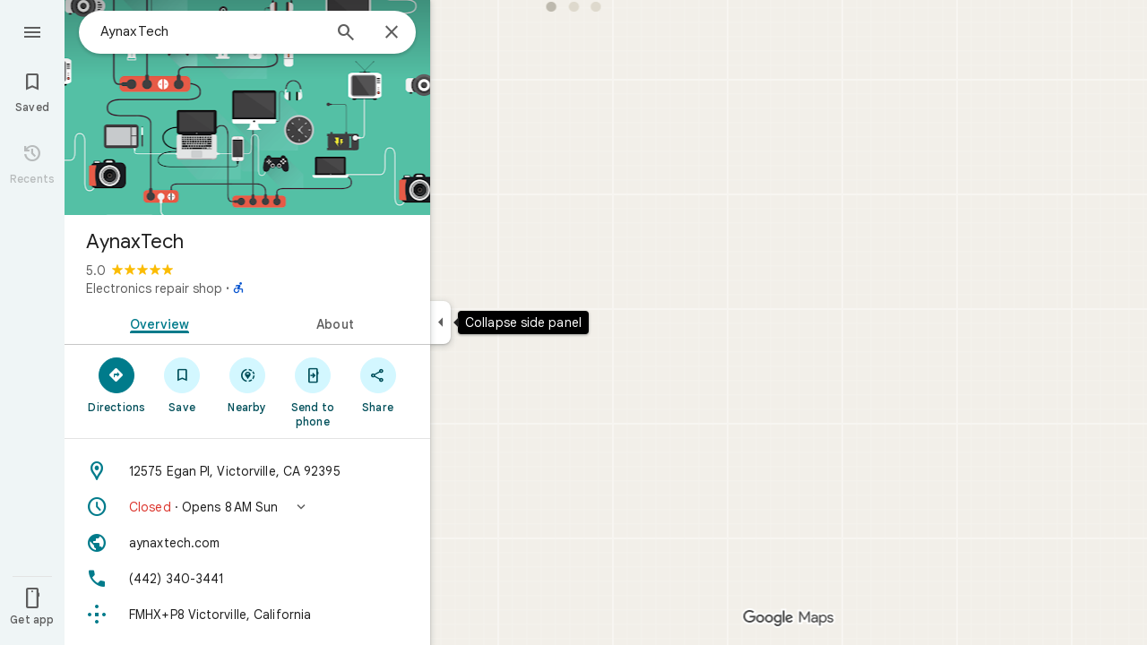

--- FILE ---
content_type: text/css; charset=UTF-8
request_url: https://www.google.com/maps/_/ss/k=maps.m.wGuX6RjBrH8.L.W.O/m=sc2,per,mo,lp,ep,ti,stx,ds,dwi,enr,pwd,dw,ppl,log,std,b/am=yAEAkAiA/d=1/rs=ACT90oGseDCq9JsvrZKXtj3VBeSHjLbVHg?cb=M
body_size: 50129
content:
.HrROHe,.PpaGLb{font-size:13px;font-weight:500;text-transform:uppercase}.PpaGLb{color:#007b8b}.HrROHe,.PpaGLb,.XbJon,.ZqLNQd{cursor:pointer}.HrROHe:disabled,.PpaGLb:disabled,.XbJon:disabled,.ZqLNQd:disabled{cursor:default}.ZqLNQd{text-align:left}.ZqLNQd:hover{text-decoration:underline}.ZqLNQd:hover:disabled{text-decoration:none}.kyuRq,.kyuRq.fontBodyLarge{color:#007b8b;cursor:pointer;text-align:left}.kyuRq:disabled,.kyuRq.fontBodyLarge:disabled{cursor:default}.kyuRq:hover,.kyuRq.fontBodyLarge:hover{text-decoration:underline}.kyuRq:hover:disabled,.kyuRq.fontBodyLarge:hover:disabled{text-decoration:none}.W3ArWe{background-color:#007b8b;border-radius:2px;color:#fff;cursor:pointer;font-size:14px;font-weight:500;line-height:20px;margin-top:12px;padding:8px 16px;text-transform:uppercase}@media screen and (forced-colors:active){.W3ArWe{border:1px solid transparent}}.W3ArWe:hover{box-shadow:0 2px 2px 0 rgba(0,0,0,.14),0 3px 1px -2px rgba(0,0,0,.12),0 1px 5px 0 rgba(0,0,0,.2);-webkit-transition:box-shadow .1s ease-in-out;transition:box-shadow .1s ease-in-out}.XbJon{color:#007b8b;border-radius:6px;border:1px solid transparent;overflow:hidden;padding:7px 9px;position:relative;margin:6px 0}.XbJon.HS8nfd{padding:3px 9px}.XbJon:hover .OyjIsf{background-color:rgba(1,79,90,0.08)}body:not(.LoJzbe) .XbJon:focus .OyjIsf{background-color:rgba(1,79,90,0.12)}body:not(.LoJzbe) .XbJon:hover:focus .OyjIsf{background-color:rgba(1,79,90,0.16)}.XbJon:active .OyjIsf{background-color:rgba(1,79,90,0.12)}@media screen and (forced-colors:none){.XbJon.XbJon:focus{outline:none}}.BunUDe{display:-webkit-inline-box;display:-webkit-inline-flex;display:inline-flex;-webkit-box-align:center;-webkit-align-items:center;align-items:center;-webkit-box-pack:center;-webkit-justify-content:center;justify-content:center;border-radius:40px;box-sizing:border-box;color:#007b8b;height:40px;margin:4px 0;overflow:hidden;padding-left:12px;padding-right:12px;position:relative}.F4P62e{cursor:pointer;display:inline-block;height:48px}.iVLW3d{border-radius:40px;display:-webkit-box;display:-webkit-flex;display:flex;-webkit-box-align:center;-webkit-align-items:center;align-items:center;height:40px;overflow:hidden;padding:0 16px;position:relative}.RC7sD{background-color:#f2f2f2;color:#1f1f1f}.F4P62e:hover .RC7sD .OyjIsf{background-color:rgba(31,31,31,0.08)}body:not(.LoJzbe) .F4P62e:focus .RC7sD .OyjIsf{background-color:rgba(31,31,31,0.12)}body:not(.LoJzbe) .F4P62e:hover:focus .RC7sD .OyjIsf{background-color:rgba(31,31,31,0.16)}.F4P62e:active .RC7sD .OyjIsf{background-color:rgba(31,31,31,0.12)}.fkhnQd{background-color:#d3f7ff;color:#014f5a}.F4P62e:hover .fkhnQd .OyjIsf{background-color:rgba(1,79,90,0.08)}body:not(.LoJzbe) .F4P62e:focus .fkhnQd .OyjIsf{background-color:rgba(1,79,90,0.12)}body:not(.LoJzbe) .F4P62e:hover:focus .fkhnQd .OyjIsf{background-color:rgba(1,79,90,0.16)}.F4P62e:active .fkhnQd .OyjIsf{background-color:rgba(1,79,90,0.12)}.G6JA1c{color:#1f1f1f}.G6JA1c:hover,.fvQUnc .G6JA1c:focus{color:#007b8b}.fOEg2b{color:#fff}html[dir=rtl] .G47vBd{-webkit-transform:scaleX(-1);transform:scaleX(-1)}.NhBTye{font-variation-settings:"FILL" 1}.wBkYDb{color:#b26c00}.FZt9Uc{color:#ffbb29}.gnOR4e{color:#e3e3e3}.c2oMlb{color:#0b57d0}.ydCpf{color:#e35a1b}.ZDGTec{color:#c54105}.jE2ERb{color:#4285f3}.JUDSqb{color:#dc362e}.PsOCtf{color:#421f00}.bxESbc{color:#1f1f1f}.VDEjyc{color:#fff}.juHP0c{color:#fff}.c1G10c{color:#8f8f8f}.uc9Kqc{color:#1f1f1f}.nnBhCe{color:#1f1f1f}.AWETxc{color:#fff}.N23lEd{color:#014f5a}.QLC12b{color:#002025}.SwaGS{color:#1f1f1f}.OazX1c{color:#5e5e5e}.q3CStc{border-color:#c7c7c7;color:#c7c7c7}.Q6EWEd{color:#198639}.PHazN{color:#007b8b}.iORfaf{background-color:#007b8b}.zw8yee{color:#266772}.KP9RVd{color:#002025}.hCdRMc{color:#006876}.IheHDf{color:#b3261e}.bBoBtc{color:#410e0b}.af7cUc{color:#945700}.thAX0c{color:#421f00}.JTqyM{color:#146c2e}.Cdyak{color:#072711}.x87uTb{color:#006876}.YtqBU{background-color:#d3f7ff}.elGi1d{color:#ffbb29}.B1yWAf{color:#fff}.fontDisplayLarge{font-family:"Google Sans",Roboto,Arial,sans-serif;font-size:2.8125rem;font-weight:400;letter-spacing:0rem;line-height:3.25rem}.fontDisplayMedium{font-family:"Google Sans",Roboto,Arial,sans-serif;font-size:1.75rem;font-weight:400;letter-spacing:0rem;line-height:2.25rem}.lfPIob{font-family:"Google Sans",Roboto,Arial,sans-serif;font-size:1.375rem;font-weight:400;letter-spacing:0rem;line-height:1.75rem}.fontHeadlineLarge{font-family:"Google Sans",Roboto,Arial,sans-serif;font-size:1.5rem;font-weight:500;letter-spacing:0rem;line-height:1.75rem}.fontHeadlineMedium{font-family:"Google Sans",Roboto,Arial,sans-serif;font-size:1.125rem;font-weight:500;letter-spacing:0rem;line-height:1.5rem}.fontHeadlineSmall{font-family:"Google Sans",Roboto,Arial,sans-serif;font-size:1rem;font-weight:500;letter-spacing:0rem;line-height:1.25rem}.fontTitleLarge{font-family:"Google Sans",Roboto,Arial,sans-serif;font-size:1.25rem;font-weight:400;letter-spacing:0rem;line-height:1.5rem}.fontTitleMedium{font-family:"Google Sans",Roboto,Arial,sans-serif;font-size:1rem;font-weight:400;letter-spacing:0.00625rem;line-height:1.25rem}.fontTitleSmall{font-family:"Google Sans",Roboto,Arial,sans-serif;font-size:0.875rem;font-weight:500;letter-spacing:0.00625rem;line-height:1.25rem}.eZnmBf{font-family:"Google Sans",Roboto,Arial,sans-serif;font-size:0.875rem;font-weight:500;letter-spacing:0.00625rem;line-height:1.25rem;font-weight:700}.fontBodyLarge{font-family:"Google Sans",Roboto,Arial,sans-serif;font-size:1rem;font-weight:400;letter-spacing:0.00625rem;line-height:1.5rem;color:#1f1f1f}.fontBodyMedium{font-family:"Google Sans",Roboto,Arial,sans-serif;font-size:0.875rem;font-weight:400;letter-spacing:0.00625rem;line-height:1.25rem}.fontBodySmall{font-family:"Google Sans",Roboto,Arial,sans-serif;font-size:0.75rem;font-weight:400;letter-spacing:0.0125rem;line-height:1rem;color:#5e5e5e}.slgHMd{font-family:"Google Sans",Roboto,Arial,sans-serif;font-size:0.75rem;font-weight:400;letter-spacing:0.0125rem;line-height:1rem;color:#5e5e5e;font-weight:500}.RHDjDc{font-family:"Google Sans",Roboto,Arial,sans-serif;font-size:0.875rem;font-weight:400;letter-spacing:0.00625rem;line-height:1.25rem;font-size:.73rem}.J7sVM{font-family:"Google Sans",Roboto,Arial,sans-serif;font-size:0.6875rem;font-weight:500;letter-spacing:0.0125rem;line-height:0.75rem}.fontLabelMedium{font-family:"Google Sans",Roboto,Arial,sans-serif;font-size:0.75rem;font-weight:500;letter-spacing:0.0125rem;line-height:1rem}.igUw4d{font-family:"Google Sans",Roboto,Arial,sans-serif;font-size:.75rem;font-weight:500;letter-spacing:.0125rem;line-height:1rem;color:#5e5e5e}.NlVald{font-family:"Google Sans",Roboto,Arial,sans-serif;font-size:0.875rem;font-weight:500;letter-spacing:0.00625rem;line-height:1.25rem;text-transform:none}.dKzzJf{font-family:"Google Sans",Roboto,Arial,sans-serif;font-size:.875rem;font-weight:500;letter-spacing:.00625rem;line-height:1.25rem;text-transform:none}.Hi2drd{font-family:"Google Sans",Roboto,Arial,sans-serif;font-size:1rem;font-weight:500;letter-spacing:0rem;line-height:1.25rem;font-weight:400}.Y8qwKc{font-family:"Google Sans",Roboto,Arial,sans-serif;font-size:0.875rem;font-weight:400;letter-spacing:0.00625rem;line-height:1.25rem;font-family:"Google Sans",Roboto,Arial,sans-serif}.Tc0rEd{background:#fff;border:0;box-shadow:0 1px 2px rgba(60,64,67,0.3),0 1px 3px 1px rgba(60,64,67,0.15)}.yu5kgd{background:#fff;border:0;box-shadow:0 1px 2px rgba(60,64,67,0.3),0 2px 6px 2px rgba(60,64,67,0.15)}.hdeJwf{background:#fff;border:0;box-shadow:0 1px 3px rgba(60,64,67,0.3),0 4px 8px 3px rgba(60,64,67,0.15)}.LCTIRd{border:1px solid #c7c7c7}.eKbjU{border-top:1px solid #c7c7c7}.SPRMud{border-right:1px solid #c7c7c7}.XDi3Bc{border-bottom:1px solid #c7c7c7}.Llk9yb{border-left:1px solid #c7c7c7}.google-symbols{font-family:"Google Symbols";font-weight:normal;font-style:normal;font-size:24px;line-height:1;letter-spacing:normal;text-transform:none;display:inline-block;white-space:nowrap;word-wrap:normal;direction:ltr;font-optical-sizing:none}.uj8Yqe{-webkit-animation:container-rotate 1568ms linear infinite;animation:container-rotate 1568ms linear infinite;height:100%;width:100%}@-webkit-keyframes container-rotate{to{-webkit-transform:rotate(1turn);transform:rotate(1turn)}}@keyframes container-rotate{to{-webkit-transform:rotate(1turn);transform:rotate(1turn)}}.VjANhb{position:absolute;width:100%;height:100%;opacity:0}.VjANhb.VXJmff{border-color:#1a73e8;-webkit-animation:fill-unfill-rotate 5332ms cubic-bezier(.4,0,.2,1) infinite both,blue-fade-in-out 5332ms cubic-bezier(.4,0,.2,1) infinite both;animation:fill-unfill-rotate 5332ms cubic-bezier(.4,0,.2,1) infinite both,blue-fade-in-out 5332ms cubic-bezier(.4,0,.2,1) infinite both}.VjANhb.juFtAf{border-color:#d33b30;-webkit-animation:fill-unfill-rotate 5332ms cubic-bezier(.4,0,.2,1) infinite both,red-fade-in-out 5332ms cubic-bezier(.4,0,.2,1) infinite both;animation:fill-unfill-rotate 5332ms cubic-bezier(.4,0,.2,1) infinite both,red-fade-in-out 5332ms cubic-bezier(.4,0,.2,1) infinite both}.VjANhb.a8TBub{border-color:#f9ab00;-webkit-animation:fill-unfill-rotate 5332ms cubic-bezier(.4,0,.2,1) infinite both,yellow-fade-in-out 5332ms cubic-bezier(.4,0,.2,1) infinite both;animation:fill-unfill-rotate 5332ms cubic-bezier(.4,0,.2,1) infinite both,yellow-fade-in-out 5332ms cubic-bezier(.4,0,.2,1) infinite both}.VjANhb.E626Jd{border-color:#28994f;-webkit-animation:fill-unfill-rotate 5332ms cubic-bezier(.4,0,.2,1) infinite both,green-fade-in-out 5332ms cubic-bezier(.4,0,.2,1) infinite both;animation:fill-unfill-rotate 5332ms cubic-bezier(.4,0,.2,1) infinite both,green-fade-in-out 5332ms cubic-bezier(.4,0,.2,1) infinite both}.VjANhb.G1njrf{border-color:#fff;opacity:1;-webkit-animation:fill-unfill-rotate 5332ms cubic-bezier(.4,0,.2,1) infinite both;animation:fill-unfill-rotate 5332ms cubic-bezier(.4,0,.2,1) infinite both}@-webkit-keyframes fill-unfill-rotate{12.5%{-webkit-transform:rotate(135deg);transform:rotate(135deg)}25%{-webkit-transform:rotate(270deg);transform:rotate(270deg)}37.5%{-webkit-transform:rotate(405deg);transform:rotate(405deg)}50%{-webkit-transform:rotate(540deg);transform:rotate(540deg)}62.5%{-webkit-transform:rotate(675deg);transform:rotate(675deg)}75%{-webkit-transform:rotate(810deg);transform:rotate(810deg)}87.5%{-webkit-transform:rotate(945deg);transform:rotate(945deg)}to{-webkit-transform:rotate(3turn);transform:rotate(3turn)}}@keyframes fill-unfill-rotate{12.5%{-webkit-transform:rotate(135deg);transform:rotate(135deg)}25%{-webkit-transform:rotate(270deg);transform:rotate(270deg)}37.5%{-webkit-transform:rotate(405deg);transform:rotate(405deg)}50%{-webkit-transform:rotate(540deg);transform:rotate(540deg)}62.5%{-webkit-transform:rotate(675deg);transform:rotate(675deg)}75%{-webkit-transform:rotate(810deg);transform:rotate(810deg)}87.5%{-webkit-transform:rotate(945deg);transform:rotate(945deg)}to{-webkit-transform:rotate(3turn);transform:rotate(3turn)}}@-webkit-keyframes blue-fade-in-out{from{opacity:1}25%{opacity:1}26%{opacity:0}89%{opacity:0}90%{opacity:1}100%{opacity:1}}@keyframes blue-fade-in-out{from{opacity:1}25%{opacity:1}26%{opacity:0}89%{opacity:0}90%{opacity:1}100%{opacity:1}}@-webkit-keyframes red-fade-in-out{from{opacity:0}15%{opacity:0}25%{opacity:1}50%{opacity:1}51%{opacity:0}}@keyframes red-fade-in-out{from{opacity:0}15%{opacity:0}25%{opacity:1}50%{opacity:1}51%{opacity:0}}@-webkit-keyframes yellow-fade-in-out{from{opacity:0}40%{opacity:0}50%{opacity:1}75%{opacity:1}76%{opacity:0}}@keyframes yellow-fade-in-out{from{opacity:0}40%{opacity:0}50%{opacity:1}75%{opacity:1}76%{opacity:0}}@-webkit-keyframes green-fade-in-out{from{opacity:0}65%{opacity:0}75%{opacity:1}90%{opacity:1}100%{opacity:0}}@keyframes green-fade-in-out{from{opacity:0}65%{opacity:0}75%{opacity:1}90%{opacity:1}100%{opacity:0}}.yD92Ze{position:absolute;box-sizing:border-box;top:0;left:45%;width:10%;height:100%;overflow:hidden;border-color:inherit}.yD92Ze .q0z1yb{width:1000%;left:-450%}.wl6qec{display:inline-block;position:relative;width:50%;height:100%;overflow:hidden;border-color:inherit}.wl6qec .q0z1yb{width:200%}.q0z1yb{box-sizing:border-box;height:100%;border-width:3px;border-style:solid;border-color:inherit;border-bottom-color:transparent!important;border-radius:50%;-webkit-animation:none;animation:none}.wl6qec.xvJMLe .q0z1yb{border-right-color:transparent!important;-webkit-transform:rotate(129deg);transform:rotate(129deg)}.wl6qec.k7Bifb .q0z1yb{left:-100%;border-left-color:transparent!important;-webkit-transform:rotate(-129deg);transform:rotate(-129deg)}.wl6qec.xvJMLe .q0z1yb{-webkit-animation:left-spin 1333ms cubic-bezier(.4,0,.2,1) infinite both;animation:left-spin 1333ms cubic-bezier(.4,0,.2,1) infinite both}.wl6qec.k7Bifb .q0z1yb{-webkit-animation:right-spin 1333ms cubic-bezier(.4,0,.2,1) infinite both;animation:right-spin 1333ms cubic-bezier(.4,0,.2,1) infinite both}@-webkit-keyframes left-spin{from{-webkit-transform:rotate(130deg);transform:rotate(130deg)}50%{-webkit-transform:rotate(-5deg);transform:rotate(-5deg)}to{-webkit-transform:rotate(130deg);transform:rotate(130deg)}}@keyframes left-spin{from{-webkit-transform:rotate(130deg);transform:rotate(130deg)}50%{-webkit-transform:rotate(-5deg);transform:rotate(-5deg)}to{-webkit-transform:rotate(130deg);transform:rotate(130deg)}}@-webkit-keyframes right-spin{from{-webkit-transform:rotate(-130deg);transform:rotate(-130deg)}50%{-webkit-transform:rotate(5deg);transform:rotate(5deg)}to{-webkit-transform:rotate(-130deg);transform:rotate(-130deg)}}@keyframes right-spin{from{-webkit-transform:rotate(-130deg);transform:rotate(-130deg)}50%{-webkit-transform:rotate(5deg);transform:rotate(5deg)}to{-webkit-transform:rotate(-130deg);transform:rotate(-130deg)}}@-webkit-keyframes fade-out{from{opacity:1}to{opacity:0}}@keyframes fade-out{from{opacity:1}to{opacity:0}}.CiOaN{position:absolute;top:0;right:0;bottom:0;left:0}html,body{height:100%;margin:0;padding:0}hr{background:#e3e3e3;border:none;height:1px;margin:8px 0}body{touch-action:none;overflow:hidden}a,button,h1,h2,h3,h4,h5,h6,input,ol,p,textarea,th,ul{background:transparent;border-radius:0;border:0;font:inherit;list-style:none;margin:0;outline:0;overflow:visible;padding:0;vertical-align:baseline}textarea{overflow:auto}table{border-collapse:collapse;border-spacing:0}button::-moz-focus-inner,input::-moz-focus-inner,textarea::-moz-focus-inner{margin:0;padding:0;border:0}button,input,textarea{color:inherit}input::-ms-clear{display:none}a{color:#007b8b;cursor:pointer;text-decoration:none;outline:none}a:hover{text-decoration:underline}:focus{outline:none}.ZxL25b::after{content:"";display:table;clear:both}.fvQUnc *:focus{outline:2px solid #007b8b}.lbMcOd{background:#007b8b;top:0;left:0;width:100%;height:100%;position:absolute;overflow:hidden}.l4mL3{margin:8px 8px 0 0;position:fixed;right:0;z-index:16}.fxctSb{display:none}.kpX1dc{position:absolute;bottom:0;right:0;left:0}.xcUKcd.eZfyae .kpX1dc{left:72px}.xcUKcd.d0rXAc .kpX1dc{left:408px}.xcUKcd.eZfyae.d0rXAc .kpX1dc{left:480px}.xcUKcd.y2iKwd .kpX1dc{left:408px}.xcUKcd.eZfyae.y2iKwd .kpX1dc{left:480px}.xcUKcd.y2iKwd.d0rXAc .kpX1dc{left:816px}.xcUKcd.eZfyae.y2iKwd.d0rXAc .kpX1dc{left:888px}.xcUKcd.y2iKwd.S38FBb .kpX1dc{left:836px}.xcUKcd.y2iKwd.VElZUe .kpX1dc{left:788px}.xcUKcd.eZfyae.y2iKwd.S38FBb .kpX1dc{left:908px}.xcUKcd.eZfyae.y2iKwd.VElZUe .kpX1dc{left:860px}.xcUKcd.y2iKwd.S38FBb.d0rXAc .kpX1dc{left:1244px}.xcUKcd.y2iKwd.VElZUe.d0rXAc .kpX1dc{left:1196px}.xcUKcd.eZfyae.y2iKwd.S38FBb.d0rXAc .kpX1dc{left:1316px}.xcUKcd.eZfyae.y2iKwd.VElZUe.d0rXAc .kpX1dc{left:1268px}.y2Sqzf .kpX1dc{left:408px}.TorxFf{pointer-events:none;position:absolute;bottom:33px;z-index:4;right:20px;-webkit-transform:translateZ(0);transform:translateZ(0);display:-webkit-box;display:-webkit-flex;display:flex;-webkit-box-orient:vertical;-webkit-box-direction:normal;-webkit-flex-flow:column wrap;flex-flow:column wrap;height:calc(100vh - 100px);-webkit-box-align:end;-webkit-align-items:end;align-items:end;-webkit-box-pack:end;-webkit-justify-content:flex-end;justify-content:flex-end;-webkit-column-gap:5px;column-gap:5px;min-width:29px;max-width:63px}.kYXcfd{pointer-events:auto;margin-top:3px;-webkit-transform:translateZ(0);transform:translateZ(0)}@media (max-width:567px) and (max-height:428px) and (min-height:357px){.kYXcfd.I98mFc{z-index:10}.kYXcfd.zMUSqb{z-index:1}}.PlF8V{pointer-events:auto;position:absolute;right:20px;bottom:0;white-space:nowrap;z-index:1;max-height:30px;-webkit-transform:translateZ(0);transform:translateZ(0)}.l0sUDb{position:relative;float:left;-webkit-transform:translateZ(0);transform:translateZ(0)}.jsXHHe{position:absolute;z-index:1;left:0;right:0;bottom:0;-webkit-transition:left .2s cubic-bezier(0,0,.2,1);transition:left .2s cubic-bezier(0,0,.2,1)}.xcUKcd.eZfyae .jsXHHe{left:72px}.xcUKcd.d0rXAc .jsXHHe{left:408px}.xcUKcd.eZfyae.d0rXAc .jsXHHe{left:480px}.xcUKcd.y2iKwd .jsXHHe{left:408px}.xcUKcd.eZfyae.y2iKwd .jsXHHe{left:480px}.xcUKcd.y2iKwd.d0rXAc .jsXHHe{left:816px}.xcUKcd.eZfyae.y2iKwd.d0rXAc .jsXHHe{left:888px}.xcUKcd.y2iKwd.S38FBb .jsXHHe{left:836px}.xcUKcd.y2iKwd.VElZUe .jsXHHe{left:788px}.xcUKcd.eZfyae.y2iKwd.S38FBb .jsXHHe{left:908px}.xcUKcd.eZfyae.y2iKwd.VElZUe .jsXHHe{left:860px}.xcUKcd.y2iKwd.S38FBb.d0rXAc .jsXHHe{left:1244px}.xcUKcd.y2iKwd.VElZUe.d0rXAc .jsXHHe{left:1196px}.xcUKcd.eZfyae.y2iKwd.S38FBb.d0rXAc .jsXHHe{left:1316px}.xcUKcd.eZfyae.y2iKwd.VElZUe.d0rXAc .jsXHHe{left:1268px}.y2Sqzf .jsXHHe{left:408px}.GJgihb{opacity:1;-webkit-transition:opacity .2s linear;transition:opacity .2s linear}.GDsbv .GJgihb{opacity:0}.Ae0AEd{position:absolute;z-index:1;width:100%;height:0;bottom:100%;-webkit-transform:translateZ(0);transform:translateZ(0)}.Ae0AEd{margin-bottom:20px}.qbZhhe .Ae0AEd{margin-bottom:8px}.Ae0AEd.qm18od{margin-bottom:20px}.EI1DRe{pointer-events:auto;position:absolute;left:50%;bottom:0;-webkit-transition:padding-bottom .1s linear,bottom .1s linear,margin-bottom .1s linear;transition:padding-bottom .1s linear,bottom .1s linear,margin-bottom .1s linear;-webkit-transform:translateX(-50%);transform:translateX(-50%)}@media only screen and (max-width:642px){.EI1DRe{padding-bottom:33px}}@media only screen and (max-width:500px){.EI1DRe{padding-bottom:82px}}@media only screen and (max-width:402px){.EI1DRe{padding-bottom:125px}}@media only screen and (max-width:1110px){.EI1DRe.BlFAi{padding-bottom:82px}}@media only screen and (max-width:792px){.EI1DRe.BlFAi{padding-bottom:125px}}.EI1DRe.qm18od{bottom:10px}.EI1DRe.ShhFqb{margin-bottom:113px}.UL7Qtf{background:#fff;overflow:hidden;position:absolute;bottom:0;width:100%;z-index:0;white-space:normal}.EtdG7d{position:absolute;right:0;bottom:0;z-index:3}@media (min-width:643px){.y2Sqzf .EtdG7d{left:408px}.xcUKcd.eZfyae .EtdG7d{left:72px}.xcUKcd.d0rXAc .EtdG7d{left:408px}.xcUKcd.eZfyae.d0rXAc .EtdG7d{left:480px}.xcUKcd.y2iKwd .EtdG7d{left:408px}.xcUKcd.eZfyae.y2iKwd .EtdG7d{left:480px}.xcUKcd.y2iKwd.d0rXAc .EtdG7d{left:816px}.xcUKcd.eZfyae.y2iKwd.d0rXAc .EtdG7d{left:888px}}.OFa6ce{float:right;background-color:#f2f2f2;padding-left:3px;display:table-row;font-size:10px;color:#1f1f1f}.Nkjr6c .OFa6ce{background-color:rgba(0,0,0,0.6);color:#fff}.qbZhhe .OFa6ce{background-color:#f2f2f2;color:#1f1f1f}.OFa6ce a,.OFa6ce a:link,.OFa6ce a:visited{color:#1f1f1f}.Nkjr6c .OFa6ce a,.Nkjr6c .OFa6ce a:link,.Nkjr6c .OFa6ce a:visited{color:#ababab}.qbZhhe .OFa6ce a,.qbZhhe .OFa6ce a:link,.qbZhhe .OFa6ce a:visited{color:#1f1f1f}.OFa6ce a:hover,.OFa6ce a:focus{color:#007b8b}.Nkjr6c .OFa6ce a:hover,.Nkjr6c .OFa6ce a:focus{color:#fff}.t090lc{pointer-events:auto}.U01Mj .t090lc{display:none}@media only screen and (max-height:320px),only screen and (max-width:160px){.i2s2Oe{display:none}}@media only screen and (max-width:568px){.y2Sqzf .i2s2Oe{display:none}}.qbZhhe .OFa6ce a:hover,.qbZhhe .OFa6ce a:focus{color:#007b8b}.BHeSBe,.fkqWWd{display:table-cell}.ZPm2Ke{min-height:66px}.AJQtp{position:relative;left:0;top:0;z-index:15;-webkit-transition:left .5s;transition:left .5s;-webkit-transform:translateX(0);transform:translateX(0);-webkit-transition-property:visibility,opacity,left,-webkit-transform;transition-property:visibility,opacity,left,-webkit-transform;transition-property:transform,visibility,opacity,left;transition-property:transform,visibility,opacity,left,-webkit-transform;-webkit-transition-duration:.2s;transition-duration:.2s;-webkit-transition-timing-function:cubic-bezier(0,0,.2,1);transition-timing-function:cubic-bezier(0,0,.2,1)}.Owrmqf{-webkit-transition:left .5s;transition:left .5s;-webkit-transform:translateX(0);transform:translateX(0);-webkit-transition-property:visibility,opacity,left,-webkit-transform;transition-property:visibility,opacity,left,-webkit-transform;transition-property:transform,visibility,opacity,left;transition-property:transform,visibility,opacity,left,-webkit-transform;-webkit-transition-duration:.2s;transition-duration:.2s;-webkit-transition-timing-function:cubic-bezier(0,0,.2,1);transition-timing-function:cubic-bezier(0,0,.2,1)}.xcUKcd.eZfyae .Owrmqf{left:72px}.xcUKcd.d0rXAc .Owrmqf{left:408px}.xcUKcd.eZfyae.d0rXAc .Owrmqf{left:480px}.CMimtc .Owrmqf{left:72px}.qK6Xvf:not(.cSgCkb) .Owrmqf{left:0}.dC3P6 .Owrmqf{left:0}.qK6Xvf.cSgCkb .Owrmqf{-webkit-transform:translateX(-480px);transform:translateX(-480px)}@media only screen and (max-width:408px){.AJQtp{width:100%}}.JB98Qc{position:absolute;z-index:10}.JB98Qc,.AJQtp{margin:12px 0 12px 16px}@media (max-width:536px){.JB98Qc{margin-top:60px}.D1LMTd{margin-left:-16px}}.gVo4Nb{bottom:100%;display:inline-block;left:calc(50% - 50px);margin-bottom:48px;position:absolute;width:100px}.moW0kb{display:inline-block;outline:none;position:absolute;z-index:12}.Owrmqf{position:absolute;z-index:4}.Owrmqf{top:0}@media only screen and (max-width:408px){.Owrmqf{width:100%}}.Qyw4Zb{position:absolute;left:0;width:100%;bottom:0;background-color:#f2f2f2;z-index:0}[dir=ltr],[dir=rtl]{unicode-bidi:-webkit-isolate;unicode-bidi:isolate}bdo[dir=ltr],bdo[dir=rtl]{unicode-bidi:bidi-override;unicode-bidi:isolate-override}.heb4Ze{position:absolute;left:0;right:0}.y2Sqzf .heb4Ze{left:408px}.xcUKcd.eZfyae .heb4Ze{left:72px}.xcUKcd.d0rXAc .heb4Ze{left:408px}.xcUKcd.eZfyae.d0rXAc .heb4Ze{left:480px}.xcUKcd.y2iKwd .heb4Ze{left:408px}.xcUKcd.eZfyae.y2iKwd .heb4Ze{left:480px}.xcUKcd.y2iKwd.d0rXAc .heb4Ze{left:816px}.xcUKcd.eZfyae.y2iKwd.d0rXAc .heb4Ze{left:888px}.xcUKcd.y2iKwd.S38FBb .heb4Ze{left:836px}.xcUKcd.y2iKwd.VElZUe .heb4Ze{left:788px}.xcUKcd.eZfyae.y2iKwd.S38FBb .heb4Ze{left:908px}.xcUKcd.eZfyae.y2iKwd.VElZUe .heb4Ze{left:860px}.xcUKcd.y2iKwd.S38FBb.d0rXAc .heb4Ze{left:1244px}.xcUKcd.y2iKwd.VElZUe.d0rXAc .heb4Ze{left:1196px}.xcUKcd.eZfyae.y2iKwd.S38FBb.d0rXAc .heb4Ze{left:1316px}.xcUKcd.eZfyae.y2iKwd.VElZUe.d0rXAc .heb4Ze{left:1268px}.h2DImb{position:absolute;left:50%;width:100%}@media only screen and (max-width:800px){.y2Sqzf .heb4Ze{display:none}}.oykxFd{position:absolute;height:auto;z-index:1;display:none}.oykxFd .k7jAl,.oykxFd .e07Vkf,.oykxFd .hOJ2kd,.oykxFd .aIFcqe{position:relative}.znKqMd .oykxFd .k7jAl{-webkit-transform:none;transform:none}.cmhv4e .miFGmb{box-shadow:none}.cEevGf{position:absolute;z-index:15;bottom:0;left:0;right:0;height:0;overflow:visible;-webkit-transition:left .2s 0s cubic-bezier(0,0,.2,1);transition:left .2s 0s cubic-bezier(0,0,.2,1);display:-webkit-box;display:-webkit-flex;display:flex;-webkit-box-pack:center;-webkit-justify-content:center;justify-content:center;-webkit-box-align:end;-webkit-align-items:flex-end;align-items:flex-end}.ymw5uf{visibility:hidden;margin-bottom:-70px;-webkit-transition:visibility .15s,margin-bottom .15s;transition:visibility .15s,margin-bottom .15s;box-sizing:border-box;padding:14px 24px;line-height:20px;min-width:288px;max-width:568px;min-height:48px;background-color:#000;color:#fff;border-radius:3px 3px 0 0;font-size:14px;display:-webkit-box;display:-webkit-flex;display:flex;z-index:1}.TEYSPe{visibility:visible;margin-bottom:0}.EoqU6d{-webkit-box-flex:1;-webkit-flex:auto;flex:auto}.BN49Ob{-webkit-flex-shrink:1;flex-shrink:1;margin-left:48px;white-space:nowrap;color:#75d4e6;cursor:pointer}.BN49Ob+.BN49Ob{margin-left:18px}.BN49Ob:hover,.BN49Ob:focus{text-decoration:none;outline-color:#75d4e6}.gjMiCd{height:18px;width:18px}.PUtLdf .cEevGf{position:static;-webkit-transform:none;transform:none;height:auto}.PUtLdf .ymw5uf{position:static;display:block;width:auto;-webkit-transform:none;transform:none;background:transparent;color:black;padding:10px 20px}.g9poTc picture{display:block}.g9poTc picture img{width:100%;height:100%}.Dn7b2c{position:absolute;width:100%;height:100%;top:0;overflow:hidden;z-index:0}.mF4wq{background:url(//maps.gstatic.com/tactile/basepage/grid-image.png);z-index:1}.kYinRe{-webkit-transition:opacity .2s;transition:opacity .2s}.IbVBOc{background-color:#fff;visibility:hidden;position:absolute;z-index:1;left:408px;top:8px;-webkit-transition:all .2s linear;transition:all .2s linear}.IbVBOc.tN4A7c{visibility:visible}.IbVBOc.sddYxe{margin-left:8px;-webkit-transition-delay:0ms;transition-delay:0ms}.xcUKcd.y2iKwd .IbVBOc{margin-left:16px;-webkit-transition-duration:.2s;transition-duration:.2s}.qK6Xvf.cSgCkb .IbVBOc{opacity:0;left:0;visibility:hidden}.IbVBOc .ita-kd-inputtools-div{border:0;box-shadow:0 1px 2px rgba(60,64,67,0.3),0 1px 3px 1px rgba(60,64,67,0.15);min-width:52px}.IbVBOc .ita-kd-icon-button{border:none;outline:none;box-shadow:none;-webkit-transition:none;transition:none;cursor:pointer;height:48px;width:39px}.IbVBOc .ita-kd-icon-button:focus{border:none!important;margin:0}.IbVBOc .ita-kd-left.ita-kd-selected{background:linear-gradient(#d1d1d1,#f1f3f4,#fbfbfb)}.IbVBOc .ita-kd-icon-button .ita-kd-icon-span{opacity:.65;margin-top:16px}.IbVBOc .ita-kd-icon-button:hover .ita-kd-icon-span,.IbVBOc .ita-kd-icon-button-hover .ita-kd-icon-span,.IbVBOc .ita-kd-right.ita-kd-selected .ita-kd-icon-span{opacity:1}.IbVBOc .ita-kd-right,.IbVBOc .ita-kd-right:focus{margin-left:0;border-left:1px solid #e3e3e3!important;width:24px}.ita-kd-dropdown-menu{margin-left:-1px!important}.ita-kd-menuitem{padding:6px 38px 6px 8px!important}.PUtLdf .vk-box,.PUtLdf .ita-hwt-ime{display:none!important}.BPikCc{display:none!important}.PUtLdf .BPikCc{display:block!important}@media print{body{print-color-adjust:exact}}.PUtLdf .Hk4XGb{display:none}body.PUtLdf{overflow:visible;width:auto;height:auto}.PUtLdf .lbMcOd *{box-shadow:none}.PUtLdf a,.PUtLdf a:link,.PUtLdf a:visited,.PUtLdf a:active{color:#1f1f1f}.PUtLdf .OFa6ce{background-color:#fff;color:#1f1f1f;margin:4px 0}.PUtLdf .OFa6ce a,.PUtLdf .OFa6ce a:hover,.PUtLdf .OFa6ce a:link,.PUtLdf .OFa6ce a:visited{color:#1f1f1f}.PUtLdf .lbMcOd{position:relative}.PUtLdf .UL7Qtf{position:static;width:auto}.PUtLdf .Qyw4Zb{position:relative}.PUtLdf .jsXHHe{position:static}.PUtLdf .Ae0AEd{position:static;height:auto;margin-bottom:0;line-height:0}.PUtLdf .EI1DRe{position:relative;bottom:auto;display:inline-block;line-height:normal}.PUtLdf .La5UZd,.PUtLdf .goog-popupdatepicker,.PUtLdf #google-feedback,.PUtLdf #help_panel_main_frame{display:none}.MeBA1c{display:none}.MeBA1c .yONsp{position:absolute;width:100vw;inset:0;background-color:#f2f2f2;pointer-events:none}.cSBlpc{background:url(https://www.google.com/images/branding/googlelogo/1x/googlelogo_light_color_324x112dp.png) no-repeat center;background-size:324px 112px;opacity:1;-webkit-transition:opacity .3s;transition:opacity .3s;z-index:4}.IIZecd .cSBlpc{background-image:url(https://www.google.com/images/branding/googlelogo/2x/googlelogo_light_color_324x112dp.png)}.o016Pd{position:absolute;height:15px;left:50%;top:70%;width:65px;-webkit-transform:translateX(-50%);transform:translateX(-50%)}.E1Wpof{background:url(//maps.gstatic.com/tactile/basepage/grid-image.png);opacity:1;-webkit-transition:opacity .3s;transition:opacity .3s}.gWkKud .uj8Yqe{display:inline-block;height:24px;width:24px;margin-right:14px;vertical-align:middle}.gWkKud .qUOwbe{vertical-align:middle}.eXlrNe{color:#dc362e}@-webkit-keyframes mdc-ripple-fg-radius-in{from{-webkit-animation-timing-function:cubic-bezier(.4,0,.2,1);animation-timing-function:cubic-bezier(.4,0,.2,1);-webkit-transform:translate(var(--mdc-ripple-fg-translate-start,0)) scale(1);transform:translate(var(--mdc-ripple-fg-translate-start,0)) scale(1)}to{-webkit-transform:translate(var(--mdc-ripple-fg-translate-end,0)) scale(var(--mdc-ripple-fg-scale,1));transform:translate(var(--mdc-ripple-fg-translate-end,0)) scale(var(--mdc-ripple-fg-scale,1))}}@keyframes mdc-ripple-fg-radius-in{from{-webkit-animation-timing-function:cubic-bezier(.4,0,.2,1);animation-timing-function:cubic-bezier(.4,0,.2,1);-webkit-transform:translate(var(--mdc-ripple-fg-translate-start,0)) scale(1);transform:translate(var(--mdc-ripple-fg-translate-start,0)) scale(1)}to{-webkit-transform:translate(var(--mdc-ripple-fg-translate-end,0)) scale(var(--mdc-ripple-fg-scale,1));transform:translate(var(--mdc-ripple-fg-translate-end,0)) scale(var(--mdc-ripple-fg-scale,1))}}@-webkit-keyframes mdc-ripple-fg-opacity-in{from{-webkit-animation-timing-function:linear;animation-timing-function:linear;opacity:0}to{opacity:var(--mdc-ripple-fg-opacity,0)}}@keyframes mdc-ripple-fg-opacity-in{from{-webkit-animation-timing-function:linear;animation-timing-function:linear;opacity:0}to{opacity:var(--mdc-ripple-fg-opacity,0)}}@-webkit-keyframes mdc-ripple-fg-opacity-out{from{-webkit-animation-timing-function:linear;animation-timing-function:linear;opacity:var(--mdc-ripple-fg-opacity,0)}to{opacity:0}}@keyframes mdc-ripple-fg-opacity-out{from{-webkit-animation-timing-function:linear;animation-timing-function:linear;opacity:var(--mdc-ripple-fg-opacity,0)}to{opacity:0}}.VfPpkd-ksKsZd-XxIAqe{--mdc-ripple-fg-size:0;--mdc-ripple-left:0;--mdc-ripple-top:0;--mdc-ripple-fg-scale:1;--mdc-ripple-fg-translate-end:0;--mdc-ripple-fg-translate-start:0;-webkit-tap-highlight-color:rgba(0,0,0,0);will-change:transform,opacity;position:relative;outline:none;overflow:hidden}.VfPpkd-ksKsZd-XxIAqe::before,.VfPpkd-ksKsZd-XxIAqe::after{position:absolute;border-radius:50%;opacity:0;pointer-events:none;content:""}.VfPpkd-ksKsZd-XxIAqe::before{-webkit-transition:opacity 15ms linear,background-color 15ms linear;transition:opacity 15ms linear,background-color 15ms linear;z-index:1;z-index:var(--mdc-ripple-z-index,1)}.VfPpkd-ksKsZd-XxIAqe::after{z-index:0;z-index:var(--mdc-ripple-z-index,0)}.VfPpkd-ksKsZd-XxIAqe.VfPpkd-ksKsZd-mWPk3d::before{-webkit-transform:scale(var(--mdc-ripple-fg-scale,1));transform:scale(var(--mdc-ripple-fg-scale,1))}.VfPpkd-ksKsZd-XxIAqe.VfPpkd-ksKsZd-mWPk3d::after{top:0;left:0;-webkit-transform:scale(0);transform:scale(0);-webkit-transform-origin:center center;transform-origin:center center}.VfPpkd-ksKsZd-XxIAqe.VfPpkd-ksKsZd-mWPk3d-OWXEXe-ZNMTqd::after{top:var(--mdc-ripple-top,0);left:var(--mdc-ripple-left,0)}.VfPpkd-ksKsZd-XxIAqe.VfPpkd-ksKsZd-mWPk3d-OWXEXe-Tv8l5d-lJfZMc::after{-webkit-animation:mdc-ripple-fg-radius-in 225ms forwards,mdc-ripple-fg-opacity-in 75ms forwards;animation:mdc-ripple-fg-radius-in 225ms forwards,mdc-ripple-fg-opacity-in 75ms forwards}.VfPpkd-ksKsZd-XxIAqe.VfPpkd-ksKsZd-mWPk3d-OWXEXe-Tv8l5d-OmS1vf::after{-webkit-animation:mdc-ripple-fg-opacity-out .15s;animation:mdc-ripple-fg-opacity-out .15s;-webkit-transform:translate(var(--mdc-ripple-fg-translate-end,0)) scale(var(--mdc-ripple-fg-scale,1));transform:translate(var(--mdc-ripple-fg-translate-end,0)) scale(var(--mdc-ripple-fg-scale,1))}.VfPpkd-ksKsZd-XxIAqe::before,.VfPpkd-ksKsZd-XxIAqe::after{top:-50%;left:-50%;width:200%;height:200%}.VfPpkd-ksKsZd-XxIAqe.VfPpkd-ksKsZd-mWPk3d::after{width:var(--mdc-ripple-fg-size,100%);height:var(--mdc-ripple-fg-size,100%)}.VfPpkd-ksKsZd-XxIAqe[data-mdc-ripple-is-unbounded],.VfPpkd-ksKsZd-mWPk3d-OWXEXe-ZNMTqd{overflow:visible}.VfPpkd-ksKsZd-XxIAqe[data-mdc-ripple-is-unbounded]::before,.VfPpkd-ksKsZd-XxIAqe[data-mdc-ripple-is-unbounded]::after,.VfPpkd-ksKsZd-mWPk3d-OWXEXe-ZNMTqd::before,.VfPpkd-ksKsZd-mWPk3d-OWXEXe-ZNMTqd::after{top:0;left:0;width:100%;height:100%}.VfPpkd-ksKsZd-XxIAqe[data-mdc-ripple-is-unbounded].VfPpkd-ksKsZd-mWPk3d::before,.VfPpkd-ksKsZd-XxIAqe[data-mdc-ripple-is-unbounded].VfPpkd-ksKsZd-mWPk3d::after,.VfPpkd-ksKsZd-mWPk3d-OWXEXe-ZNMTqd.VfPpkd-ksKsZd-mWPk3d::before,.VfPpkd-ksKsZd-mWPk3d-OWXEXe-ZNMTqd.VfPpkd-ksKsZd-mWPk3d::after{top:var(--mdc-ripple-top,0);left:var(--mdc-ripple-left,0);width:var(--mdc-ripple-fg-size,100%);height:var(--mdc-ripple-fg-size,100%)}.VfPpkd-ksKsZd-XxIAqe[data-mdc-ripple-is-unbounded].VfPpkd-ksKsZd-mWPk3d::after,.VfPpkd-ksKsZd-mWPk3d-OWXEXe-ZNMTqd.VfPpkd-ksKsZd-mWPk3d::after{width:var(--mdc-ripple-fg-size,100%);height:var(--mdc-ripple-fg-size,100%)}.VfPpkd-ksKsZd-XxIAqe::before,.VfPpkd-ksKsZd-XxIAqe::after{background-color:#000;background-color:var(--mdc-ripple-color,#000)}.VfPpkd-ksKsZd-XxIAqe:hover::before,.VfPpkd-ksKsZd-XxIAqe.VfPpkd-ksKsZd-XxIAqe-OWXEXe-ZmdkE::before{opacity:.04;opacity:var(--mdc-ripple-hover-opacity,.04)}.VfPpkd-ksKsZd-XxIAqe.VfPpkd-ksKsZd-mWPk3d-OWXEXe-AHe6Kc-focused::before,.VfPpkd-ksKsZd-XxIAqe:not(.VfPpkd-ksKsZd-mWPk3d):focus::before{-webkit-transition-duration:75ms;transition-duration:75ms;opacity:.12;opacity:var(--mdc-ripple-focus-opacity,.12)}.VfPpkd-ksKsZd-XxIAqe:not(.VfPpkd-ksKsZd-mWPk3d)::after{-webkit-transition:opacity .15s linear;transition:opacity .15s linear}.VfPpkd-ksKsZd-XxIAqe:not(.VfPpkd-ksKsZd-mWPk3d):active::after{-webkit-transition-duration:75ms;transition-duration:75ms;opacity:.12;opacity:var(--mdc-ripple-press-opacity,.12)}.VfPpkd-ksKsZd-XxIAqe.VfPpkd-ksKsZd-mWPk3d{--mdc-ripple-fg-opacity:var(--mdc-ripple-press-opacity,0.12)}.VfPpkd-dgl2Hf-ppHlrf-sM5MNb{display:inline}.VfPpkd-icon-LgbsSe{font-size:24px;width:48px;height:48px;padding:12px}.VfPpkd-icon-LgbsSe.VfPpkd-icon-LgbsSe-OWXEXe-e5LLRc-SxQuSe .VfPpkd-icon-Jh9lGc{width:40px;height:40px;margin-top:4px;margin-bottom:4px;margin-right:4px;margin-left:4px}.VfPpkd-icon-LgbsSe.VfPpkd-icon-LgbsSe-OWXEXe-e5LLRc-SxQuSe .VfPpkd-icon-J1Ukfc-LhBDec{max-height:40px;max-width:40px}.VfPpkd-icon-LgbsSe:disabled{color:rgba(0,0,0,.38);color:var(--mdc-theme-text-disabled-on-light,rgba(0,0,0,.38))}.VfPpkd-icon-LgbsSe svg,.VfPpkd-icon-LgbsSe img{width:24px;height:24px}.VfPpkd-icon-LgbsSe{display:inline-block;position:relative;box-sizing:border-box;border:none;outline:none;background-color:transparent;fill:currentColor;color:inherit;text-decoration:none;cursor:pointer;-webkit-user-select:none;user-select:none;z-index:0;overflow:visible}.VfPpkd-icon-LgbsSe .VfPpkd-icon-RLmnJb{position:absolute;top:50%;height:48px;left:50%;width:48px;-webkit-transform:translate(-50%,-50%);transform:translate(-50%,-50%)}@media screen and (forced-colors:active){.VfPpkd-icon-LgbsSe.VfPpkd-ksKsZd-mWPk3d-OWXEXe-AHe6Kc-focused .VfPpkd-icon-J1Ukfc-LhBDec,.VfPpkd-icon-LgbsSe:not(.VfPpkd-ksKsZd-mWPk3d):focus .VfPpkd-icon-J1Ukfc-LhBDec{display:block}}.VfPpkd-icon-LgbsSe:disabled{cursor:default;pointer-events:none}.VfPpkd-icon-LgbsSe[hidden]{display:none}.VfPpkd-icon-LgbsSe-OWXEXe-KVuj8d-Q3DXx{-webkit-box-align:center;-webkit-align-items:center;align-items:center;display:-webkit-inline-box;display:-webkit-inline-flex;display:inline-flex;-webkit-box-pack:center;-webkit-justify-content:center;justify-content:center}.VfPpkd-icon-J1Ukfc-LhBDec{pointer-events:none;border:2px solid transparent;border-radius:6px;box-sizing:content-box;position:absolute;top:50%;left:50%;-webkit-transform:translate(-50%,-50%);transform:translate(-50%,-50%);height:100%;width:100%;display:none}@media screen and (forced-colors:active){.VfPpkd-icon-J1Ukfc-LhBDec{border-color:CanvasText}}.VfPpkd-icon-J1Ukfc-LhBDec::after{content:"";border:2px solid transparent;border-radius:8px;display:block;position:absolute;top:50%;left:50%;-webkit-transform:translate(-50%,-50%);transform:translate(-50%,-50%);height:calc(100% + 4px);width:calc(100% + 4px)}@media screen and (forced-colors:active){.VfPpkd-icon-J1Ukfc-LhBDec::after{border-color:CanvasText}}.VfPpkd-icon-kBDsod{display:inline-block}.VfPpkd-icon-kBDsod.VfPpkd-icon-kBDsod-OWXEXe-on,.VfPpkd-icon-LgbsSe-OWXEXe-on .VfPpkd-icon-kBDsod{display:none}.VfPpkd-icon-LgbsSe-OWXEXe-on .VfPpkd-icon-kBDsod.VfPpkd-icon-kBDsod-OWXEXe-on{display:inline-block}.VfPpkd-icon-mRLv6{height:100%;left:0;outline:none;position:absolute;top:0;width:100%}.VfPpkd-icon-LgbsSe{--mdc-ripple-fg-size:0;--mdc-ripple-left:0;--mdc-ripple-top:0;--mdc-ripple-fg-scale:1;--mdc-ripple-fg-translate-end:0;--mdc-ripple-fg-translate-start:0;-webkit-tap-highlight-color:rgba(0,0,0,0);will-change:transform,opacity}.VfPpkd-icon-LgbsSe .VfPpkd-icon-Jh9lGc::before,.VfPpkd-icon-LgbsSe .VfPpkd-icon-Jh9lGc::after{position:absolute;border-radius:50%;opacity:0;pointer-events:none;content:""}.VfPpkd-icon-LgbsSe .VfPpkd-icon-Jh9lGc::before{-webkit-transition:opacity 15ms linear,background-color 15ms linear;transition:opacity 15ms linear,background-color 15ms linear;z-index:1;z-index:var(--mdc-ripple-z-index,1)}.VfPpkd-icon-LgbsSe .VfPpkd-icon-Jh9lGc::after{z-index:0;z-index:var(--mdc-ripple-z-index,0)}.VfPpkd-icon-LgbsSe.VfPpkd-ksKsZd-mWPk3d .VfPpkd-icon-Jh9lGc::before{-webkit-transform:scale(var(--mdc-ripple-fg-scale,1));transform:scale(var(--mdc-ripple-fg-scale,1))}.VfPpkd-icon-LgbsSe.VfPpkd-ksKsZd-mWPk3d .VfPpkd-icon-Jh9lGc::after{top:0;left:0;-webkit-transform:scale(0);transform:scale(0);-webkit-transform-origin:center center;transform-origin:center center}.VfPpkd-icon-LgbsSe.VfPpkd-ksKsZd-mWPk3d-OWXEXe-ZNMTqd .VfPpkd-icon-Jh9lGc::after{top:var(--mdc-ripple-top,0);left:var(--mdc-ripple-left,0)}.VfPpkd-icon-LgbsSe.VfPpkd-ksKsZd-mWPk3d-OWXEXe-Tv8l5d-lJfZMc .VfPpkd-icon-Jh9lGc::after{-webkit-animation:mdc-ripple-fg-radius-in 225ms forwards,mdc-ripple-fg-opacity-in 75ms forwards;animation:mdc-ripple-fg-radius-in 225ms forwards,mdc-ripple-fg-opacity-in 75ms forwards}.VfPpkd-icon-LgbsSe.VfPpkd-ksKsZd-mWPk3d-OWXEXe-Tv8l5d-OmS1vf .VfPpkd-icon-Jh9lGc::after{-webkit-animation:mdc-ripple-fg-opacity-out .15s;animation:mdc-ripple-fg-opacity-out .15s;-webkit-transform:translate(var(--mdc-ripple-fg-translate-end,0)) scale(var(--mdc-ripple-fg-scale,1));transform:translate(var(--mdc-ripple-fg-translate-end,0)) scale(var(--mdc-ripple-fg-scale,1))}.VfPpkd-icon-LgbsSe .VfPpkd-icon-Jh9lGc::before,.VfPpkd-icon-LgbsSe .VfPpkd-icon-Jh9lGc::after{top:0;left:0;width:100%;height:100%}.VfPpkd-icon-LgbsSe.VfPpkd-ksKsZd-mWPk3d .VfPpkd-icon-Jh9lGc::before,.VfPpkd-icon-LgbsSe.VfPpkd-ksKsZd-mWPk3d .VfPpkd-icon-Jh9lGc::after{top:var(--mdc-ripple-top,0);left:var(--mdc-ripple-left,0);width:var(--mdc-ripple-fg-size,100%);height:var(--mdc-ripple-fg-size,100%)}.VfPpkd-icon-LgbsSe.VfPpkd-ksKsZd-mWPk3d .VfPpkd-icon-Jh9lGc::after{width:var(--mdc-ripple-fg-size,100%);height:var(--mdc-ripple-fg-size,100%)}.VfPpkd-icon-LgbsSe .VfPpkd-icon-Jh9lGc::before,.VfPpkd-icon-LgbsSe .VfPpkd-icon-Jh9lGc::after{background-color:#000;background-color:var(--mdc-ripple-color,#000)}.VfPpkd-icon-LgbsSe:hover .VfPpkd-icon-Jh9lGc::before,.VfPpkd-icon-LgbsSe.VfPpkd-ksKsZd-XxIAqe-OWXEXe-ZmdkE .VfPpkd-icon-Jh9lGc::before{opacity:.04;opacity:var(--mdc-ripple-hover-opacity,.04)}.VfPpkd-icon-LgbsSe.VfPpkd-ksKsZd-mWPk3d-OWXEXe-AHe6Kc-focused .VfPpkd-icon-Jh9lGc::before,.VfPpkd-icon-LgbsSe:not(.VfPpkd-ksKsZd-mWPk3d):focus .VfPpkd-icon-Jh9lGc::before{-webkit-transition-duration:75ms;transition-duration:75ms;opacity:.12;opacity:var(--mdc-ripple-focus-opacity,.12)}.VfPpkd-icon-LgbsSe:not(.VfPpkd-ksKsZd-mWPk3d) .VfPpkd-icon-Jh9lGc::after{-webkit-transition:opacity .15s linear;transition:opacity .15s linear}.VfPpkd-icon-LgbsSe:not(.VfPpkd-ksKsZd-mWPk3d):active .VfPpkd-icon-Jh9lGc::after{-webkit-transition-duration:75ms;transition-duration:75ms;opacity:.12;opacity:var(--mdc-ripple-press-opacity,.12)}.VfPpkd-icon-LgbsSe.VfPpkd-ksKsZd-mWPk3d{--mdc-ripple-fg-opacity:var(--mdc-ripple-press-opacity,0.12)}.VfPpkd-icon-LgbsSe:disabled:hover .VfPpkd-icon-Jh9lGc::before,.VfPpkd-icon-LgbsSe:disabled.VfPpkd-ksKsZd-XxIAqe-OWXEXe-ZmdkE .VfPpkd-icon-Jh9lGc::before{opacity:0;opacity:var(--mdc-ripple-hover-opacity,0)}.VfPpkd-icon-LgbsSe:disabled.VfPpkd-ksKsZd-mWPk3d-OWXEXe-AHe6Kc-focused .VfPpkd-icon-Jh9lGc::before,.VfPpkd-icon-LgbsSe:disabled:not(.VfPpkd-ksKsZd-mWPk3d):focus .VfPpkd-icon-Jh9lGc::before{-webkit-transition-duration:75ms;transition-duration:75ms;opacity:0;opacity:var(--mdc-ripple-focus-opacity,0)}.VfPpkd-icon-LgbsSe:disabled:not(.VfPpkd-ksKsZd-mWPk3d) .VfPpkd-icon-Jh9lGc::after{-webkit-transition:opacity .15s linear;transition:opacity .15s linear}.VfPpkd-icon-LgbsSe:disabled:not(.VfPpkd-ksKsZd-mWPk3d):active .VfPpkd-icon-Jh9lGc::after{-webkit-transition-duration:75ms;transition-duration:75ms;opacity:0;opacity:var(--mdc-ripple-press-opacity,0)}.VfPpkd-icon-LgbsSe:disabled.VfPpkd-ksKsZd-mWPk3d{--mdc-ripple-fg-opacity:var(--mdc-ripple-press-opacity,0)}.VfPpkd-icon-LgbsSe .VfPpkd-icon-Jh9lGc{height:100%;left:0;pointer-events:none;position:absolute;top:0;width:100%;z-index:-1}.VfPpkd-LgbsSe{position:relative;display:-webkit-inline-box;display:-webkit-inline-flex;display:inline-flex;-webkit-box-align:center;-webkit-align-items:center;align-items:center;-webkit-box-pack:center;-webkit-justify-content:center;justify-content:center;box-sizing:border-box;min-width:64px;border:none;outline:none;line-height:inherit;-webkit-user-select:none;user-select:none;-webkit-appearance:none;overflow:visible;vertical-align:middle;background:transparent}.VfPpkd-LgbsSe .VfPpkd-BFbNVe-bF1uUb{width:100%;height:100%;top:0;left:0}.VfPpkd-LgbsSe::-moz-focus-inner{padding:0;border:0}.VfPpkd-LgbsSe:active{outline:none}.VfPpkd-LgbsSe:hover{cursor:pointer}.VfPpkd-LgbsSe:disabled{cursor:default;pointer-events:none}.VfPpkd-LgbsSe[hidden]{display:none}.VfPpkd-LgbsSe .VfPpkd-kBDsod{margin-left:0;margin-right:8px;display:inline-block;position:relative;vertical-align:top}[dir=rtl] .VfPpkd-LgbsSe .VfPpkd-kBDsod,.VfPpkd-LgbsSe .VfPpkd-kBDsod[dir=rtl]{margin-left:8px;margin-right:0}.VfPpkd-LgbsSe .VfPpkd-UdE5de-uDEFge{font-size:0;position:absolute;-webkit-transform:translate(-50%,-50%);transform:translate(-50%,-50%);top:50%;left:50%;line-height:normal}.VfPpkd-LgbsSe .VfPpkd-vQzf8d{position:relative}.VfPpkd-LgbsSe .VfPpkd-J1Ukfc-LhBDec{pointer-events:none;border:2px solid transparent;border-radius:6px;box-sizing:content-box;position:absolute;top:50%;left:50%;-webkit-transform:translate(-50%,-50%);transform:translate(-50%,-50%);height:calc(100% + 4px);width:calc(100% + 4px);display:none}@media screen and (forced-colors:active){.VfPpkd-LgbsSe .VfPpkd-J1Ukfc-LhBDec{border-color:CanvasText}}.VfPpkd-LgbsSe .VfPpkd-J1Ukfc-LhBDec::after{content:"";border:2px solid transparent;border-radius:8px;display:block;position:absolute;top:50%;left:50%;-webkit-transform:translate(-50%,-50%);transform:translate(-50%,-50%);height:calc(100% + 4px);width:calc(100% + 4px)}@media screen and (forced-colors:active){.VfPpkd-LgbsSe .VfPpkd-J1Ukfc-LhBDec::after{border-color:CanvasText}}@media screen and (forced-colors:active){.VfPpkd-LgbsSe.VfPpkd-ksKsZd-mWPk3d-OWXEXe-AHe6Kc-focused .VfPpkd-J1Ukfc-LhBDec,.VfPpkd-LgbsSe:not(.VfPpkd-ksKsZd-mWPk3d):focus .VfPpkd-J1Ukfc-LhBDec{display:block}}.VfPpkd-LgbsSe .VfPpkd-RLmnJb{position:absolute;top:50%;height:48px;left:0;right:0;-webkit-transform:translateY(-50%);transform:translateY(-50%)}.VfPpkd-vQzf8d+.VfPpkd-kBDsod{margin-left:8px;margin-right:0}[dir=rtl] .VfPpkd-vQzf8d+.VfPpkd-kBDsod,.VfPpkd-vQzf8d+.VfPpkd-kBDsod[dir=rtl]{margin-left:0;margin-right:8px}svg.VfPpkd-kBDsod{fill:currentColor}.VfPpkd-LgbsSe-OWXEXe-dgl2Hf{margin-top:6px;margin-bottom:6px}.VfPpkd-LgbsSe{-moz-osx-font-smoothing:grayscale;-webkit-font-smoothing:antialiased;text-decoration:none}.VfPpkd-LgbsSe{padding:0 8px 0 8px}.VfPpkd-LgbsSe-OWXEXe-k8QpJ{-webkit-transition:box-shadow .28s cubic-bezier(.4,0,.2,1);transition:box-shadow .28s cubic-bezier(.4,0,.2,1);padding:0 16px 0 16px}.VfPpkd-LgbsSe-OWXEXe-k8QpJ.VfPpkd-LgbsSe-OWXEXe-icon-UbuQg{padding:0 12px 0 16px}.VfPpkd-LgbsSe-OWXEXe-k8QpJ.VfPpkd-LgbsSe-OWXEXe-icon-M1Soyc{padding:0 16px 0 12px}.VfPpkd-LgbsSe-OWXEXe-MV7yeb{-webkit-transition:box-shadow .28s cubic-bezier(.4,0,.2,1);transition:box-shadow .28s cubic-bezier(.4,0,.2,1);padding:0 16px 0 16px}.VfPpkd-LgbsSe-OWXEXe-MV7yeb.VfPpkd-LgbsSe-OWXEXe-icon-UbuQg{padding:0 12px 0 16px}.VfPpkd-LgbsSe-OWXEXe-MV7yeb.VfPpkd-LgbsSe-OWXEXe-icon-M1Soyc{padding:0 16px 0 12px}.VfPpkd-LgbsSe-OWXEXe-INsAgc{border-style:solid;-webkit-transition:border .28s cubic-bezier(.4,0,.2,1);transition:border .28s cubic-bezier(.4,0,.2,1)}.VfPpkd-LgbsSe-OWXEXe-INsAgc .VfPpkd-Jh9lGc{border-style:solid;border-color:transparent}.VfPpkd-LgbsSe{--mdc-ripple-fg-size:0;--mdc-ripple-left:0;--mdc-ripple-top:0;--mdc-ripple-fg-scale:1;--mdc-ripple-fg-translate-end:0;--mdc-ripple-fg-translate-start:0;-webkit-tap-highlight-color:rgba(0,0,0,0);will-change:transform,opacity}.VfPpkd-LgbsSe .VfPpkd-Jh9lGc::before,.VfPpkd-LgbsSe .VfPpkd-Jh9lGc::after{position:absolute;border-radius:50%;opacity:0;pointer-events:none;content:""}.VfPpkd-LgbsSe .VfPpkd-Jh9lGc::before{-webkit-transition:opacity 15ms linear,background-color 15ms linear;transition:opacity 15ms linear,background-color 15ms linear;z-index:1}.VfPpkd-LgbsSe .VfPpkd-Jh9lGc::after{z-index:0}.VfPpkd-LgbsSe.VfPpkd-ksKsZd-mWPk3d .VfPpkd-Jh9lGc::before{-webkit-transform:scale(var(--mdc-ripple-fg-scale,1));transform:scale(var(--mdc-ripple-fg-scale,1))}.VfPpkd-LgbsSe.VfPpkd-ksKsZd-mWPk3d .VfPpkd-Jh9lGc::after{top:0;left:0;-webkit-transform:scale(0);transform:scale(0);-webkit-transform-origin:center center;transform-origin:center center}.VfPpkd-LgbsSe.VfPpkd-ksKsZd-mWPk3d-OWXEXe-ZNMTqd .VfPpkd-Jh9lGc::after{top:var(--mdc-ripple-top,0);left:var(--mdc-ripple-left,0)}.VfPpkd-LgbsSe.VfPpkd-ksKsZd-mWPk3d-OWXEXe-Tv8l5d-lJfZMc .VfPpkd-Jh9lGc::after{-webkit-animation:mdc-ripple-fg-radius-in 225ms forwards,mdc-ripple-fg-opacity-in 75ms forwards;animation:mdc-ripple-fg-radius-in 225ms forwards,mdc-ripple-fg-opacity-in 75ms forwards}.VfPpkd-LgbsSe.VfPpkd-ksKsZd-mWPk3d-OWXEXe-Tv8l5d-OmS1vf .VfPpkd-Jh9lGc::after{-webkit-animation:mdc-ripple-fg-opacity-out .15s;animation:mdc-ripple-fg-opacity-out .15s;-webkit-transform:translate(var(--mdc-ripple-fg-translate-end,0)) scale(var(--mdc-ripple-fg-scale,1));transform:translate(var(--mdc-ripple-fg-translate-end,0)) scale(var(--mdc-ripple-fg-scale,1))}.VfPpkd-LgbsSe .VfPpkd-Jh9lGc::before,.VfPpkd-LgbsSe .VfPpkd-Jh9lGc::after{top:-50%;left:-50%;width:200%;height:200%}.VfPpkd-LgbsSe.VfPpkd-ksKsZd-mWPk3d .VfPpkd-Jh9lGc::after{width:var(--mdc-ripple-fg-size,100%);height:var(--mdc-ripple-fg-size,100%)}.VfPpkd-Jh9lGc{position:absolute;box-sizing:content-box;overflow:hidden;z-index:0;top:0;left:0;bottom:0;right:0}.VfPpkd-LgbsSe{font-family:Roboto,sans-serif;font-size:.875rem;letter-spacing:.0892857143em;font-weight:500;text-transform:uppercase;height:36px;border-radius:4px}.VfPpkd-LgbsSe:not(:disabled){color:#6200ee}.VfPpkd-LgbsSe:disabled{color:rgba(0,0,0,.38)}.VfPpkd-LgbsSe .VfPpkd-kBDsod{font-size:1.125rem;width:1.125rem;height:1.125rem}.VfPpkd-LgbsSe .VfPpkd-Jh9lGc::before{background-color:#6200ee}.VfPpkd-LgbsSe .VfPpkd-Jh9lGc::after{background-color:#6200ee}.VfPpkd-LgbsSe:hover .VfPpkd-Jh9lGc::before,.VfPpkd-LgbsSe.VfPpkd-ksKsZd-XxIAqe-OWXEXe-ZmdkE .VfPpkd-Jh9lGc::before{opacity:.04}.VfPpkd-LgbsSe.VfPpkd-ksKsZd-mWPk3d-OWXEXe-AHe6Kc-focused .VfPpkd-Jh9lGc::before,.VfPpkd-LgbsSe:not(.VfPpkd-ksKsZd-mWPk3d):focus .VfPpkd-Jh9lGc::before{-webkit-transition-duration:75ms;transition-duration:75ms;opacity:.12}.VfPpkd-LgbsSe:not(.VfPpkd-ksKsZd-mWPk3d) .VfPpkd-Jh9lGc::after{-webkit-transition:opacity .15s linear;transition:opacity .15s linear}.VfPpkd-LgbsSe:not(.VfPpkd-ksKsZd-mWPk3d):active .VfPpkd-Jh9lGc::after{-webkit-transition-duration:75ms;transition-duration:75ms;opacity:.12}.VfPpkd-LgbsSe.VfPpkd-ksKsZd-mWPk3d{--mdc-ripple-fg-opacity:var(--mdc-text-button-pressed-state-layer-opacity,0.12)}.VfPpkd-LgbsSe .VfPpkd-Jh9lGc{border-radius:4px}.VfPpkd-LgbsSe .VfPpkd-J1Ukfc-LhBDec{border-radius:2px}.VfPpkd-LgbsSe .VfPpkd-J1Ukfc-LhBDec::after{border-radius:4px}.VfPpkd-LgbsSe-OWXEXe-k8QpJ{font-family:Roboto,sans-serif;font-size:.875rem;letter-spacing:.0892857143em;font-weight:500;text-transform:uppercase;height:36px;border-radius:4px}.VfPpkd-LgbsSe-OWXEXe-k8QpJ:not(:disabled){background-color:#6200ee}.VfPpkd-LgbsSe-OWXEXe-k8QpJ:disabled{background-color:rgba(0,0,0,.12)}.VfPpkd-LgbsSe-OWXEXe-k8QpJ:not(:disabled){color:#fff}.VfPpkd-LgbsSe-OWXEXe-k8QpJ:disabled{color:rgba(0,0,0,.38)}.VfPpkd-LgbsSe-OWXEXe-k8QpJ .VfPpkd-kBDsod{font-size:1.125rem;width:1.125rem;height:1.125rem}.VfPpkd-LgbsSe-OWXEXe-k8QpJ .VfPpkd-Jh9lGc::before{background-color:#fff}.VfPpkd-LgbsSe-OWXEXe-k8QpJ .VfPpkd-Jh9lGc::after{background-color:#fff}.VfPpkd-LgbsSe-OWXEXe-k8QpJ:hover .VfPpkd-Jh9lGc::before,.VfPpkd-LgbsSe-OWXEXe-k8QpJ.VfPpkd-ksKsZd-XxIAqe-OWXEXe-ZmdkE .VfPpkd-Jh9lGc::before{opacity:.08}.VfPpkd-LgbsSe-OWXEXe-k8QpJ.VfPpkd-ksKsZd-mWPk3d-OWXEXe-AHe6Kc-focused .VfPpkd-Jh9lGc::before,.VfPpkd-LgbsSe-OWXEXe-k8QpJ:not(.VfPpkd-ksKsZd-mWPk3d):focus .VfPpkd-Jh9lGc::before{-webkit-transition-duration:75ms;transition-duration:75ms;opacity:.24}.VfPpkd-LgbsSe-OWXEXe-k8QpJ:not(.VfPpkd-ksKsZd-mWPk3d) .VfPpkd-Jh9lGc::after{-webkit-transition:opacity .15s linear;transition:opacity .15s linear}.VfPpkd-LgbsSe-OWXEXe-k8QpJ:not(.VfPpkd-ksKsZd-mWPk3d):active .VfPpkd-Jh9lGc::after{-webkit-transition-duration:75ms;transition-duration:75ms;opacity:.24}.VfPpkd-LgbsSe-OWXEXe-k8QpJ.VfPpkd-ksKsZd-mWPk3d{--mdc-ripple-fg-opacity:var(--mdc-filled-button-pressed-state-layer-opacity,0.24)}.VfPpkd-LgbsSe-OWXEXe-k8QpJ .VfPpkd-Jh9lGc{border-radius:4px}.VfPpkd-LgbsSe-OWXEXe-k8QpJ .VfPpkd-J1Ukfc-LhBDec{border-radius:2px}.VfPpkd-LgbsSe-OWXEXe-k8QpJ .VfPpkd-J1Ukfc-LhBDec::after{border-radius:4px}.VfPpkd-LgbsSe-OWXEXe-MV7yeb{font-family:Roboto,sans-serif;font-size:.875rem;letter-spacing:.0892857143em;font-weight:500;text-transform:uppercase;height:36px;border-radius:4px;box-shadow:0 3px 1px -2px rgba(0,0,0,.2),0 2px 2px 0 rgba(0,0,0,.14),0 1px 5px 0 rgba(0,0,0,.12)}.VfPpkd-LgbsSe-OWXEXe-MV7yeb:not(:disabled){background-color:#6200ee}.VfPpkd-LgbsSe-OWXEXe-MV7yeb:disabled{background-color:rgba(0,0,0,.12)}.VfPpkd-LgbsSe-OWXEXe-MV7yeb:not(:disabled){color:#fff}.VfPpkd-LgbsSe-OWXEXe-MV7yeb:disabled{color:rgba(0,0,0,.38)}.VfPpkd-LgbsSe-OWXEXe-MV7yeb .VfPpkd-kBDsod{font-size:1.125rem;width:1.125rem;height:1.125rem}.VfPpkd-LgbsSe-OWXEXe-MV7yeb .VfPpkd-Jh9lGc::before{background-color:#fff}.VfPpkd-LgbsSe-OWXEXe-MV7yeb .VfPpkd-Jh9lGc::after{background-color:#fff}.VfPpkd-LgbsSe-OWXEXe-MV7yeb:hover .VfPpkd-Jh9lGc::before,.VfPpkd-LgbsSe-OWXEXe-MV7yeb.VfPpkd-ksKsZd-XxIAqe-OWXEXe-ZmdkE .VfPpkd-Jh9lGc::before{opacity:.08}.VfPpkd-LgbsSe-OWXEXe-MV7yeb.VfPpkd-ksKsZd-mWPk3d-OWXEXe-AHe6Kc-focused .VfPpkd-Jh9lGc::before,.VfPpkd-LgbsSe-OWXEXe-MV7yeb:not(.VfPpkd-ksKsZd-mWPk3d):focus .VfPpkd-Jh9lGc::before{-webkit-transition-duration:75ms;transition-duration:75ms;opacity:.24}.VfPpkd-LgbsSe-OWXEXe-MV7yeb:not(.VfPpkd-ksKsZd-mWPk3d) .VfPpkd-Jh9lGc::after{-webkit-transition:opacity .15s linear;transition:opacity .15s linear}.VfPpkd-LgbsSe-OWXEXe-MV7yeb:not(.VfPpkd-ksKsZd-mWPk3d):active .VfPpkd-Jh9lGc::after{-webkit-transition-duration:75ms;transition-duration:75ms;opacity:.24}.VfPpkd-LgbsSe-OWXEXe-MV7yeb.VfPpkd-ksKsZd-mWPk3d{--mdc-ripple-fg-opacity:var(--mdc-protected-button-pressed-state-layer-opacity,0.24)}.VfPpkd-LgbsSe-OWXEXe-MV7yeb .VfPpkd-Jh9lGc{border-radius:4px}.VfPpkd-LgbsSe-OWXEXe-MV7yeb .VfPpkd-J1Ukfc-LhBDec{border-radius:2px}.VfPpkd-LgbsSe-OWXEXe-MV7yeb .VfPpkd-J1Ukfc-LhBDec::after{border-radius:4px}.VfPpkd-LgbsSe-OWXEXe-MV7yeb.VfPpkd-ksKsZd-mWPk3d-OWXEXe-AHe6Kc-focused,.VfPpkd-LgbsSe-OWXEXe-MV7yeb:not(.VfPpkd-ksKsZd-mWPk3d):focus{box-shadow:0 2px 4px -1px rgba(0,0,0,.2),0 4px 5px 0 rgba(0,0,0,.14),0 1px 10px 0 rgba(0,0,0,.12)}.VfPpkd-LgbsSe-OWXEXe-MV7yeb:hover{box-shadow:0 2px 4px -1px rgba(0,0,0,.2),0 4px 5px 0 rgba(0,0,0,.14),0 1px 10px 0 rgba(0,0,0,.12)}.VfPpkd-LgbsSe-OWXEXe-MV7yeb:not(:disabled):active{box-shadow:0 5px 5px -3px rgba(0,0,0,.2),0 8px 10px 1px rgba(0,0,0,.14),0 3px 14px 2px rgba(0,0,0,.12)}.VfPpkd-LgbsSe-OWXEXe-MV7yeb:disabled{box-shadow:0 0 0 0 rgba(0,0,0,.2),0 0 0 0 rgba(0,0,0,.14),0 0 0 0 rgba(0,0,0,.12)}.VfPpkd-LgbsSe-OWXEXe-INsAgc{font-family:Roboto,sans-serif;font-size:.875rem;letter-spacing:.0892857143em;font-weight:500;text-transform:uppercase;height:36px;border-radius:4px;padding:0 15px 0 15px;border-width:1px}.VfPpkd-LgbsSe-OWXEXe-INsAgc:not(:disabled){color:#6200ee}.VfPpkd-LgbsSe-OWXEXe-INsAgc:disabled{color:rgba(0,0,0,.38)}.VfPpkd-LgbsSe-OWXEXe-INsAgc .VfPpkd-kBDsod{font-size:1.125rem;width:1.125rem;height:1.125rem}.VfPpkd-LgbsSe-OWXEXe-INsAgc .VfPpkd-Jh9lGc::before{background-color:#6200ee}.VfPpkd-LgbsSe-OWXEXe-INsAgc .VfPpkd-Jh9lGc::after{background-color:#6200ee}.VfPpkd-LgbsSe-OWXEXe-INsAgc:hover .VfPpkd-Jh9lGc::before,.VfPpkd-LgbsSe-OWXEXe-INsAgc.VfPpkd-ksKsZd-XxIAqe-OWXEXe-ZmdkE .VfPpkd-Jh9lGc::before{opacity:.04}.VfPpkd-LgbsSe-OWXEXe-INsAgc.VfPpkd-ksKsZd-mWPk3d-OWXEXe-AHe6Kc-focused .VfPpkd-Jh9lGc::before,.VfPpkd-LgbsSe-OWXEXe-INsAgc:not(.VfPpkd-ksKsZd-mWPk3d):focus .VfPpkd-Jh9lGc::before{-webkit-transition-duration:75ms;transition-duration:75ms;opacity:.12}.VfPpkd-LgbsSe-OWXEXe-INsAgc:not(.VfPpkd-ksKsZd-mWPk3d) .VfPpkd-Jh9lGc::after{-webkit-transition:opacity .15s linear;transition:opacity .15s linear}.VfPpkd-LgbsSe-OWXEXe-INsAgc:not(.VfPpkd-ksKsZd-mWPk3d):active .VfPpkd-Jh9lGc::after{-webkit-transition-duration:75ms;transition-duration:75ms;opacity:.12}.VfPpkd-LgbsSe-OWXEXe-INsAgc.VfPpkd-ksKsZd-mWPk3d{--mdc-ripple-fg-opacity:var(--mdc-outlined-button-pressed-state-layer-opacity,0.12)}.VfPpkd-LgbsSe-OWXEXe-INsAgc .VfPpkd-Jh9lGc{border-radius:4px}.VfPpkd-LgbsSe-OWXEXe-INsAgc .VfPpkd-J1Ukfc-LhBDec{border-radius:2px}.VfPpkd-LgbsSe-OWXEXe-INsAgc .VfPpkd-J1Ukfc-LhBDec::after{border-radius:4px}.VfPpkd-LgbsSe-OWXEXe-INsAgc:not(:disabled){border-color:rgba(0,0,0,.12)}.VfPpkd-LgbsSe-OWXEXe-INsAgc:disabled{border-color:rgba(0,0,0,.12)}.VfPpkd-LgbsSe-OWXEXe-INsAgc.VfPpkd-LgbsSe-OWXEXe-icon-UbuQg{padding:0 11px 0 15px}.VfPpkd-LgbsSe-OWXEXe-INsAgc.VfPpkd-LgbsSe-OWXEXe-icon-M1Soyc{padding:0 15px 0 11px}.VfPpkd-LgbsSe-OWXEXe-INsAgc .VfPpkd-Jh9lGc{top:-1px;left:-1px;bottom:-1px;right:-1px;border-width:1px}.VfPpkd-LgbsSe-OWXEXe-INsAgc .VfPpkd-RLmnJb{left:-1px;width:calc(100% + 2px)}.nCP5yc{font-family:"Google Sans",Roboto,Arial,sans-serif;font-size:.875rem;letter-spacing:.0107142857em;font-weight:500;text-transform:none;-webkit-transition:border .28s cubic-bezier(.4,0,.2,1),box-shadow .28s cubic-bezier(.4,0,.2,1);transition:border .28s cubic-bezier(.4,0,.2,1),box-shadow .28s cubic-bezier(.4,0,.2,1);box-shadow:none}.nCP5yc .VfPpkd-Jh9lGc{height:100%;position:absolute;overflow:hidden;width:100%;z-index:0}.nCP5yc:not(:disabled){background-color:rgb(26,115,232);background-color:var(--gm-fillbutton-container-color,rgb(26,115,232))}.nCP5yc:not(:disabled){color:#fff;color:var(--gm-fillbutton-ink-color,#fff)}.nCP5yc:disabled{background-color:rgba(60,64,67,.12);background-color:var(--gm-fillbutton-disabled-container-color,rgba(60,64,67,.12))}.nCP5yc:disabled{color:rgba(60,64,67,.38);color:var(--gm-fillbutton-disabled-ink-color,rgba(60,64,67,.38))}.nCP5yc .VfPpkd-Jh9lGc::before,.nCP5yc .VfPpkd-Jh9lGc::after{background-color:rgb(32,33,36);background-color:var(--gm-fillbutton-state-color,rgb(32,33,36))}.nCP5yc:hover .VfPpkd-Jh9lGc::before,.nCP5yc.VfPpkd-ksKsZd-XxIAqe-OWXEXe-ZmdkE .VfPpkd-Jh9lGc::before{opacity:.16;opacity:var(--mdc-ripple-hover-opacity,.16)}.nCP5yc.VfPpkd-ksKsZd-mWPk3d-OWXEXe-AHe6Kc-focused .VfPpkd-Jh9lGc::before,.nCP5yc:not(.VfPpkd-ksKsZd-mWPk3d):focus .VfPpkd-Jh9lGc::before{-webkit-transition-duration:75ms;transition-duration:75ms;opacity:.24;opacity:var(--mdc-ripple-focus-opacity,.24)}.nCP5yc:not(.VfPpkd-ksKsZd-mWPk3d) .VfPpkd-Jh9lGc::after{-webkit-transition:opacity .15s linear;transition:opacity .15s linear}.nCP5yc:not(.VfPpkd-ksKsZd-mWPk3d):active .VfPpkd-Jh9lGc::after{-webkit-transition-duration:75ms;transition-duration:75ms;opacity:.2;opacity:var(--mdc-ripple-press-opacity,.2)}.nCP5yc.VfPpkd-ksKsZd-mWPk3d{--mdc-ripple-fg-opacity:var(--mdc-ripple-press-opacity,0.2)}.nCP5yc .VfPpkd-BFbNVe-bF1uUb{opacity:0}.nCP5yc .VfPpkd-UdE5de-uDEFge .VfPpkd-JGcpL-uI4vCe-LkdAo,.nCP5yc .VfPpkd-UdE5de-uDEFge .VfPpkd-JGcpL-IdXvz-LkdAo-Bd00G{stroke:#fff}@media (-ms-high-contrast:active),screen and (forced-colors:active){.nCP5yc .VfPpkd-UdE5de-uDEFge .VfPpkd-JGcpL-uI4vCe-LkdAo,.nCP5yc .VfPpkd-UdE5de-uDEFge .VfPpkd-JGcpL-IdXvz-LkdAo-Bd00G{stroke:CanvasText}}.nCP5yc:hover{box-shadow:0 1px 2px 0 rgba(60,64,67,.3),0 1px 3px 1px rgba(60,64,67,.15);box-shadow:0 1px 2px 0 var(--gm-fillbutton-keyshadow-color,rgba(60,64,67,.3)),0 1px 3px 1px var(--gm-fillbutton-ambientshadow-color,rgba(60,64,67,.15))}.nCP5yc:hover .VfPpkd-BFbNVe-bF1uUb{opacity:0}.nCP5yc:active{box-shadow:0 1px 2px 0 rgba(60,64,67,.3),0 2px 6px 2px rgba(60,64,67,.15);box-shadow:0 1px 2px 0 var(--gm-fillbutton-keyshadow-color,rgba(60,64,67,.3)),0 2px 6px 2px var(--gm-fillbutton-ambientshadow-color,rgba(60,64,67,.15))}.nCP5yc:active .VfPpkd-BFbNVe-bF1uUb{opacity:0}.nCP5yc:disabled{box-shadow:none}.nCP5yc:disabled:hover .VfPpkd-Jh9lGc::before,.nCP5yc:disabled.VfPpkd-ksKsZd-XxIAqe-OWXEXe-ZmdkE .VfPpkd-Jh9lGc::before{opacity:0;opacity:var(--mdc-ripple-hover-opacity,0)}.nCP5yc:disabled.VfPpkd-ksKsZd-mWPk3d-OWXEXe-AHe6Kc-focused .VfPpkd-Jh9lGc::before,.nCP5yc:disabled:not(.VfPpkd-ksKsZd-mWPk3d):focus .VfPpkd-Jh9lGc::before{-webkit-transition-duration:75ms;transition-duration:75ms;opacity:0;opacity:var(--mdc-ripple-focus-opacity,0)}.nCP5yc:disabled:not(.VfPpkd-ksKsZd-mWPk3d) .VfPpkd-Jh9lGc::after{-webkit-transition:opacity .15s linear;transition:opacity .15s linear}.nCP5yc:disabled:not(.VfPpkd-ksKsZd-mWPk3d):active .VfPpkd-Jh9lGc::after{-webkit-transition-duration:75ms;transition-duration:75ms;opacity:0;opacity:var(--mdc-ripple-press-opacity,0)}.nCP5yc:disabled.VfPpkd-ksKsZd-mWPk3d{--mdc-ripple-fg-opacity:var(--mdc-ripple-press-opacity,0)}.nCP5yc:disabled .VfPpkd-BFbNVe-bF1uUb{opacity:0}.Rj2Mlf{font-family:"Google Sans",Roboto,Arial,sans-serif;font-size:.875rem;letter-spacing:.0107142857em;font-weight:500;text-transform:none;-webkit-transition:border .28s cubic-bezier(.4,0,.2,1),box-shadow .28s cubic-bezier(.4,0,.2,1);transition:border .28s cubic-bezier(.4,0,.2,1),box-shadow .28s cubic-bezier(.4,0,.2,1);box-shadow:none}.Rj2Mlf .VfPpkd-Jh9lGc{height:100%;position:absolute;overflow:hidden;width:100%;z-index:0}.Rj2Mlf:not(:disabled){color:rgb(26,115,232);color:var(--gm-hairlinebutton-ink-color,rgb(26,115,232))}.Rj2Mlf:not(:disabled){border-color:rgb(218,220,224);border-color:var(--gm-hairlinebutton-outline-color,rgb(218,220,224))}.Rj2Mlf:not(:disabled):hover{border-color:rgb(218,220,224);border-color:var(--gm-hairlinebutton-outline-color,rgb(218,220,224))}.Rj2Mlf:not(:disabled).VfPpkd-ksKsZd-mWPk3d-OWXEXe-AHe6Kc-focused,.Rj2Mlf:not(:disabled):not(.VfPpkd-ksKsZd-mWPk3d):focus{border-color:rgb(23,78,166);border-color:var(--gm-hairlinebutton-outline-color--stateful,rgb(23,78,166))}.Rj2Mlf:not(:disabled):active,.Rj2Mlf:not(:disabled):focus:active{border-color:rgb(218,220,224);border-color:var(--gm-hairlinebutton-outline-color,rgb(218,220,224))}.Rj2Mlf:disabled{color:rgba(60,64,67,.38);color:var(--gm-hairlinebutton-disabled-ink-color,rgba(60,64,67,.38))}.Rj2Mlf:disabled{border-color:rgba(60,64,67,.12);border-color:var(--gm-hairlinebutton-disabled-outline-color,rgba(60,64,67,.12))}.Rj2Mlf:hover:not(:disabled),.Rj2Mlf.VfPpkd-ksKsZd-mWPk3d-OWXEXe-AHe6Kc-focused:not(:disabled),.Rj2Mlf:not(.VfPpkd-ksKsZd-mWPk3d):focus:not(:disabled),.Rj2Mlf:active:not(:disabled){color:rgb(23,78,166);color:var(--gm-hairlinebutton-ink-color--stateful,rgb(23,78,166))}.Rj2Mlf .VfPpkd-BFbNVe-bF1uUb{opacity:0}.Rj2Mlf .VfPpkd-UdE5de-uDEFge .VfPpkd-JGcpL-uI4vCe-LkdAo,.Rj2Mlf .VfPpkd-UdE5de-uDEFge .VfPpkd-JGcpL-IdXvz-LkdAo-Bd00G{stroke:rgb(26,115,232)}@media (-ms-high-contrast:active),screen and (forced-colors:active){.Rj2Mlf .VfPpkd-UdE5de-uDEFge .VfPpkd-JGcpL-uI4vCe-LkdAo,.Rj2Mlf .VfPpkd-UdE5de-uDEFge .VfPpkd-JGcpL-IdXvz-LkdAo-Bd00G{stroke:CanvasText}}.Rj2Mlf .VfPpkd-Jh9lGc::before,.Rj2Mlf .VfPpkd-Jh9lGc::after{background-color:rgb(26,115,232);background-color:var(--gm-hairlinebutton-state-color,rgb(26,115,232))}.Rj2Mlf:hover .VfPpkd-Jh9lGc::before,.Rj2Mlf.VfPpkd-ksKsZd-XxIAqe-OWXEXe-ZmdkE .VfPpkd-Jh9lGc::before{opacity:.04;opacity:var(--mdc-ripple-hover-opacity,.04)}.Rj2Mlf.VfPpkd-ksKsZd-mWPk3d-OWXEXe-AHe6Kc-focused .VfPpkd-Jh9lGc::before,.Rj2Mlf:not(.VfPpkd-ksKsZd-mWPk3d):focus .VfPpkd-Jh9lGc::before{-webkit-transition-duration:75ms;transition-duration:75ms;opacity:.12;opacity:var(--mdc-ripple-focus-opacity,.12)}.Rj2Mlf:not(.VfPpkd-ksKsZd-mWPk3d) .VfPpkd-Jh9lGc::after{-webkit-transition:opacity .15s linear;transition:opacity .15s linear}.Rj2Mlf:not(.VfPpkd-ksKsZd-mWPk3d):active .VfPpkd-Jh9lGc::after{-webkit-transition-duration:75ms;transition-duration:75ms;opacity:.12;opacity:var(--mdc-ripple-press-opacity,.12)}.Rj2Mlf.VfPpkd-ksKsZd-mWPk3d{--mdc-ripple-fg-opacity:var(--mdc-ripple-press-opacity,0.12)}.Rj2Mlf:disabled:hover .VfPpkd-Jh9lGc::before,.Rj2Mlf:disabled.VfPpkd-ksKsZd-XxIAqe-OWXEXe-ZmdkE .VfPpkd-Jh9lGc::before{opacity:0;opacity:var(--mdc-ripple-hover-opacity,0)}.Rj2Mlf:disabled.VfPpkd-ksKsZd-mWPk3d-OWXEXe-AHe6Kc-focused .VfPpkd-Jh9lGc::before,.Rj2Mlf:disabled:not(.VfPpkd-ksKsZd-mWPk3d):focus .VfPpkd-Jh9lGc::before{-webkit-transition-duration:75ms;transition-duration:75ms;opacity:0;opacity:var(--mdc-ripple-focus-opacity,0)}.Rj2Mlf:disabled:not(.VfPpkd-ksKsZd-mWPk3d) .VfPpkd-Jh9lGc::after{-webkit-transition:opacity .15s linear;transition:opacity .15s linear}.Rj2Mlf:disabled:not(.VfPpkd-ksKsZd-mWPk3d):active .VfPpkd-Jh9lGc::after{-webkit-transition-duration:75ms;transition-duration:75ms;opacity:0;opacity:var(--mdc-ripple-press-opacity,0)}.Rj2Mlf:disabled.VfPpkd-ksKsZd-mWPk3d{--mdc-ripple-fg-opacity:var(--mdc-ripple-press-opacity,0)}.b9hyVd{font-family:"Google Sans",Roboto,Arial,sans-serif;font-size:.875rem;letter-spacing:.0107142857em;font-weight:500;text-transform:none;-webkit-transition:border .28s cubic-bezier(.4,0,.2,1),box-shadow .28s cubic-bezier(.4,0,.2,1);transition:border .28s cubic-bezier(.4,0,.2,1),box-shadow .28s cubic-bezier(.4,0,.2,1);border-width:0;box-shadow:0 1px 2px 0 rgba(60,64,67,.3),0 1px 3px 1px rgba(60,64,67,.15);box-shadow:0 1px 2px 0 var(--gm-protectedbutton-keyshadow-color,rgba(60,64,67,.3)),0 1px 3px 1px var(--gm-protectedbutton-ambientshadow-color,rgba(60,64,67,.15))}.b9hyVd .VfPpkd-Jh9lGc{height:100%;position:absolute;overflow:hidden;width:100%;z-index:0}.b9hyVd:not(:disabled){background-color:#fff;background-color:var(--gm-protectedbutton-container-color,#fff)}.b9hyVd:not(:disabled){color:rgb(26,115,232);color:var(--gm-protectedbutton-ink-color,rgb(26,115,232))}.b9hyVd:disabled{background-color:rgba(60,64,67,.12);background-color:var(--gm-protectedbutton-disabled-container-color,rgba(60,64,67,.12))}.b9hyVd:disabled{color:rgba(60,64,67,.38);color:var(--gm-protectedbutton-disabled-ink-color,rgba(60,64,67,.38))}.b9hyVd:hover:not(:disabled),.b9hyVd.VfPpkd-ksKsZd-mWPk3d-OWXEXe-AHe6Kc-focused:not(:disabled),.b9hyVd:not(.VfPpkd-ksKsZd-mWPk3d):focus:not(:disabled),.b9hyVd:active:not(:disabled){color:rgb(23,78,166);color:var(--gm-protectedbutton-ink-color--stateful,rgb(23,78,166))}.b9hyVd .VfPpkd-BFbNVe-bF1uUb{opacity:0}.b9hyVd .VfPpkd-UdE5de-uDEFge .VfPpkd-JGcpL-uI4vCe-LkdAo,.b9hyVd .VfPpkd-UdE5de-uDEFge .VfPpkd-JGcpL-IdXvz-LkdAo-Bd00G{stroke:rgb(26,115,232)}@media (-ms-high-contrast:active),screen and (forced-colors:active){.b9hyVd .VfPpkd-UdE5de-uDEFge .VfPpkd-JGcpL-uI4vCe-LkdAo,.b9hyVd .VfPpkd-UdE5de-uDEFge .VfPpkd-JGcpL-IdXvz-LkdAo-Bd00G{stroke:CanvasText}}.b9hyVd.VfPpkd-ksKsZd-mWPk3d-OWXEXe-AHe6Kc-focused,.b9hyVd:not(.VfPpkd-ksKsZd-mWPk3d):focus{border-width:0;box-shadow:0 1px 2px 0 rgba(60,64,67,.3),0 1px 3px 1px rgba(60,64,67,.15);box-shadow:0 1px 2px 0 var(--gm-protectedbutton-keyshadow-color,rgba(60,64,67,.3)),0 1px 3px 1px var(--gm-protectedbutton-ambientshadow-color,rgba(60,64,67,.15))}.b9hyVd.VfPpkd-ksKsZd-mWPk3d-OWXEXe-AHe6Kc-focused .VfPpkd-BFbNVe-bF1uUb,.b9hyVd:not(.VfPpkd-ksKsZd-mWPk3d):focus .VfPpkd-BFbNVe-bF1uUb{opacity:0}.b9hyVd:hover{border-width:0;box-shadow:0 1px 2px 0 rgba(60,64,67,.3),0 2px 6px 2px rgba(60,64,67,.15);box-shadow:0 1px 2px 0 var(--gm-protectedbutton-keyshadow-color,rgba(60,64,67,.3)),0 2px 6px 2px var(--gm-protectedbutton-ambientshadow-color,rgba(60,64,67,.15))}.b9hyVd:hover .VfPpkd-BFbNVe-bF1uUb{opacity:0}.b9hyVd:not(:disabled):active{border-width:0;box-shadow:0 1px 3px 0 rgba(60,64,67,.3),0 4px 8px 3px rgba(60,64,67,.15);box-shadow:0 1px 3px 0 var(--gm-protectedbutton-keyshadow-color,rgba(60,64,67,.3)),0 4px 8px 3px var(--gm-protectedbutton-ambientshadow-color,rgba(60,64,67,.15))}.b9hyVd:not(:disabled):active .VfPpkd-BFbNVe-bF1uUb{opacity:0}.b9hyVd .VfPpkd-Jh9lGc::before,.b9hyVd .VfPpkd-Jh9lGc::after{background-color:rgb(26,115,232);background-color:var(--gm-protectedbutton-state-color,rgb(26,115,232))}.b9hyVd:hover .VfPpkd-Jh9lGc::before,.b9hyVd.VfPpkd-ksKsZd-XxIAqe-OWXEXe-ZmdkE .VfPpkd-Jh9lGc::before{opacity:.04;opacity:var(--mdc-ripple-hover-opacity,.04)}.b9hyVd.VfPpkd-ksKsZd-mWPk3d-OWXEXe-AHe6Kc-focused .VfPpkd-Jh9lGc::before,.b9hyVd:not(.VfPpkd-ksKsZd-mWPk3d):focus .VfPpkd-Jh9lGc::before{-webkit-transition-duration:75ms;transition-duration:75ms;opacity:.12;opacity:var(--mdc-ripple-focus-opacity,.12)}.b9hyVd:not(.VfPpkd-ksKsZd-mWPk3d) .VfPpkd-Jh9lGc::after{-webkit-transition:opacity .15s linear;transition:opacity .15s linear}.b9hyVd:not(.VfPpkd-ksKsZd-mWPk3d):active .VfPpkd-Jh9lGc::after{-webkit-transition-duration:75ms;transition-duration:75ms;opacity:.12;opacity:var(--mdc-ripple-press-opacity,.12)}.b9hyVd.VfPpkd-ksKsZd-mWPk3d{--mdc-ripple-fg-opacity:var(--mdc-ripple-press-opacity,0.12)}.b9hyVd:disabled{box-shadow:none}.b9hyVd:disabled .VfPpkd-BFbNVe-bF1uUb{opacity:0}.b9hyVd:disabled:hover .VfPpkd-Jh9lGc::before,.b9hyVd:disabled.VfPpkd-ksKsZd-XxIAqe-OWXEXe-ZmdkE .VfPpkd-Jh9lGc::before{opacity:0;opacity:var(--mdc-ripple-hover-opacity,0)}.b9hyVd:disabled.VfPpkd-ksKsZd-mWPk3d-OWXEXe-AHe6Kc-focused .VfPpkd-Jh9lGc::before,.b9hyVd:disabled:not(.VfPpkd-ksKsZd-mWPk3d):focus .VfPpkd-Jh9lGc::before{-webkit-transition-duration:75ms;transition-duration:75ms;opacity:0;opacity:var(--mdc-ripple-focus-opacity,0)}.b9hyVd:disabled:not(.VfPpkd-ksKsZd-mWPk3d) .VfPpkd-Jh9lGc::after{-webkit-transition:opacity .15s linear;transition:opacity .15s linear}.b9hyVd:disabled:not(.VfPpkd-ksKsZd-mWPk3d):active .VfPpkd-Jh9lGc::after{-webkit-transition-duration:75ms;transition-duration:75ms;opacity:0;opacity:var(--mdc-ripple-press-opacity,0)}.b9hyVd:disabled.VfPpkd-ksKsZd-mWPk3d{--mdc-ripple-fg-opacity:var(--mdc-ripple-press-opacity,0)}.Kjnxrf{font-family:"Google Sans",Roboto,Arial,sans-serif;font-size:.875rem;letter-spacing:.0107142857em;font-weight:500;text-transform:none;-webkit-transition:border .28s cubic-bezier(.4,0,.2,1),box-shadow .28s cubic-bezier(.4,0,.2,1);transition:border .28s cubic-bezier(.4,0,.2,1),box-shadow .28s cubic-bezier(.4,0,.2,1);box-shadow:none}.Kjnxrf .VfPpkd-Jh9lGc{height:100%;position:absolute;overflow:hidden;width:100%;z-index:0}.Kjnxrf:not(:disabled){background-color:rgb(232,240,254)}.Kjnxrf:not(:disabled){color:rgb(25,103,210)}.Kjnxrf:disabled{background-color:rgba(60,64,67,.12)}.Kjnxrf:disabled{color:rgba(60,64,67,.38)}.Kjnxrf:hover:not(:disabled),.Kjnxrf.VfPpkd-ksKsZd-mWPk3d-OWXEXe-AHe6Kc-focused:not(:disabled),.Kjnxrf:not(.VfPpkd-ksKsZd-mWPk3d):focus:not(:disabled),.Kjnxrf:active:not(:disabled){color:rgb(23,78,166)}.Kjnxrf .VfPpkd-Jh9lGc::before,.Kjnxrf .VfPpkd-Jh9lGc::after{background-color:rgb(25,103,210);background-color:var(--mdc-ripple-color,rgb(25,103,210))}.Kjnxrf:hover .VfPpkd-Jh9lGc::before,.Kjnxrf.VfPpkd-ksKsZd-XxIAqe-OWXEXe-ZmdkE .VfPpkd-Jh9lGc::before{opacity:.04;opacity:var(--mdc-ripple-hover-opacity,.04)}.Kjnxrf.VfPpkd-ksKsZd-mWPk3d-OWXEXe-AHe6Kc-focused .VfPpkd-Jh9lGc::before,.Kjnxrf:not(.VfPpkd-ksKsZd-mWPk3d):focus .VfPpkd-Jh9lGc::before{-webkit-transition-duration:75ms;transition-duration:75ms;opacity:.12;opacity:var(--mdc-ripple-focus-opacity,.12)}.Kjnxrf:not(.VfPpkd-ksKsZd-mWPk3d) .VfPpkd-Jh9lGc::after{-webkit-transition:opacity .15s linear;transition:opacity .15s linear}.Kjnxrf:not(.VfPpkd-ksKsZd-mWPk3d):active .VfPpkd-Jh9lGc::after{-webkit-transition-duration:75ms;transition-duration:75ms;opacity:.1;opacity:var(--mdc-ripple-press-opacity,.1)}.Kjnxrf.VfPpkd-ksKsZd-mWPk3d{--mdc-ripple-fg-opacity:var(--mdc-ripple-press-opacity,0.1)}.Kjnxrf .VfPpkd-BFbNVe-bF1uUb{opacity:0}.Kjnxrf .VfPpkd-UdE5de-uDEFge .VfPpkd-JGcpL-uI4vCe-LkdAo,.Kjnxrf .VfPpkd-UdE5de-uDEFge .VfPpkd-JGcpL-IdXvz-LkdAo-Bd00G{stroke:rgb(25,103,210)}@media (-ms-high-contrast:active),screen and (forced-colors:active){.Kjnxrf .VfPpkd-UdE5de-uDEFge .VfPpkd-JGcpL-uI4vCe-LkdAo,.Kjnxrf .VfPpkd-UdE5de-uDEFge .VfPpkd-JGcpL-IdXvz-LkdAo-Bd00G{stroke:CanvasText}}.Kjnxrf:hover{box-shadow:0 1px 2px 0 rgba(60,64,67,.3),0 1px 3px 1px rgba(60,64,67,.15)}.Kjnxrf:hover .VfPpkd-BFbNVe-bF1uUb{opacity:0}.Kjnxrf:not(:disabled):active{box-shadow:0 1px 2px 0 rgba(60,64,67,.3),0 2px 6px 2px rgba(60,64,67,.15)}.Kjnxrf:not(:disabled):active .VfPpkd-BFbNVe-bF1uUb{opacity:0}.Kjnxrf:disabled{box-shadow:none}.Kjnxrf:disabled .VfPpkd-BFbNVe-bF1uUb{opacity:0}.Kjnxrf:disabled:hover .VfPpkd-Jh9lGc::before,.Kjnxrf:disabled.VfPpkd-ksKsZd-XxIAqe-OWXEXe-ZmdkE .VfPpkd-Jh9lGc::before{opacity:0;opacity:var(--mdc-ripple-hover-opacity,0)}.Kjnxrf:disabled.VfPpkd-ksKsZd-mWPk3d-OWXEXe-AHe6Kc-focused .VfPpkd-Jh9lGc::before,.Kjnxrf:disabled:not(.VfPpkd-ksKsZd-mWPk3d):focus .VfPpkd-Jh9lGc::before{-webkit-transition-duration:75ms;transition-duration:75ms;opacity:0;opacity:var(--mdc-ripple-focus-opacity,0)}.Kjnxrf:disabled:not(.VfPpkd-ksKsZd-mWPk3d) .VfPpkd-Jh9lGc::after{-webkit-transition:opacity .15s linear;transition:opacity .15s linear}.Kjnxrf:disabled:not(.VfPpkd-ksKsZd-mWPk3d):active .VfPpkd-Jh9lGc::after{-webkit-transition-duration:75ms;transition-duration:75ms;opacity:0;opacity:var(--mdc-ripple-press-opacity,0)}.Kjnxrf:disabled.VfPpkd-ksKsZd-mWPk3d{--mdc-ripple-fg-opacity:var(--mdc-ripple-press-opacity,0)}.ksBjEc{font-family:"Google Sans",Roboto,Arial,sans-serif;font-size:.875rem;letter-spacing:.0107142857em;font-weight:500;text-transform:none}.ksBjEc .VfPpkd-Jh9lGc{height:100%;position:absolute;overflow:hidden;width:100%;z-index:0}.ksBjEc:not(:disabled){background-color:transparent}.ksBjEc:not(:disabled){color:rgb(26,115,232);color:var(--gm-colortextbutton-ink-color,rgb(26,115,232))}.ksBjEc:disabled{color:rgba(60,64,67,.38);color:var(--gm-colortextbutton-disabled-ink-color,rgba(60,64,67,.38))}.ksBjEc .VfPpkd-UdE5de-uDEFge .VfPpkd-JGcpL-uI4vCe-LkdAo,.ksBjEc .VfPpkd-UdE5de-uDEFge .VfPpkd-JGcpL-IdXvz-LkdAo-Bd00G{stroke:rgb(26,115,232)}@media (-ms-high-contrast:active),screen and (forced-colors:active){.ksBjEc .VfPpkd-UdE5de-uDEFge .VfPpkd-JGcpL-uI4vCe-LkdAo,.ksBjEc .VfPpkd-UdE5de-uDEFge .VfPpkd-JGcpL-IdXvz-LkdAo-Bd00G{stroke:CanvasText}}.ksBjEc:hover:not(:disabled),.ksBjEc.VfPpkd-ksKsZd-mWPk3d-OWXEXe-AHe6Kc-focused:not(:disabled),.ksBjEc:not(.VfPpkd-ksKsZd-mWPk3d):focus:not(:disabled),.ksBjEc:active:not(:disabled){color:rgb(23,78,166);color:var(--gm-colortextbutton-ink-color--stateful,rgb(23,78,166))}.ksBjEc .VfPpkd-Jh9lGc::before,.ksBjEc .VfPpkd-Jh9lGc::after{background-color:rgb(26,115,232);background-color:var(--gm-colortextbutton-state-color,rgb(26,115,232))}.ksBjEc:hover .VfPpkd-Jh9lGc::before,.ksBjEc.VfPpkd-ksKsZd-XxIAqe-OWXEXe-ZmdkE .VfPpkd-Jh9lGc::before{opacity:.04;opacity:var(--mdc-ripple-hover-opacity,.04)}.ksBjEc.VfPpkd-ksKsZd-mWPk3d-OWXEXe-AHe6Kc-focused .VfPpkd-Jh9lGc::before,.ksBjEc:not(.VfPpkd-ksKsZd-mWPk3d):focus .VfPpkd-Jh9lGc::before{-webkit-transition-duration:75ms;transition-duration:75ms;opacity:.12;opacity:var(--mdc-ripple-focus-opacity,.12)}.ksBjEc:not(.VfPpkd-ksKsZd-mWPk3d) .VfPpkd-Jh9lGc::after{-webkit-transition:opacity .15s linear;transition:opacity .15s linear}.ksBjEc:not(.VfPpkd-ksKsZd-mWPk3d):active .VfPpkd-Jh9lGc::after{-webkit-transition-duration:75ms;transition-duration:75ms;opacity:.12;opacity:var(--mdc-ripple-press-opacity,.12)}.ksBjEc.VfPpkd-ksKsZd-mWPk3d{--mdc-ripple-fg-opacity:var(--mdc-ripple-press-opacity,0.12)}.ksBjEc:disabled:hover .VfPpkd-Jh9lGc::before,.ksBjEc:disabled.VfPpkd-ksKsZd-XxIAqe-OWXEXe-ZmdkE .VfPpkd-Jh9lGc::before{opacity:0;opacity:var(--mdc-ripple-hover-opacity,0)}.ksBjEc:disabled.VfPpkd-ksKsZd-mWPk3d-OWXEXe-AHe6Kc-focused .VfPpkd-Jh9lGc::before,.ksBjEc:disabled:not(.VfPpkd-ksKsZd-mWPk3d):focus .VfPpkd-Jh9lGc::before{-webkit-transition-duration:75ms;transition-duration:75ms;opacity:0;opacity:var(--mdc-ripple-focus-opacity,0)}.ksBjEc:disabled:not(.VfPpkd-ksKsZd-mWPk3d) .VfPpkd-Jh9lGc::after{-webkit-transition:opacity .15s linear;transition:opacity .15s linear}.ksBjEc:disabled:not(.VfPpkd-ksKsZd-mWPk3d):active .VfPpkd-Jh9lGc::after{-webkit-transition-duration:75ms;transition-duration:75ms;opacity:0;opacity:var(--mdc-ripple-press-opacity,0)}.ksBjEc:disabled.VfPpkd-ksKsZd-mWPk3d{--mdc-ripple-fg-opacity:var(--mdc-ripple-press-opacity,0)}.LjDxcd{font-family:"Google Sans",Roboto,Arial,sans-serif;font-size:.875rem;letter-spacing:.0107142857em;font-weight:500;text-transform:none}.LjDxcd .VfPpkd-Jh9lGc{height:100%;position:absolute;overflow:hidden;width:100%;z-index:0}.LjDxcd:not(:disabled){color:rgb(95,99,104);color:var(--gm-neutraltextbutton-ink-color,rgb(95,99,104))}.LjDxcd:disabled{color:rgba(60,64,67,.38);color:var(--gm-neutraltextbutton-disabled-ink-color,rgba(60,64,67,.38))}.LjDxcd:hover:not(:disabled),.LjDxcd.VfPpkd-ksKsZd-mWPk3d-OWXEXe-AHe6Kc-focused:not(:disabled),.LjDxcd:not(.VfPpkd-ksKsZd-mWPk3d):focus:not(:disabled),.LjDxcd:active:not(:disabled){color:rgb(32,33,36);color:var(--gm-neutraltextbutton-ink-color--stateful,rgb(32,33,36))}.LjDxcd .VfPpkd-UdE5de-uDEFge .VfPpkd-JGcpL-uI4vCe-LkdAo,.LjDxcd .VfPpkd-UdE5de-uDEFge .VfPpkd-JGcpL-IdXvz-LkdAo-Bd00G{stroke:rgb(95,99,104)}@media (-ms-high-contrast:active),screen and (forced-colors:active){.LjDxcd .VfPpkd-UdE5de-uDEFge .VfPpkd-JGcpL-uI4vCe-LkdAo,.LjDxcd .VfPpkd-UdE5de-uDEFge .VfPpkd-JGcpL-IdXvz-LkdAo-Bd00G{stroke:CanvasText}}.LjDxcd .VfPpkd-Jh9lGc::before,.LjDxcd .VfPpkd-Jh9lGc::after{background-color:rgb(95,99,104);background-color:var(--gm-neutraltextbutton-state-color,rgb(95,99,104))}.LjDxcd:hover .VfPpkd-Jh9lGc::before,.LjDxcd.VfPpkd-ksKsZd-XxIAqe-OWXEXe-ZmdkE .VfPpkd-Jh9lGc::before{opacity:.04;opacity:var(--mdc-ripple-hover-opacity,.04)}.LjDxcd.VfPpkd-ksKsZd-mWPk3d-OWXEXe-AHe6Kc-focused .VfPpkd-Jh9lGc::before,.LjDxcd:not(.VfPpkd-ksKsZd-mWPk3d):focus .VfPpkd-Jh9lGc::before{-webkit-transition-duration:75ms;transition-duration:75ms;opacity:.12;opacity:var(--mdc-ripple-focus-opacity,.12)}.LjDxcd:not(.VfPpkd-ksKsZd-mWPk3d) .VfPpkd-Jh9lGc::after{-webkit-transition:opacity .15s linear;transition:opacity .15s linear}.LjDxcd:not(.VfPpkd-ksKsZd-mWPk3d):active .VfPpkd-Jh9lGc::after{-webkit-transition-duration:75ms;transition-duration:75ms;opacity:.12;opacity:var(--mdc-ripple-press-opacity,.12)}.LjDxcd.VfPpkd-ksKsZd-mWPk3d{--mdc-ripple-fg-opacity:var(--mdc-ripple-press-opacity,0.12)}.LjDxcd:disabled:hover .VfPpkd-Jh9lGc::before,.LjDxcd:disabled.VfPpkd-ksKsZd-XxIAqe-OWXEXe-ZmdkE .VfPpkd-Jh9lGc::before{opacity:0;opacity:var(--mdc-ripple-hover-opacity,0)}.LjDxcd:disabled.VfPpkd-ksKsZd-mWPk3d-OWXEXe-AHe6Kc-focused .VfPpkd-Jh9lGc::before,.LjDxcd:disabled:not(.VfPpkd-ksKsZd-mWPk3d):focus .VfPpkd-Jh9lGc::before{-webkit-transition-duration:75ms;transition-duration:75ms;opacity:0;opacity:var(--mdc-ripple-focus-opacity,0)}.LjDxcd:disabled:not(.VfPpkd-ksKsZd-mWPk3d) .VfPpkd-Jh9lGc::after{-webkit-transition:opacity .15s linear;transition:opacity .15s linear}.LjDxcd:disabled:not(.VfPpkd-ksKsZd-mWPk3d):active .VfPpkd-Jh9lGc::after{-webkit-transition-duration:75ms;transition-duration:75ms;opacity:0;opacity:var(--mdc-ripple-press-opacity,0)}.LjDxcd:disabled.VfPpkd-ksKsZd-mWPk3d{--mdc-ripple-fg-opacity:var(--mdc-ripple-press-opacity,0)}.DuMIQc{padding:0 24px 0 24px}.P62QJc{padding:0 23px 0 23px;border-width:1px}.P62QJc.VfPpkd-LgbsSe-OWXEXe-icon-UbuQg{padding:0 11px 0 23px}.P62QJc.VfPpkd-LgbsSe-OWXEXe-icon-M1Soyc{padding:0 23px 0 11px}.P62QJc .VfPpkd-Jh9lGc{top:-1px;left:-1px;bottom:-1px;right:-1px;border-width:1px}.P62QJc .VfPpkd-RLmnJb{left:-1px;width:calc(100% + 2px)}.yHy1rc{z-index:0}.yHy1rc .VfPpkd-icon-Jh9lGc::before,.yHy1rc .VfPpkd-icon-Jh9lGc::after{z-index:-1}.yHy1rc:disabled{color:rgba(60,64,67,.38);color:var(--gm-iconbutton-disabled-ink-color,rgba(60,64,67,.38))}.fzRBVc{z-index:0}.fzRBVc .VfPpkd-icon-Jh9lGc::before,.fzRBVc .VfPpkd-icon-Jh9lGc::after{z-index:-1}.fzRBVc:disabled{color:rgba(60,64,67,.38);color:var(--gm-iconbutton-disabled-ink-color,rgba(60,64,67,.38))}.NestedLink{height:100%;left:0;position:absolute;top:0;width:100%;outline:none}[dir=rtl] .HDnnrf .VfPpkd-kBDsod,.HDnnrf .VfPpkd-kBDsod[dir=rtl]{-webkit-transform:scaleX(-1);transform:scaleX(-1)}[dir=rtl] .QDwDD,.QDwDD[dir=rtl]{-webkit-transform:scaleX(-1);transform:scaleX(-1)}.PDpWxe{will-change:unset}.LQeN7 .VfPpkd-J1Ukfc-LhBDec{pointer-events:none;border:2px solid rgb(24,90,188);border-radius:6px;box-sizing:content-box;position:absolute;top:50%;left:50%;-webkit-transform:translate(-50%,-50%);transform:translate(-50%,-50%);height:calc(100% + 4px);width:calc(100% + 4px)}@media screen and (forced-colors:active){.LQeN7 .VfPpkd-J1Ukfc-LhBDec{border-color:CanvasText}}.LQeN7 .VfPpkd-J1Ukfc-LhBDec::after{content:"";border:2px solid rgb(232,240,254);border-radius:8px;display:block;position:absolute;top:50%;left:50%;-webkit-transform:translate(-50%,-50%);transform:translate(-50%,-50%);height:calc(100% + 4px);width:calc(100% + 4px)}@media screen and (forced-colors:active){.LQeN7 .VfPpkd-J1Ukfc-LhBDec::after{border-color:CanvasText}}.LQeN7.gmghec .VfPpkd-J1Ukfc-LhBDec{display:inline-block}@media (-ms-high-contrast:active),(-ms-high-contrast:none){.LQeN7.gmghec .VfPpkd-J1Ukfc-LhBDec{display:none}}.mN1ivc .VfPpkd-icon-J1Ukfc-LhBDec{pointer-events:none;border:2px solid rgb(24,90,188);border-radius:6px;box-sizing:content-box;position:absolute;top:50%;left:50%;-webkit-transform:translate(-50%,-50%);transform:translate(-50%,-50%);height:100%;width:100%}@media screen and (forced-colors:active){.mN1ivc .VfPpkd-icon-J1Ukfc-LhBDec{border-color:CanvasText}}.mN1ivc .VfPpkd-icon-J1Ukfc-LhBDec::after{content:"";border:2px solid rgb(232,240,254);border-radius:8px;display:block;position:absolute;top:50%;left:50%;-webkit-transform:translate(-50%,-50%);transform:translate(-50%,-50%);height:calc(100% + 4px);width:calc(100% + 4px)}@media screen and (forced-colors:active){.mN1ivc .VfPpkd-icon-J1Ukfc-LhBDec::after{border-color:CanvasText}}.mN1ivc.gmghec .VfPpkd-icon-J1Ukfc-LhBDec{display:inline-block}@media (-ms-high-contrast:active),(-ms-high-contrast:none){.mN1ivc.gmghec .VfPpkd-icon-J1Ukfc-LhBDec{display:none}}.MyRpB .VfPpkd-kBDsod,.MyRpB .VfPpkd-vQzf8d{opacity:0}[data-tooltip-enabled=true]:disabled,.VfPpkd-icon-LgbsSe[data-tooltip-enabled=true]:disabled .VfPpkd-icon-Jh9lGc{pointer-events:auto}.GY1Nfe{display:-webkit-inline-box;display:-webkit-inline-flex;display:inline-flex;place-content:center;place-items:center}html[dir=rtl] .giSqbe{-webkit-transform:scaleX(-1);transform:scaleX(-1)}.NMm5M{fill:currentColor;-webkit-flex-shrink:0;flex-shrink:0}[dir=rtl] .hhikbc{-webkit-transform:scaleX(-1);transform:scaleX(-1)}.VfPpkd-JGcpL-uI4vCe-LkdAo,.VfPpkd-JGcpL-IdXvz-LkdAo-Bd00G{stroke:#6200ee;stroke:var(--mdc-theme-primary,#6200ee)}@media (-ms-high-contrast:active),screen and (forced-colors:active){.VfPpkd-JGcpL-uI4vCe-LkdAo,.VfPpkd-JGcpL-IdXvz-LkdAo-Bd00G{stroke:CanvasText}}.VfPpkd-JGcpL-uI4vCe-u014N{stroke:transparent}@-webkit-keyframes mdc-circular-progress-container-rotate{to{-webkit-transform:rotate(1turn);transform:rotate(1turn)}}@keyframes mdc-circular-progress-container-rotate{to{-webkit-transform:rotate(1turn);transform:rotate(1turn)}}@-webkit-keyframes mdc-circular-progress-spinner-layer-rotate{12.5%{-webkit-transform:rotate(135deg);transform:rotate(135deg)}25%{-webkit-transform:rotate(270deg);transform:rotate(270deg)}37.5%{-webkit-transform:rotate(405deg);transform:rotate(405deg)}50%{-webkit-transform:rotate(540deg);transform:rotate(540deg)}62.5%{-webkit-transform:rotate(675deg);transform:rotate(675deg)}75%{-webkit-transform:rotate(810deg);transform:rotate(810deg)}87.5%{-webkit-transform:rotate(945deg);transform:rotate(945deg)}100%{-webkit-transform:rotate(3turn);transform:rotate(3turn)}}@keyframes mdc-circular-progress-spinner-layer-rotate{12.5%{-webkit-transform:rotate(135deg);transform:rotate(135deg)}25%{-webkit-transform:rotate(270deg);transform:rotate(270deg)}37.5%{-webkit-transform:rotate(405deg);transform:rotate(405deg)}50%{-webkit-transform:rotate(540deg);transform:rotate(540deg)}62.5%{-webkit-transform:rotate(675deg);transform:rotate(675deg)}75%{-webkit-transform:rotate(810deg);transform:rotate(810deg)}87.5%{-webkit-transform:rotate(945deg);transform:rotate(945deg)}100%{-webkit-transform:rotate(3turn);transform:rotate(3turn)}}@-webkit-keyframes mdc-circular-progress-color-1-fade-in-out{from{opacity:.99}25%{opacity:.99}26%{opacity:0}89%{opacity:0}90%{opacity:.99}to{opacity:.99}}@keyframes mdc-circular-progress-color-1-fade-in-out{from{opacity:.99}25%{opacity:.99}26%{opacity:0}89%{opacity:0}90%{opacity:.99}to{opacity:.99}}@-webkit-keyframes mdc-circular-progress-color-2-fade-in-out{from{opacity:0}15%{opacity:0}25%{opacity:.99}50%{opacity:.99}51%{opacity:0}to{opacity:0}}@keyframes mdc-circular-progress-color-2-fade-in-out{from{opacity:0}15%{opacity:0}25%{opacity:.99}50%{opacity:.99}51%{opacity:0}to{opacity:0}}@-webkit-keyframes mdc-circular-progress-color-3-fade-in-out{from{opacity:0}40%{opacity:0}50%{opacity:.99}75%{opacity:.99}76%{opacity:0}to{opacity:0}}@keyframes mdc-circular-progress-color-3-fade-in-out{from{opacity:0}40%{opacity:0}50%{opacity:.99}75%{opacity:.99}76%{opacity:0}to{opacity:0}}@-webkit-keyframes mdc-circular-progress-color-4-fade-in-out{from{opacity:0}65%{opacity:0}75%{opacity:.99}90%{opacity:.99}to{opacity:0}}@keyframes mdc-circular-progress-color-4-fade-in-out{from{opacity:0}65%{opacity:0}75%{opacity:.99}90%{opacity:.99}to{opacity:0}}@-webkit-keyframes mdc-circular-progress-left-spin{from{-webkit-transform:rotate(265deg);transform:rotate(265deg)}50%{-webkit-transform:rotate(130deg);transform:rotate(130deg)}to{-webkit-transform:rotate(265deg);transform:rotate(265deg)}}@keyframes mdc-circular-progress-left-spin{from{-webkit-transform:rotate(265deg);transform:rotate(265deg)}50%{-webkit-transform:rotate(130deg);transform:rotate(130deg)}to{-webkit-transform:rotate(265deg);transform:rotate(265deg)}}@-webkit-keyframes mdc-circular-progress-right-spin{from{-webkit-transform:rotate(-265deg);transform:rotate(-265deg)}50%{-webkit-transform:rotate(-130deg);transform:rotate(-130deg)}to{-webkit-transform:rotate(-265deg);transform:rotate(-265deg)}}@keyframes mdc-circular-progress-right-spin{from{-webkit-transform:rotate(-265deg);transform:rotate(-265deg)}50%{-webkit-transform:rotate(-130deg);transform:rotate(-130deg)}to{-webkit-transform:rotate(-265deg);transform:rotate(-265deg)}}.VfPpkd-JGcpL-P1ekSe{display:-webkit-inline-box;display:-webkit-inline-flex;display:inline-flex;position:relative;direction:ltr;line-height:0;overflow:hidden;-webkit-transition:opacity .25s 0ms cubic-bezier(.4,0,.6,1);transition:opacity .25s 0ms cubic-bezier(.4,0,.6,1)}.VfPpkd-JGcpL-uI4vCe-haAclf,.VfPpkd-JGcpL-IdXvz-LkdAo-Bd00G,.VfPpkd-JGcpL-IdXvz-haAclf,.VfPpkd-JGcpL-QYI5B-pbTTYe{position:absolute;width:100%;height:100%}.VfPpkd-JGcpL-uI4vCe-haAclf{-webkit-transform:rotate(-90deg);transform:rotate(-90deg)}.VfPpkd-JGcpL-IdXvz-haAclf{font-size:0;letter-spacing:0;white-space:nowrap;opacity:0}.VfPpkd-JGcpL-uI4vCe-LkdAo-Bd00G,.VfPpkd-JGcpL-IdXvz-LkdAo-Bd00G{fill:transparent}.VfPpkd-JGcpL-uI4vCe-LkdAo{-webkit-transition:stroke-dashoffset .5s 0ms cubic-bezier(0,0,.2,1);transition:stroke-dashoffset .5s 0ms cubic-bezier(0,0,.2,1)}.VfPpkd-JGcpL-OcUoKf-TpMipd{position:absolute;top:0;left:47.5%;box-sizing:border-box;width:5%;height:100%;overflow:hidden}.VfPpkd-JGcpL-OcUoKf-TpMipd .VfPpkd-JGcpL-IdXvz-LkdAo-Bd00G{left:-900%;width:2000%;-webkit-transform:rotate(180deg);transform:rotate(180deg)}.VfPpkd-JGcpL-lLvYUc-e9ayKc{display:-webkit-inline-box;display:-webkit-inline-flex;display:inline-flex;position:relative;width:50%;height:100%;overflow:hidden}.VfPpkd-JGcpL-lLvYUc-e9ayKc .VfPpkd-JGcpL-IdXvz-LkdAo-Bd00G{width:200%}.VfPpkd-JGcpL-lLvYUc-qwU8Me .VfPpkd-JGcpL-IdXvz-LkdAo-Bd00G{left:-100%}.VfPpkd-JGcpL-P1ekSe-OWXEXe-A9y3zc .VfPpkd-JGcpL-uI4vCe-haAclf{opacity:0}.VfPpkd-JGcpL-P1ekSe-OWXEXe-A9y3zc .VfPpkd-JGcpL-IdXvz-haAclf{opacity:1}.VfPpkd-JGcpL-P1ekSe-OWXEXe-A9y3zc .VfPpkd-JGcpL-IdXvz-haAclf{-webkit-animation:mdc-circular-progress-container-rotate 1.5682352941176s linear infinite;animation:mdc-circular-progress-container-rotate 1.5682352941176s linear infinite}.VfPpkd-JGcpL-P1ekSe-OWXEXe-A9y3zc .VfPpkd-JGcpL-QYI5B-pbTTYe{-webkit-animation:mdc-circular-progress-spinner-layer-rotate 5332ms cubic-bezier(.4,0,.2,1) infinite both;animation:mdc-circular-progress-spinner-layer-rotate 5332ms cubic-bezier(.4,0,.2,1) infinite both}.VfPpkd-JGcpL-P1ekSe-OWXEXe-A9y3zc .VfPpkd-JGcpL-Ydhldb-R6PoUb{-webkit-animation:mdc-circular-progress-spinner-layer-rotate 5332ms cubic-bezier(.4,0,.2,1) infinite both,mdc-circular-progress-color-1-fade-in-out 5332ms cubic-bezier(.4,0,.2,1) infinite both;animation:mdc-circular-progress-spinner-layer-rotate 5332ms cubic-bezier(.4,0,.2,1) infinite both,mdc-circular-progress-color-1-fade-in-out 5332ms cubic-bezier(.4,0,.2,1) infinite both}.VfPpkd-JGcpL-P1ekSe-OWXEXe-A9y3zc .VfPpkd-JGcpL-Ydhldb-ibL1re{-webkit-animation:mdc-circular-progress-spinner-layer-rotate 5332ms cubic-bezier(.4,0,.2,1) infinite both,mdc-circular-progress-color-2-fade-in-out 5332ms cubic-bezier(.4,0,.2,1) infinite both;animation:mdc-circular-progress-spinner-layer-rotate 5332ms cubic-bezier(.4,0,.2,1) infinite both,mdc-circular-progress-color-2-fade-in-out 5332ms cubic-bezier(.4,0,.2,1) infinite both}.VfPpkd-JGcpL-P1ekSe-OWXEXe-A9y3zc .VfPpkd-JGcpL-Ydhldb-c5RTEf{-webkit-animation:mdc-circular-progress-spinner-layer-rotate 5332ms cubic-bezier(.4,0,.2,1) infinite both,mdc-circular-progress-color-3-fade-in-out 5332ms cubic-bezier(.4,0,.2,1) infinite both;animation:mdc-circular-progress-spinner-layer-rotate 5332ms cubic-bezier(.4,0,.2,1) infinite both,mdc-circular-progress-color-3-fade-in-out 5332ms cubic-bezier(.4,0,.2,1) infinite both}.VfPpkd-JGcpL-P1ekSe-OWXEXe-A9y3zc .VfPpkd-JGcpL-Ydhldb-II5mzb{-webkit-animation:mdc-circular-progress-spinner-layer-rotate 5332ms cubic-bezier(.4,0,.2,1) infinite both,mdc-circular-progress-color-4-fade-in-out 5332ms cubic-bezier(.4,0,.2,1) infinite both;animation:mdc-circular-progress-spinner-layer-rotate 5332ms cubic-bezier(.4,0,.2,1) infinite both,mdc-circular-progress-color-4-fade-in-out 5332ms cubic-bezier(.4,0,.2,1) infinite both}.VfPpkd-JGcpL-P1ekSe-OWXEXe-A9y3zc .VfPpkd-JGcpL-lLvYUc-LK5yu .VfPpkd-JGcpL-IdXvz-LkdAo-Bd00G{-webkit-animation:mdc-circular-progress-left-spin 1333ms cubic-bezier(.4,0,.2,1) infinite both;animation:mdc-circular-progress-left-spin 1333ms cubic-bezier(.4,0,.2,1) infinite both}.VfPpkd-JGcpL-P1ekSe-OWXEXe-A9y3zc .VfPpkd-JGcpL-lLvYUc-qwU8Me .VfPpkd-JGcpL-IdXvz-LkdAo-Bd00G{-webkit-animation:mdc-circular-progress-right-spin 1333ms cubic-bezier(.4,0,.2,1) infinite both;animation:mdc-circular-progress-right-spin 1333ms cubic-bezier(.4,0,.2,1) infinite both}.VfPpkd-JGcpL-P1ekSe-OWXEXe-xTMeO{opacity:0}.DU29of{position:relative}.DU29of .VfPpkd-JGcpL-uI4vCe-LkdAo,.DU29of .VfPpkd-JGcpL-IdXvz-LkdAo-Bd00G{stroke:rgb(66,133,244)}@media (-ms-high-contrast:active),screen and (forced-colors:active){.DU29of .VfPpkd-JGcpL-uI4vCe-LkdAo,.DU29of .VfPpkd-JGcpL-IdXvz-LkdAo-Bd00G{stroke:CanvasText}}.DU29of .VfPpkd-JGcpL-Ydhldb-R6PoUb .VfPpkd-JGcpL-IdXvz-LkdAo-Bd00G{stroke:rgb(66,133,244)}@media (-ms-high-contrast:active),screen and (forced-colors:active){.DU29of .VfPpkd-JGcpL-Ydhldb-R6PoUb .VfPpkd-JGcpL-IdXvz-LkdAo-Bd00G{stroke:CanvasText}}.DU29of .VfPpkd-JGcpL-Ydhldb-ibL1re .VfPpkd-JGcpL-IdXvz-LkdAo-Bd00G{stroke:rgb(234,67,53)}@media (-ms-high-contrast:active),screen and (forced-colors:active){.DU29of .VfPpkd-JGcpL-Ydhldb-ibL1re .VfPpkd-JGcpL-IdXvz-LkdAo-Bd00G{stroke:CanvasText}}.DU29of .VfPpkd-JGcpL-Ydhldb-c5RTEf .VfPpkd-JGcpL-IdXvz-LkdAo-Bd00G{stroke:rgb(251,188,4)}@media (-ms-high-contrast:active),screen and (forced-colors:active){.DU29of .VfPpkd-JGcpL-Ydhldb-c5RTEf .VfPpkd-JGcpL-IdXvz-LkdAo-Bd00G{stroke:CanvasText}}.DU29of .VfPpkd-JGcpL-Ydhldb-II5mzb .VfPpkd-JGcpL-IdXvz-LkdAo-Bd00G{stroke:rgb(52,168,83)}@media (-ms-high-contrast:active),screen and (forced-colors:active){.DU29of .VfPpkd-JGcpL-Ydhldb-II5mzb .VfPpkd-JGcpL-IdXvz-LkdAo-Bd00G{stroke:CanvasText}}.DU29of .VfPpkd-JGcpL-Mr8B3-V67aGc{height:100%;width:100%;position:absolute;opacity:0;overflow:hidden;z-index:-1}.kA9KIf,.vRIAEd{outline-offset:-2px;overflow:hidden}@supports not (selector(::-webkit-scrollbar)){.kA9KIf,.vRIAEd{scrollbar-width:thin}}.kA9KIf{overflow-y:auto}.vRIAEd{overflow-x:auto}@media (hover:hover){.vRIAEd,.kA9KIf{overflow:hidden}.kA9KIf.dS8AEf,.kA9KIf:focus,.kA9KIf:hover,.C19oRb .kA9KIf{overflow-y:auto}.vRIAEd.dS8AEf,.vRIAEd:focus,.vRIAEd:hover,.C19oRb .vRIAEd{overflow-x:auto}.vRIAEd::-webkit-scrollbar,.kA9KIf::-webkit-scrollbar{height:6px;width:6px}.ZaEtDb.vRIAEd::-webkit-scrollbar,.ZaEtDb.kA9KIf::-webkit-scrollbar{height:0;width:0}.vRIAEd::-webkit-scrollbar-track,.kA9KIf::-webkit-scrollbar-track{background-color:#f2f2f2}.vRIAEd::-webkit-scrollbar-thumb,.kA9KIf::-webkit-scrollbar-thumb{background-color:#5e5e5e}}.OyjIsf{position:absolute;pointer-events:none;width:100%;height:100%;top:0;left:0}.zemfqc{width:calc(100% + 2px);height:calc(100% + 2px);top:-1px;left:-1px}.S9kvJb{cursor:pointer;display:inline-block;pointer-events:auto;vertical-align:bottom}.fvQUnc .S9kvJb:focus{outline:none}@media screen and (forced-colors:active){.fvQUnc .S9kvJb:focus{border:1px solid transparent}}@media screen and (forced-colors:active){.fvQUnc .S9kvJb:focus{box-sizing:border-box}}.aUoQJc{display:-webkit-box;display:-webkit-flex;display:flex}.R8c4Qb{color:#1f1f1f;text-align:center;overflow:hidden;word-wrap:break-word;word-break:break-all;word-break:break-word}.pBnbFe{-webkit-box-align:center;-webkit-align-items:center;align-items:center;display:-webkit-box;display:-webkit-flex;display:flex}.iDK1Qb{white-space:pre}.lcr4fd{box-sizing:border-box;display:inline-block}.lcr4fd:hover{text-decoration:none}.XWIzE{width:18px;height:18px}.DVeyrd{background-color:#fff;border:1px solid #c7c7c7;border-radius:36px;box-sizing:border-box;color:#007b8b;cursor:inherit;height:36px;position:relative}.DVeyrd .OyjIsf{border-radius:36px}.S9kvJb:hover .DVeyrd .OyjIsf{background-color:rgba(1,79,90,0.08)}body:not(.LoJzbe) .S9kvJb:focus .DVeyrd .OyjIsf{background-color:rgba(1,79,90,0.12)}body:not(.LoJzbe) .S9kvJb:hover:focus .DVeyrd .OyjIsf{background-color:rgba(1,79,90,0.16)}.S9kvJb:active .DVeyrd .OyjIsf{background-color:rgba(1,79,90,0.12)}body:not(.LoJzbe) .NUqjXc .S9kvJb:focus .DVeyrd{border-color:#007b8b;outline:0}body:not(.LoJzbe) .NUqjXc .S9kvJb:hover:focus .DVeyrd{border-color:#007b8b}.S9kvJb:active .DVeyrd{box-shadow:0 1px 2px rgba(60,64,67,0.3),0 2px 6px 2px rgba(60,64,67,0.15)}.k17Vqe .DVeyrd{border-color:#007b8b}.k17Vqe .R8c4Qb{color:#007b8b}.k17Vqe .R8c4Qb.iDK1Qb{color:#1f1f1f}.HM1g1c,.WY7ZIb .HM1g1c.DVeyrd{background-color:#fff;border:0;box-shadow:0 1px 2px rgba(60,64,67,0.3),0 1px 3px 1px rgba(60,64,67,0.15)}.TrU0dc .HM1g1c .GMtm7c,.TrU0dc .HM1g1c .Cw1rxd,.WY7ZIb.TrU0dc .HM1g1c .GMtm7c,.WY7ZIb.TrU0dc .HM1g1c .Cw1rxd,.etWJQ .HM1g1c .GMtm7c,.etWJQ .HM1g1c .Cw1rxd{color:#1f1f1f}.S9kvJb:hover .HM1g1c .OyjIsf{background-color:rgba(31,31,31,0.08)}body:not(.LoJzbe) .S9kvJb:focus .HM1g1c .OyjIsf{background-color:rgba(31,31,31,0.12)}body:not(.LoJzbe) .S9kvJb:hover:focus .HM1g1c .OyjIsf{background-color:rgba(31,31,31,0.16)}.S9kvJb:active .HM1g1c .OyjIsf{background-color:rgba(31,31,31,0.12)}.TrU0dc .S9kvJb{padding:6px 0}.TrU0dc .DVeyrd{-webkit-box-align:center;-webkit-align-items:center;align-items:center;display:-webkit-box;display:-webkit-flex;display:flex;-webkit-box-pack:center;-webkit-justify-content:center;justify-content:center;padding:0 16px 0 12px}.TrU0dc .DVeyrd.iGMi3c{height:40px;padding:0 20px 0 16px}.TrU0dc .DVeyrd.WzscAf{padding:0 16px}.TrU0dc .EgL07d{margin:auto;position:relative}.TrU0dc .GMtm7c{vertical-align:middle;max-width:240px;white-space:nowrap;overflow:hidden;text-overflow:ellipsis;display:inline-block;color:#1f1f1f;margin-left:8px}.TrU0dc.HRm8Bc .GMtm7c,.TrU0dc.HRm8Bc .Cw1rxd{color:#fff}.TrU0dc.LMqdEc .GMtm7c,.TrU0dc.LMqdEc .Cw1rxd,.WY7ZIb.TrU0dc.LMqdEc .GMtm7c{color:#002025}.TrU0dc.LMqdEc.HRm8Bc .GMtm7c,.TrU0dc.LMqdEc.HRm8Bc .Cw1rxd{color:#fff}.TrU0dc.UiTaBc .GMtm7c,.TrU0dc.HRm8Bc.UiTaBc .GMtm7c,.WY7ZIb.TrU0dc.UiTaBc .GMtm7c,.WY7ZIb.TrU0dc.HRm8Bc.UiTaBc .GMtm7c,.TrU0dc.UiTaBc .Cw1rxd,.TrU0dc.HRm8Bc.UiTaBc .Cw1rxd{color:#8f8f8f}.TrU0dc .WzscAf .GMtm7c{margin-left:0}.TrU0dc.gvzHte{margin-right:8px}.TrU0dc.OWl6wc{margin-right:2px}.QwUHTb.TrU0dc .S9kvJb{width:100%}.QwUHTb.TrU0dc{-webkit-box-flex:1;-webkit-flex:1 1 auto;flex:1 1 auto}.QwUHTb.TrU0dc .S9kvJb{display:-webkit-box;display:-webkit-flex;display:flex}.QwUHTb.TrU0dc .DVeyrd{-webkit-box-flex:1;-webkit-flex:1 1 auto;flex:1 1 auto}.QwUHTb.TrU0dc .DVeyrd .EgL07d{margin:0}.QwUHTb.TrU0dc .GMtm7c{width:auto}.etWJQ:not(.jym1ob) .S9kvJb{min-height:48px;min-width:48px}.NUqjXc.etWJQ.k17Vqe .S9kvJb:hover .DVeyrd{border-color:#007b8b}.etWJQ .DVeyrd{margin:6px;width:36px;-webkit-box-align:center;-webkit-align-items:center;align-items:center;display:-webkit-inline-box;display:-webkit-inline-flex;display:inline-flex;-webkit-box-pack:center;-webkit-justify-content:center;justify-content:center}.etWJQ .Jw7tL{height:32px;width:32px}.etWJQ .iGMi3c{height:40px;width:40px}.etWJQ.gvzHte{margin-right:2px}.f1rWn .DVeyrd{background-color:transparent}.f1rWn .EgL07d{height:24px;width:24px}.pVUQuc .DVeyrd{border:none}.jym1ob .S9kvJb{width:100%}.jym1ob{text-align:center}.jym1ob.kdfrQc{-webkit-box-flex:1;-webkit-flex:1 1 0px;flex:1 1 0px}.EgL07d{height:18px;width:18px}html[dir=rtl] .EgL07d{-webkit-transform:scaleX(-1);transform:scaleX(-1)}.HRm8Bc:not(.UiTaBc) .Cw1rxd{color:#fff}.HRm8Bc .DVeyrd{background-color:#007b8b;border:1px solid #007b8b;color:#fff}.HRm8Bc .S9kvJb:hover .OyjIsf{background-color:rgba(255,255,255,0.08)}body:not(.LoJzbe) .HRm8Bc .S9kvJb:focus .OyjIsf{background-color:rgba(255,255,255,0.12)}body:not(.LoJzbe) .HRm8Bc .S9kvJb:hover:focus .OyjIsf{background-color:rgba(255,255,255,0.16)}.HRm8Bc .S9kvJb:active .OyjIsf{background-color:rgba(255,255,255,0.12)}.HRm8Bc .S9kvJb:hover .DVeyrd,body:not(.LoJzbe) .HRm8Bc .S9kvJb:focus .DVeyrd{box-shadow:0 1px 2px rgba(60,64,67,0.3),0 1px 3px 1px rgba(60,64,67,0.15)}.HRm8Bc .S9kvJb:active .DVeyrd{box-shadow:0 1px 2px rgba(60,64,67,0.3),0 2px 6px 2px rgba(60,64,67,0.15)}.Vxe66c .DVeyrd,.WY7ZIb.Vxe66c .DVeyrd{background-color:#fff;border:1px solid #1f1f1f;color:#1f1f1f}.WY7ZIb.Vxe66c.TrU0dc .GMtm7c{color:#1f1f1f}.Vxe66c .S9kvJb:hover .OyjIsf{background-color:rgba(31,31,31,0.08)}body:not(.LoJzbe) .Vxe66c .S9kvJb:focus .OyjIsf{background-color:rgba(31,31,31,0.12)}body:not(.LoJzbe) .Vxe66c .S9kvJb:hover:focus .OyjIsf{background-color:rgba(31,31,31,0.16)}.Vxe66c .S9kvJb:active .OyjIsf{background-color:rgba(31,31,31,0.12)}.UiTaBc .DVeyrd,.WY7ZIb.UiTaBc .DVeyrd{background-color:transparent;color:#8f8f8f;border:1px solid #e3e3e3}.UiTaBc.HRm8Bc .DVeyrd,.UiTaBc.HRm8Bc .S9kvJb:hover .DVeyrd,.UiTaBc.WY7ZIb .DVeyrd,.UiTaBc.HRm8Bc.WY7ZIb .DVeyrd,.UiTaBc.HRm8Bc.WY7ZIb .S9kvJb:hover .DVeyrd{background-color:#e3e3e3;border:1px solid #e3e3e3;color:#8f8f8f}.UiTaBc .S9kvJb:not(.fbtdCd),.UiTaBc.HRm8Bc .S9kvJb:not(.fbtdCd){pointer-events:none}.UiTaBc .fbtdCd{cursor:default}.UiTaBc .EgL07d{color:#8f8f8f}.C9yzub .S9kvJb{margin:-6px -14px -6px -4px;min-height:48px;min-width:48px;padding:6px 14px 6px 4px}.C9yzub .WY7ZIb .S9kvJb{margin:-4px -14px -4px -4px;padding:4px 14px 4px 4px}.C9yzub .DVeyrd{background:transparent;border:none;margin:0 -6px 0 0}.C9yzub .DVeyrd .OyjIsf{width:100%;height:100%;top:0;left:0}.C9yzub .S9kvJb:hover .DVeyrd .OyjIsf{background-color:rgba(31,31,31,0.08)}body:not(.LoJzbe) .C9yzub .S9kvJb:focus .DVeyrd .OyjIsf{background-color:rgba(31,31,31,0.12)}body:not(.LoJzbe) .C9yzub .S9kvJb:hover:focus .DVeyrd .OyjIsf{background-color:rgba(31,31,31,0.16)}.C9yzub .S9kvJb:active .DVeyrd .OyjIsf{background-color:rgba(31,31,31,0.12)}.LMqdEc .DVeyrd,.WY7ZIb.LMqdEc .DVeyrd{background-color:#a9dde9;border:1px solid #a9dde9;color:#002025}.DVeyrd.XdEYAf,.WY7ZIb .DVeyrd.XdEYAf{border-color:#f1e1bb;background-color:#f1e1bb;color:#50462a}.TrU0dc .DVeyrd.XdEYAf .GMtm7c,.TrU0dc .DVeyrd.XdEYAf .Cw1rxd{color:#50462a}.WY7ZIb .DVeyrd.pG4Ayf{border-color:#f9dedc;background-color:#f9dedc}.WY7ZIb .DVeyrd.drXShc{border-color:#c4eed0;background-color:#c4eed0}.DVeyrd.hRtJwd,.WY7ZIb .DVeyrd.hRtJwd{background-color:#ffdf99}.NUqjXc .DVeyrd.hRtJwd{border-color:#421f00}.WY7ZIb .DVeyrd.hRtJwd{border-color:#ffdf99}.WY7ZIb .DVeyrd.cKn5lf{border-color:#a9dde9;background-color:#a9dde9}.WY7ZIb .DVeyrd.KaEfbf,.DVeyrd.KaEfbf{background:transparent;border-color:#fff}.DVeyrd.KaEfbf .GMtm7c,.DVeyrd.KaEfbf .Cw1rxd,.WY7ZIb.TrU0dc .KaEfbf .GMtm7c{color:#fff}.S9kvJb:hover .KaEfbf .OyjIsf{background-color:rgba(255,255,255,0.08)}body:not(.LoJzbe) .S9kvJb:focus .KaEfbf .OyjIsf{background-color:rgba(255,255,255,0.12)}body:not(.LoJzbe) .S9kvJb:hover:focus .KaEfbf .OyjIsf{background-color:#(color.change(white,$alpha:0.16))}.S9kvJb:active .KaEfbf .OyjIsf{background-color:rgba(255,255,255,0.12)}.WY7ZIb.TrU0dc .S9kvJb{padding:4px 0}.WY7ZIb .DVeyrd{border-radius:40px;height:40px;background-color:#d3f7ff;border:1px solid #d3f7ff;color:#014f5a}.WY7ZIb .DVeyrd .OyjIsf{border-radius:40px}.WY7ZIb .TrU0dc .DVeyrd,.WY7ZIb .TrU0dc .DVeyrd.iGMi3c{padding:0 16px}.WY7ZIb.TrU0dc .GMtm7c{color:#014f5a}.WY7ZIb .TrU0dc .Cw1rxd{margin-left:-4px}.WY7ZIb.etWJQ .DVeyrd{margin:4px;width:40px}.WY7ZIb .R8c4Qb{color:#014f5a;margin-top:4px}.WY7ZIb.yEaq6c .DVeyrd{background-color:#f2f2f2;border:1px solid #f2f2f2;color:#1f1f1f}.WY7ZIb.yEaq6c.TrU0dc .GMtm7c{color:#1f1f1f}.yEaq6c .S9kvJb:hover .DVeyrd .OyjIsf{background-color:rgba(31,31,31,0.08)}body:not(.LoJzbe) .yEaq6c .S9kvJb:focus .DVeyrd .OyjIsf{background-color:rgba(31,31,31,0.12)}body:not(.LoJzbe) .yEaq6c .S9kvJb:hover:focus .DVeyrd .OyjIsf{background-color:rgba(31,31,31,0.16)}.yEaq6c .S9kvJb:active .DVeyrd .OyjIsf{background-color:rgba(31,31,31,0.12)}.Jriyxe .DVeyrd{background-color:unset;border:0;color:#007b8b}.Jriyxe.TrU0dc .GMtm7c{color:#007b8b}.Jriyxe .S9kvJb:hover .DVeyrd .OyjIsf{background-color:rgba(0,123,139,0.08)}body:not(.LoJzbe) .Jriyxe .S9kvJb:focus .DVeyrd .OyjIsf{background-color:rgba(0,123,139,0.12)}body:not(.LoJzbe) .Jriyxe .S9kvJb:hover:focus .DVeyrd .OyjIsf{background-color:rgba(0,123,139,0.16)}.Jriyxe .S9kvJb:active .DVeyrd .OyjIsf{background-color:rgba(0,123,139,0.12)}.vn36L .DVeyrd{background-color:unset;border:0;color:#1f1f1f}.vn36L.TrU0dc .GMtm7c{color:#1f1f1f}.vn36L .S9kvJb:hover .DVeyrd .OyjIsf{background-color:rgba(31,31,31,0.08)}body:not(.LoJzbe) .vn36L .S9kvJb:focus .DVeyrd .OyjIsf{background-color:rgba(31,31,31,0.12)}body:not(.LoJzbe) .vn36L .S9kvJb:hover:focus .DVeyrd .OyjIsf{background-color:rgba(31,31,31,0.16)}.vn36L .S9kvJb:active .DVeyrd .OyjIsf{background-color:rgba(31,31,31,0.12)}.HRm8Bc.WY7ZIb .DVeyrd{background-color:#007b8b;border:1px solid #007b8b;color:#fff}.HRm8Bc.WY7ZIb:not(.UiTaBc) .GMtm7c,.HRm8Bc.WY7ZIb:not(.UiTaBc) .Cw1rxd{color:#fff}.waIsr{position:relative}.L6Bbsd{position:absolute;top:0;right:0;bottom:0;left:0;overflow:hidden}.AlFNSd{position:absolute;border-radius:50%;opacity:.2;-webkit-transform:scale(0);transform:scale(0);-webkit-animation:ripple 1s;animation:ripple 1s;background-color:currentColor;pointer-events:none}@-webkit-keyframes ripple{0%{opacity:.2;-webkit-transform:scale(0);transform:scale(0)}100%{opacity:0;-webkit-transform:scale(2.5);transform:scale(2.5)}}@keyframes ripple{0%{opacity:.2;-webkit-transform:scale(0);transform:scale(0)}100%{opacity:0;-webkit-transform:scale(2.5);transform:scale(2.5)}}.e2moi{cursor:pointer;display:-webkit-box;display:-webkit-flex;display:flex;position:relative}.e7zZ5c{display:-webkit-box;display:-webkit-flex;display:flex;position:relative}.e2moi.p0H5lf{display:inline-block}.tXNTee{-webkit-box-align:center;-webkit-align-items:center;align-items:center;background-color:#fff;border-radius:32px;box-sizing:border-box;color:#1f1f1f;cursor:inherit;display:-webkit-box;display:-webkit-flex;display:flex;height:32px;margin:8px 0;padding:0 12px;position:relative;overflow:hidden;border:1px solid #e3e3e3;box-shadow:none}.e2moi:active .tXNTee{background:#fff;border:0;box-shadow:0 1px 2px rgba(60,64,67,0.3),0 2px 6px 2px rgba(60,64,67,0.15);border:1px solid #c7c7c7}.e2moi:hover .OyjIsf{background-color:rgba(31,31,31,0.08)}body:not(.LoJzbe) .e2moi:focus .OyjIsf{background-color:rgba(31,31,31,0.12)}body:not(.LoJzbe) .e2moi:hover:focus .OyjIsf{background-color:rgba(31,31,31,0.16)}.e2moi:active .OyjIsf{background-color:rgba(31,31,31,0.12)}.tXNTee.PQbr0b{color:#007b8b}.tXNTee.My4l0b{color:#5e5e5e}.tXNTee.BJ0keb{color:#fff}.tXNTee.VbYL9{margin:6px 0}.tXNTee.LcmbLc{margin:0}.siaXSd .tXNTee{padding-right:4px}.ODcthf .tXNTee{border-radius:8px}.ArRoUb .tXNTee,.tXNTee.T7HQDc{background-color:#fff;border:0;box-shadow:0 1px 2px rgba(60,64,67,0.3),0 1px 3px 1px rgba(60,64,67,0.15)}.ArRoUb .e2moi:hover .tXNTee,.e2moi:hover .T7HQDc{background-color:#fff;border:0;box-shadow:0 1px 2px rgba(60,64,67,0.3),0 2px 6px 2px rgba(60,64,67,0.15)}.e2moi:hover .T7HQDc.fEDnLb{background:linear-gradient(45deg,#217bfe 0%,#078efb 50%,#ac87eb 100%)}.ArRoUb .e2moi:active .tXNTee,.e2moi:active .T7HQDc{background-color:#fff;border:0;box-shadow:0 1px 3px rgba(60,64,67,0.3),0 4px 8px 3px rgba(60,64,67,0.15)}.e2moi:active .T7HQDc.fEDnLb{background:linear-gradient(45deg,#217bfe 0%,#078efb 50%,#ac87eb 100%)}.Q5fZq .e2moi:hover .OyjIsf{background-color:rgba(1,79,90,0.08)}body:not(.LoJzbe) .Q5fZq .e2moi:focus .OyjIsf{background-color:rgba(1,79,90,0.12)}body:not(.LoJzbe) .Q5fZq .e2moi:hover:focus .OyjIsf{background-color:rgba(1,79,90,0.16)}.Q5fZq .e2moi:active .OyjIsf{background-color:rgba(1,79,90,0.12)}.Q5fZq .tXNTee{background:#fff;border:1px solid #e3e3e3;box-shadow:none;background-color:#d3f7ff;border:1px solid #d2e3fc;color:#014f5a}@media screen and (forced-colors:active){.Q5fZq .tXNTee{border:3px solid transparent}}.Q5fZq .e2moi:active .tXNTee{background:#fff;border:0;box-shadow:0 1px 2px rgba(60,64,67,0.3),0 2px 6px 2px rgba(60,64,67,0.15);background-color:#d3f7ff;border:1px solid #d2e3fc}.ArRoUb.Q5fZq .tXNTee,.Q5fZq .tXNTee.T7HQDc{background:#fff;border:0;box-shadow:0 1px 2px rgba(60,64,67,0.3),0 1px 3px 1px rgba(60,64,67,0.15);background-color:#d3f7ff;border:1px solid #d2e3fc}.ArRoUb.Q5fZq .e2moi:hover .tXNTee,.Q5fZq .e2moi:hover .T7HQDc{background:#fff;border:0;box-shadow:0 1px 2px rgba(60,64,67,0.3),0 2px 6px 2px rgba(60,64,67,0.15);background-color:#d3f7ff;border:1px solid #d2e3fc}.ArRoUb.Q5fZq .e2moi:active .tXNTee,.Q5fZq .e2moi:active .T7HQDc{background:#fff;border:0;box-shadow:0 1px 3px rgba(60,64,67,0.3),0 4px 8px 3px rgba(60,64,67,0.15);background-color:#d3f7ff;border:1px solid #d2e3fc}body:not(.LoJzbe) .e2moi:focus{outline:none}@media screen and (forced-colors:active){body:not(.LoJzbe) .e2moi:focus .tXNTee{border:3px solid transparent}}.e2moi .vWJLre,.e2moi .k48Abe{margin-right:4px;margin-left:-4px}.e2moi .k48Abe{color:#1f1f1f}.e2moi .vWJLre,.PQbr0b .k48Abe{color:#007b8b}.e2moi .vWJLre,.BJ0keb .k48Abe{color:#fff}.Q5fZq .e2moi .vWJLre,.Q5fZq .e2moi .k48Abe{color:#014f5a}.wPY7b{height:20px;margin-right:4px;margin-left:-4px;width:20px}.Rqu0ae .wPY7b,.ODcthf .wPY7b{height:18px;width:18px}.e2moi .rE1DAc{margin-left:4px}.uEubGf{max-width:175px;overflow:hidden;text-overflow:ellipsis;white-space:nowrap}.bC3Nkc{margin-left:10px}.Q5fZq .bC3Nkc{color:#014f5a}.KNfEk{margin-right:6px}.e2moi .drGLxe{color:#1f1f1f}.aUjao.ODcthf.Q5fZq .drGLxe{color:#014f5a}.lpkcdc{display:none}.dhCbg{border:none}.Zl7wsd .e2moi .vWJLre{color:#1f1f1f}.Zl7wsd .tXNTee,.Zl7wsd .e2moi:active .tXNTee{border:0;border-radius:8px;background-color:#f2f2f2;color:#1f1f1f}.Zl7wsd.Q5fZq .tXNTee,.Zl7wsd.Q5fZq .e2moi:active .tXNTee{border:0;background-color:#dee3e4;color:#1f1f1f}.Zl7wsd.ODcthf.Q5fZq .e2moi:hover .tXNTee{color:#1f1f1f}.Zl7wsd.Q5fZq .e2moi .vWJLre,.Zl7wsd.Q5fZq .e2moi .drGLxe{color:#1f1f1f}.Zl7wsd .bC3Nkc{color:#5e5e5e;margin-left:4px}.Zl7wsd.Q5fZq .bC3Nkc{color:#1f1f1f}.Zl7wsd.ArRoUb .tXNTee{background-color:#fff;border:0;box-shadow:0 1px 2px rgba(60,64,67,0.3),0 1px 3px 1px rgba(60,64,67,0.15)}.Zl7wsd.ArRoUb .e2moi:hover .tXNTee{background-color:#fff;border:0;box-shadow:0 1px 2px rgba(60,64,67,0.3),0 2px 6px 2px rgba(60,64,67,0.15)}.Zl7wsd.ArRoUb .e2moi:active .tXNTee{background-color:#fff;border:0;box-shadow:0 1px 3px rgba(60,64,67,0.3),0 4px 8px 3px rgba(60,64,67,0.15)}.Zl7wsd.ArRoUb.Q5fZq .tXNTee,.Zl7wsd.ArRoUb.Q5fZq .e2moi:hover .tXNTee,.Zl7wsd.ArRoUb.Q5fZq .e2moi:active .tXNTee{background-color:#dee3e4}.tXNTee.fEDnLb{background:linear-gradient(45deg,#217bfe 0%,#078efb 50%,#ac87eb 100%)}.Mi5rwf{margin:6px 6px 6px 0;display:-webkit-box;display:-webkit-flex;display:flex;-webkit-box-orient:horizontal;-webkit-box-direction:normal;-webkit-flex-flow:row nowrap;flex-flow:row nowrap}.Mi5rwf.DZ3KFd{background-color:#fff;border-radius:4px;border:0;box-shadow:0 1px 2px rgba(60,64,67,0.3),0 1px 3px 1px rgba(60,64,67,0.15)}.Mi5rwf.DZ3KFd.q0g5Y{border-radius:8px}.Mi5rwf.DZ3KFd:hover{border:0;box-shadow:0 1px 2px rgba(60,64,67,0.3),0 2px 6px 2px rgba(60,64,67,0.15)}.Mi5rwf.DZ3KFd:active{border:0;box-shadow:0 1px 3px rgba(60,64,67,0.3),0 4px 8px 3px rgba(60,64,67,0.15)}.aG4F3{background-color:#fff;border:1px solid #c7c7c7;border-radius:0;box-sizing:border-box;color:#1f1f1f;cursor:pointer;display:-webkit-box;display:-webkit-flex;display:flex;-webkit-box-align:center;-webkit-align-items:center;align-items:center;padding:7px 16px;position:relative;-ms-high-contrast-adjust:none}.q0g5Y .aG4F3{height:32px;padding:0 12px}.GA4HJ{cursor:pointer;display:inline-block}.GA4HJ:first-of-type .aG4F3{border-radius:4px 0 0 4px}.GA4HJ:first-of-type .aG4F3 .OyjIsf{border-radius:4px 0 0 4px}.GA4HJ:last-of-type .aG4F3{border-right-width:1px;border-radius:0 4px 4px 0}.GA4HJ:last-of-type .aG4F3 .OyjIsf{border-radius:0 4px 4px 0}.GA4HJ:not(.wjqEKe):not(:last-of-type) .aG4F3{border-right:none}.GA4HJ.wjqEKe+.GA4HJ .aG4F3{border-left:none}.q0g5Y .GA4HJ:first-of-type .aG4F3{border-radius:8px 0 0 8px}.q0g5Y .GA4HJ:first-of-type .aG4F3 .OyjIsf{border-radius:8px 0 0 8px}.q0g5Y .GA4HJ:last-of-type .aG4F3{border-radius:0 8px 8px 0}.q0g5Y .GA4HJ:last-of-type .aG4F3 .OyjIsf{border-radius:0 8px 8px 0}.aG4F3:hover{outline:1px solid transparent;outline-offset:-1px}.GA4HJ:hover .OyjIsf{background-color:rgba(31,31,31,0.08)}body:not(.LoJzbe) .GA4HJ:focus .OyjIsf{background-color:rgba(31,31,31,0.12)}body:not(.LoJzbe) .GA4HJ:hover:focus .OyjIsf{background-color:rgba(31,31,31,0.16)}.GA4HJ:active .OyjIsf{background-color:rgba(31,31,31,0.12)}.GA4HJ.wjqEKe:hover .OyjIsf{background-color:rgba(1,79,90,0.08)}body:not(.LoJzbe) .GA4HJ.wjqEKe:focus .OyjIsf{background-color:rgba(1,79,90,0.12)}body:not(.LoJzbe) .GA4HJ.wjqEKe:hover:focus .OyjIsf{background-color:rgba(1,79,90,0.16)}.GA4HJ.wjqEKe:active .OyjIsf{background-color:rgba(1,79,90,0.12)}.GA4HJ.wjqEKe .aG4F3{background:#fff;border:1px solid #e3e3e3;box-shadow:none;background-color:#d3f7ff;border:1px solid #d2e3fc;outline:1px solid transparent;outline-offset:-1px}.FTl5Id .GA4HJ .aG4F3{border-top-color:transparent;border-bottom-color:transparent}.FTl5Id .GA4HJ:first-of-type .aG4F3{border-left-color:transparent}.FTl5Id .GA4HJ:last-of-type .aG4F3{border-right-color:transparent}.jYPRN.NlVald{cursor:pointer;text-transform:none}.GA4HJ.wjqEKe .aG4F3{color:#014f5a}.O3W96d{color:#1f1f1f;margin-right:4px}.O3W96d.wjqEKe{color:#007b8b}.fvQUnc .aG4F3:focus{outline:2px solid #007b8b;outline-offset:-2px}.PnUUYe.Mi5rwf{margin:0 6px 0 0}.PnUUYe .GA4HJ{display:-webkit-box;display:-webkit-flex;display:flex;-webkit-box-align:center;-webkit-align-items:center;align-items:center;height:48px}.PnUUYe .GA4HJ.wjqEKe .aG4F3{background-color:#a9dde9;border-color:#c7c7c7;color:#002025}.PnUUYe .aG4F3.DZ3KFd{border:0;box-shadow:0 1px 2px rgba(60,64,67,0.3),0 1px 3px 1px rgba(60,64,67,0.15)}.PnUUYe .GA4HJ:hover .aG4F3.DZ3KFd{border:0;box-shadow:0 1px 2px rgba(60,64,67,0.3),0 2px 6px 2px rgba(60,64,67,0.15)}.PnUUYe .GA4HJ:active .aG4F3.DZ3KFd{border:0;box-shadow:0 1px 3px rgba(60,64,67,0.3),0 4px 8px 3px rgba(60,64,67,0.15)}.PnUUYe .GA4HJ.wjqEKe .aG4F3.DZ3KFd,.PnUUYe .GA4HJ.wjqEKe:hover .aG4F3.DZ3KFd,.PnUUYe .GA4HJ.wjqEKe:active .aG4F3.DZ3KFd{background-color:#a9dde9}.PnUUYe .O3W96d.wjqEKe{color:#002025}.PnUUYe .GA4HJ.wjqEKe .aG4F3{background-color:#dee3e4;color:#1f1f1f}.PnUUYe .GA4HJ.wjqEKe .aG4F3.DZ3KFd,.PnUUYe .GA4HJ.wjqEKe:hover .aG4F3.DZ3KFd,.PnUUYe .GA4HJ.wjqEKe:active .aG4F3.DZ3KFd{background-color:#dee3e4}.PnUUYe .O3W96d.wjqEKe{color:#1f1f1f}.YkyvRc{display:none}.l72E8b{background-color:#fff;border:1px solid #e3e3e3;box-shadow:0 1px 2px rgba(60,64,67,0.3),0 1px 3px 1px rgba(60,64,67,0.15);display:block;z-index:100;padding:2px 8px 3px;font-size:13px;font-weight:200;line-height:18px}.EI48Lc,.La5UZd{border-radius:4px;display:block;z-index:100;padding:2px 8px;white-space:nowrap;opacity:1;-webkit-transform:scale(1);transform:scale(1);-webkit-transition:opacity .15s cubic-bezier(0,0,.2,1),-webkit-transform .15s cubic-bezier(0,0,.2,1);transition:opacity .15s cubic-bezier(0,0,.2,1),-webkit-transform .15s cubic-bezier(0,0,.2,1);transition:opacity .15s cubic-bezier(0,0,.2,1),transform .15s cubic-bezier(0,0,.2,1);transition:opacity .15s cubic-bezier(0,0,.2,1),transform .15s cubic-bezier(0,0,.2,1),-webkit-transform .15s cubic-bezier(0,0,.2,1);font-family:"Google Sans",Roboto,Arial,sans-serif;font-size:0.875rem;font-weight:400;letter-spacing:0.00625rem;line-height:1.25rem;border:0;box-shadow:0 1px 2px rgba(60,64,67,0.3),0 1px 3px 1px rgba(60,64,67,0.15)}.EI48Lc{background-color:#000;color:#fff}.La5UZd{background-color:#303030;color:#fff}.La5UZd.FOZY8e,.EI48Lc.FOZY8e{opacity:0;-webkit-transform:scale(.8);transform:scale(.8);-webkit-transition:opacity 75ms cubic-bezier(.4,0,1,1),visibility 0ms 75ms,-webkit-transform 0ms 75ms;transition:opacity 75ms cubic-bezier(.4,0,1,1),visibility 0ms 75ms,-webkit-transform 0ms 75ms;transition:opacity 75ms cubic-bezier(.4,0,1,1),transform 0ms 75ms,visibility 0ms 75ms;transition:opacity 75ms cubic-bezier(.4,0,1,1),transform 0ms 75ms,visibility 0ms 75ms,-webkit-transform 0ms 75ms}.jHLihd{font-family:Roboto,Arial,sans-serif;white-space:nowrap;color:#1f1f1f;cursor:default;display:inline-block;font-size:14px;line-height:14px;vertical-align:baseline;font-weight:bold}.jHLihd::after{content:"·";margin:0 5px}.G4Wk9d .jHLihd{color:#fff}.iNqPh{padding:6px 12px;white-space:nowrap}.YoU7ie{vertical-align:middle;margin-right:4px}.PtKqRb{color:#fff;font-size:14px;font-weight:500;vertical-align:middle}.Un1gk{margin:0 8px 0 24px;position:relative;display:block;-webkit-box-flex:1;-webkit-flex:1;flex:1}.zQHgZc{display:-webkit-box;display:-webkit-flex;display:flex;border-radius:4px;box-shadow:0 0 0 1px #c7c7c7 inset}.PUtLdf .zQHgZc{box-sizing:border-box;border:1px solid #c7c7c7}.by5YM.HfgZ6d{margin-right:-1px}.by5YM.HfgZ6d::before{content:"";height:24px;position:absolute;top:calc(50% - 12px);right:0;border-right:1px solid #e3e3e3}.HfgZ6d{margin-right:10px}.by5YM{display:-webkit-box;display:-webkit-flex;display:flex;position:relative;border-radius:4px;-webkit-box-flex:1;-webkit-flex:1;flex:1;height:48px}.PUtLdf .by5YM{height:46px}@media print{.by5YM{height:46px}}.zQHgZc:focus,.by5YM:focus{box-shadow:0 0 0 2px #007b8b inset}.PLk6{margin-bottom:2px}.k7jAl{width:408px;position:absolute;top:0;z-index:3;opacity:0;height:0;left:0;-webkit-transform:translateX(0);transform:translateX(0);-webkit-transition-property:opacity,-webkit-transform;transition-property:opacity,-webkit-transform;transition-property:transform,opacity;transition-property:transform,opacity,-webkit-transform;-webkit-transition-duration:.2s;transition-duration:.2s;-webkit-transition-timing-function:cubic-bezier(0,0,.2,1);transition-timing-function:cubic-bezier(0,0,.2,1)}.k7jAl.lsLI2d{height:auto;position:relative}.k7jAl:focus{outline:none}.miFGmb{background:#fff;opacity:1;height:100%;border:0;box-shadow:0 1px 2px rgba(60,64,67,0.3),0 2px 6px 2px rgba(60,64,67,0.15)}.lsLI2d.miFGmb{height:auto}#gallery.znKqMd .k7jAl{box-shadow:none;-webkit-transform:translateX(-408px);transform:translateX(-408px)}.e07Vkf,.hOJ2kd{position:absolute;z-index:1;left:0;top:0;width:100%;height:100%}.lsLI2d .e07Vkf{position:relative;height:auto}.e07Vkf.kA9KIf{-ms-overflow-style:-ms-autohiding-scrollbar}.aIFcqe{display:-webkit-box;display:-webkit-flex;display:flex;-webkit-box-orient:vertical;-webkit-box-direction:normal;-webkit-flex-direction:column;flex-direction:column;text-align:left;overflow:visible;position:absolute;height:100%}.lsLI2d .aIFcqe{height:auto;position:relative}.e07Vkf{background-color:#fff}.r981Re .e07Vkf{display:none}.hOJ2kd{visibility:hidden;opacity:0}.b8LXEe .hOJ2kd,.GOQrPd .hOJ2kd{visibility:visible;z-index:1}.b8LXEe .hOJ2kd{-webkit-transition-property:visibility,opacity;transition-property:visibility,opacity;-webkit-transition-duration:.2s,.2s;transition-duration:.2s,.2s;opacity:.2;background-color:#fff}.F5NvUc{position:absolute;z-index:0;top:calc(50% - 24px);left:408px;display:none}.miFGmb .F5NvUc{display:block}.k7jAl.miFGmb.lJ3Kh .F5NvUc{display:none}.fn8vub{width:23px;height:48px;cursor:pointer;border-left:1px solid #e3e3e3;border-radius:0 8px 8px 0;background:#fff 7px center/7px 10px no-repeat;border:0;box-shadow:0 1px 2px rgba(60,64,67,0.3),0 2px 6px 2px rgba(60,64,67,0.15)}.oMXMt .fn8vub{background-color:#fff;border-radius:8px 0 0 8px}html[dir=rtl] .fn8vub{-webkit-transform:none;transform:none}html[dir=rtl] .oMXMt .fn8vub,.oMXMt .fn8vub{-webkit-transform:scaleX(-1);transform:scaleX(-1)}.ASWgTc{position:absolute;left:100%;top:50%;-webkit-transform:translateY(-50%);transform:translateY(-50%);margin-left:8px;line-height:22px;white-space:nowrap}.ASWgTc::before{content:"";position:absolute;top:50%;left:-5px;margin-top:-6px;width:0;height:0;border-top:6px solid transparent;border-bottom:6px solid transparent;border-right:6px solid #1f1f1f}.Tw20wf{border-left:1px dotted red;height:100%;position:absolute;z-index:1000}.sIV9Lb{margin-left:16px}.yeeQyf{margin-left:72px}.DBZ7xd{right:16px}.EgUUJc{margin-left:24px}.lrzRrd{right:24px}.k7jAl.r0KVff{display:none}.DkEaL:hover{text-decoration:underline;cursor:pointer}.PUtLdf .k7jAl{width:auto}.PUtLdf .k7jAl,.PUtLdf .e07Vkf{position:relative;overflow:visible}.PUtLdf .aIFcqe{display:block;position:static;width:auto}.rHSZbb{margin:8px 12px;position:relative}.rHSZbb.icAGJd{width:100%}.rHSZbb.FBHJxc{margin:0;padding:0}.rHSZbb.TNvrDb{margin-left:0;margin-right:0}.rHSZbb.Cyqmbf{margin-top:0;margin-bottom:0}.rHSZbb.bCHMhb,.rHSZbb.FBHJxc.bCHMhb{padding-top:0;padding-bottom:0}.ifPkp .Fcu7Ue{border-radius:8px;height:48px;padding:0 6px}.keSVkf{border-radius:8px;box-sizing:border-box;height:48px;max-width:100%;min-width:100%;outline:0;padding:0 16px}.keSVkf,.keSVkf.fontBodyLarge{color:#1f1f1f}.keSVkf.xkqf8e{background-color:#e3e3e3}.keSVkf.Pu54A{resize:none;min-height:32px;padding:6px 6px 0;height:auto;max-height:90px;overflow-y:hidden}.FBHJxc .keSVkf.Pu54A{border-radius:16px;display:-webkit-box;display:-webkit-flex;display:flex;-webkit-box-orient:vertical;-webkit-box-direction:normal;-webkit-flex-direction:column;flex-direction:column;max-height:92px;padding:6px 6px 4px}.FBHJxc .keSVkf.Pu54A.akiQWe{border-radius:8px}.MP5iJf,.Tpthec{border:1px solid transparent;background:#fff}.ifPkp .Fcu7Ue.Tpthec{border:none}.keSVkf::-ms-clear{display:none;height:0;width:0}.eczIkc .keSVkf{height:36px}.nRaez .keSVkf{height:32px}.sW8iyd{padding-right:44px}.cMSERe{background:#fff;left:16px;position:absolute;-webkit-transform:translateY(-50%);transform:translateY(-50%);top:0}.x5wBY{height:1rem}.x5wBY.nkfhZd{height:0}.zDlVu{-webkit-margin-start:auto;margin-inline-start:auto;padding-inline:12px;white-space:nowrap}.ifPkp .zDlVu{padding-inline:8px}.ifPkp .nkfhZd .zDlVu{-webkit-margin-start:unset;margin-inline-start:unset;padding-inline:0}.yNkm2b{display:none}.rHSZbb:focus-within .yNkm2b{display:-webkit-box;display:-webkit-flex;display:flex}.nkfhZd .yNkm2b{-webkit-box-align:center;-webkit-align-items:center;align-items:center;border-radius:4px;-webkit-box-pack:center;-webkit-justify-content:center;justify-content:center;margin-top:2px;width:48px;padding-top:2px;position:absolute;right:0;z-index:1}.nkfhZd .yNkm2b.FpA8zc{width:66px}@supports not (selector(::-webkit-scrollbar)){.Pu54A{scrollbar-gutter:stable;scrollbar-width:thin}}@supports (selector(::-webkit-scrollbar)){.keSVkf.Pu54A:not(:focus):not(:hover){padding-right:6px}.keSVkf.Pu54A:hover,.keSVkf.Pu54A:focus{padding-right:1px}.keSVkf::-webkit-scrollbar-thumb{border-radius:6px}.keSVkf::-webkit-scrollbar-track{box-sizing:border-box;border-bottom-right-radius:6px;border-top-right-radius:6px;height:100%}}.keSVkf:focus{border-color:#007b8b;border-width:2px;outline:0;padding:0 15px}.keSVkf:focus+.cMSERe{color:#007b8b}.keSVkf:focus.sW8iyd{padding-right:43px}.Pu54A:focus,.Pu54A:hover{border:1px solid #c7c7c7;outline:0;overflow-y:auto;padding-left:6px;padding-top:6px}.keSVkf.Tpthec:focus,.keSVkf.Tpthec:hover,.Pu54A.Tpthec:focus,.Pu54A.Tpthec:hover{border:1px solid transparent;background-color:#f2f2f2}.ifPkp .keSVkf.Tpthec:hover,.ifPkp .keSVkf.Tpthec:focus{border:none;padding:0 6px}.keSVkf::-webkit-input-placeholder{color:#5e5e5e;opacity:1}.keSVkf::placeholder{color:#5e5e5e;opacity:1}.IM91Ib{left:17px;max-width:90%;overflow:hidden;pointer-events:none;position:absolute;top:50%;-webkit-transform:translateY(-50%);transform:translateY(-50%);white-space:nowrap}.IM91Ib,.IM91Ib.fontBodyLarge{color:#5e5e5e}.Pu54A+.IM91Ib{left:1px;padding-left:6px;padding-right:6px;top:17px}.FBHJxc.ifPkp .Fcu7Ue+.IM91Ib{left:6px;top:24px}.ngnuC{cursor:pointer;display:block;float:right;height:36px;position:absolute;right:4px;top:6px;width:36px}.eczIkc .ngnuC{top:0}.nRaez .ngnuC{top:-2px}body:not(.fvQUnc) .ngnuC:focus{outline:none}.ngnuC:focus .V5VaRe,.ngnuC:hover .V5VaRe{background-color:rgba(31,31,31,0.08);border-radius:10px}.V5VaRe{color:#1f1f1f;margin:6px;padding:2px}.m6QErb{-webkit-box-flex:0;-webkit-flex:none;flex:none}.m6QErb.wYktzf{display:none}.m6QErb.kA9KIf{-webkit-overflow-scrolling:touch;overflow-x:hidden}.m6QErb.vRIAEd{-webkit-overflow-scrolling:touch;overflow-y:hidden;-ms-overflow-style:none;scrollbar-width:none}.m6QErb.vRIAEd::-webkit-scrollbar{display:none}.m6QErb:focus:not(.PthBsc){outline:none}.WNBkOb{display:-webkit-box;display:-webkit-flex;display:flex;-webkit-box-orient:vertical;-webkit-box-direction:normal;-webkit-flex-direction:column;flex-direction:column;height:100%}.Pf6ghf{-webkit-box-pack:justify;-webkit-justify-content:space-between;justify-content:space-between;height:auto;width:auto}.QoaCgb{-webkit-box-pack:center;-webkit-justify-content:center;justify-content:center}.hZNWH{-webkit-box-pack:end;-webkit-justify-content:flex-end;justify-content:flex-end;box-sizing:border-box}.yohHHc{-webkit-box-align:start;-webkit-align-items:start;align-items:start}.yhBLbb{-webkit-box-align:end;-webkit-align-items:end;align-items:end}.XiKgde{-webkit-box-align:stretch;-webkit-align-items:stretch;align-items:stretch}.KoSBEe,.DD6tib{-webkit-box-align:center;-webkit-align-items:center;align-items:center}.m6QErb.a8lpsd{display:grid}.m6QErb.ecceSd{display:-webkit-box;display:-webkit-flex;display:flex;-webkit-box-orient:vertical;-webkit-box-direction:normal;-webkit-flex-direction:column;flex-direction:column}.m6QErb.tLjsW{display:-webkit-box;display:-webkit-flex;display:flex;-webkit-box-orient:horizontal;-webkit-box-direction:normal;-webkit-flex-direction:row;flex-direction:row}.m6QErb.DxyBCb.Pf6ghf,.Pf6ghf .m6QErb.DxyBCb{-webkit-box-flex:1;-webkit-flex:auto;flex:auto}.fZ7hZc.m6QErb.DxyBCb{-webkit-box-flex:1;-webkit-flex:1 0 auto;flex:1 0 auto}.m6QErb.DxyBCb{-webkit-box-flex:1;-webkit-flex:1 1 auto;flex:1 1 auto}.UHzfH:hover{background-color:rgba(31,31,31,0.08)}.UhIuC{margin:0 24px}.Duzcee{margin:0 24px 0 72px}.m6QErb.QjC7t,.m6QErb.DxyBCb.QjC7t::before{box-shadow:inset 0 14px 10px -10px rgba(60,64,67,0.28)}.m6QErb.ussYcc{box-shadow:inset 0 -4px 6px -6px rgba(60,64,67,0.28)}.m6QErb.DxyBCb.QjC7t::before{z-index:1;content:"";width:100%;height:14px;position:absolute}.PUtLdf .WNBkOb{display:block;height:auto}.PUtLdf .m6QErb.DxyBCb{overflow-y:visible;-webkit-box-flex:0;-webkit-flex:none;flex:none}.m6QErb.iS1Ot{border-bottom:1px solid #e3e3e3;border-top:1px solid #e3e3e3;margin-top:8px;position:relative}.PthBsc{cursor:pointer}.TOLXgf{vertical-align:top}.m6QErb.G4Wk9d{background-image:linear-gradient(transparent 20%,rgba(0,0,0,0.1) 40%,rgba(0,0,0,0.4) 60%,rgba(0,0,0,0.6) 80%)}.JoFlEe{overflow:hidden}.AhtlGf{background-color:#fff}.XhaMpb{background-color:#f2f2f2}.VrHjaf{background-color:#eff5f6}.pXC2bb{background-color:#fef2e2}.enPitc{background-color:#000}.fp2VUc{position:relative;-webkit-box-flex:0;-webkit-flex:none;flex:none}.cRLbXd{display:-webkit-box;display:-webkit-flex;display:flex;overflow:auto hidden;scrollbar-width:none;-webkit-overflow-scrolling:touch;-ms-overflow-style:none}.rHNip{margin:0 11px;padding-right:5px}.dryRY{display:-webkit-box;display:-webkit-flex;display:flex;-webkit-box-flex:0;-webkit-flex:none;flex:none}.YfrjEc{padding:0 20px;display:grid;box-sizing:border-box;grid-auto-columns:-webkit-max-content auto;grid-auto-columns:max-content auto;grid-template-rows:auto auto;grid-auto-flow:column;grid-gap:8px;min-width:100%}.uaSxsd{-webkit-box-align:end;-webkit-align-items:flex-end;align-items:flex-end}.FSsvnb{margin:0 auto}.ZjB1Yd{margin-left:12px}.RbwPDd{margin-right:12px}.ZjB1Yd,.RbwPDd{-webkit-transition:margin 50ms linear;transition:margin 50ms linear}.GXRbod{display:inline-block;-webkit-box-flex:0;-webkit-flex:none;flex:none}.cRLbXd::-webkit-scrollbar,.cRLbXd::-webkit-scrollbar-track,.cRLbXd::-webkit-scrollbar-thumb{display:none}.TtTZI{background-color:rgba(0,0,0,0.6);border-radius:20px;color:#fff;padding:2px 10px;position:absolute;right:16px;top:16px;z-index:1}.XMkGfe{-webkit-box-align:center;-webkit-align-items:center;align-items:center;cursor:pointer;display:none;-webkit-box-pack:center;-webkit-justify-content:center;justify-content:center;opacity:.7;position:absolute;z-index:2;pointer-events:auto}.XMkGfe:hover .OyjIsf{background-color:rgba(31,31,31,0.08)}body:not(.LoJzbe) .XMkGfe:focus .OyjIsf{background-color:rgba(31,31,31,0.12)}body:not(.LoJzbe) .XMkGfe:hover:focus .OyjIsf{background-color:rgba(31,31,31,0.16)}.XMkGfe:active .OyjIsf{background-color:rgba(31,31,31,0.12)}.eifyne:hover .OyjIsf{background-color:transparent}body:not(.LoJzbe) .eifyne:focus .OyjIsf,.eifyne:active .OyjIsf{background-color:transparent}body:not(.LoJzbe) .eifyne:hover:focus .OyjIsf{background-color:transparent}.VVZ0d:hover .OyjIsf{background-color:transparent}body:not(.LoJzbe) .VVZ0d:focus .OyjIsf,.VVZ0d:active .OyjIsf{background-color:transparent}body:not(.LoJzbe) .VVZ0d:hover:focus .OyjIsf{background-color:transparent}.XMkGfe.VVZ0d{background-color:rgba(0,0,0,0.6);box-shadow:none}.XMkGfe.eifyne{box-shadow:none;height:100%;top:0;width:36px}.XMkGfe.c8iYDd{background-color:#fff;display:-webkit-box;display:-webkit-flex;display:flex;opacity:1;border:0;box-shadow:0 1px 2px rgba(60,64,67,0.3),0 1px 3px 1px rgba(60,64,67,0.15)}.fp2VUc:hover .XMkGfe{display:-webkit-box;display:-webkit-flex;display:flex;opacity:1}.XMkGfe:hover,.XMkGfe:focus{border-color:#c7c7c7}.XMkGfe:focus{outline:0}.XMkGfe:hover{opacity:1}.XMkGfe.VVZ0d:hover,.XMkGfe.VVZ0d:focus,.XMkGfe.VVZ0d:hover:focus{background-color:rgba(255,255,255,0.08)}.XMkGfe.c8iYDd:hover,.XMkGfe.c8iYDd:focus{border:0;box-shadow:0 1px 2px rgba(60,64,67,0.3),0 2px 6px 2px rgba(60,64,67,0.15)}.cPtXLb{right:10px}.c8iYDd.cPtXLb{right:0}.eifyne.cPtXLb{right:0;background:linear-gradient(to left,rgba(0,0,0,0.7),transparent)}.sBrwL{left:10px}.c8iYDd.sBrwL{left:0}.eifyne.sBrwL{left:0;background:linear-gradient(to right,rgba(0,0,0,0.7),transparent)}.fp2VUc:hover .XMkGfe:disabled .ymW0gb{color:#8f8f8f}.ymW0gb{color:#1f1f1f}.VVZ0d .ymW0gb,.eifyne .ymW0gb{color:#fff}.TSAyb{position:relative;bottom:8px;right:8px}.k2Lsye,.CMJ6td{background-image:linear-gradient(transparent 20%,rgba(0,0,0,0.1) 40%,rgba(0,0,0,0.4) 60%,rgba(0,0,0,0.6) 80%);bottom:0;pointer-events:none;position:absolute;width:100%;z-index:2}.k2Lsye{height:100%}.CMJ6td{height:40px}.fDSgcf{bottom:20px;color:#fff;left:20px;position:absolute}.oJ2VPb{bottom:0;display:-webkit-box;display:-webkit-flex;display:flex;-webkit-box-pack:justify;-webkit-justify-content:space-between;justify-content:space-between;margin:8px 18px;pointer-events:none;position:absolute;width:calc(100% - 36px);z-index:3}.TmbHz{background:-webkit-gradient(linear,right top,left top,color-stop(50%,rgba(255,255,255,.4)),color-stop(50%,#fff)) right;background:-webkit-linear-gradient(right,rgba(255,255,255,.4) 50%,#fff 50%) right;background:linear-gradient(to left,rgba(255,255,255,.4) 50%,#fff 50%) right;background-size:200%;border-radius:1px;height:2px;margin:0 2px;-webkit-transition:.25s ease-out;transition:.25s ease-out;width:100%}.yQGnDe{background-position:left}@media screen and (forced-colors:active){.oJ2VPb{background:#000;height:10px}.TmbHz{margin:3px 4px;-webkit-transition:none;transition:none}.yQGnDe{border:solid 2px #fff;margin:3px 2px;height:0}}.etbuEf{-webkit-box-align:center;-webkit-align-items:center;align-items:center;color:#1f1f1f;display:-webkit-box;display:-webkit-flex;display:flex;-webkit-box-flex:0;-webkit-flex:none;flex:none;padding-left:24px;padding-right:24px}.YY42Fc{padding:0}.KlLjpc{padding-right:0}.sErS0c{overflow:hidden;text-overflow:ellipsis;color:#1f1f1f;-webkit-box-flex:1;-webkit-flex:1;flex:1}.PeQWIe{color:#b26c00}.VHrtrb{color:#5e5e5e}.sErS0c.Cpt1Qd{white-space:nowrap}.dLU0qc{-webkit-box-flex:0;-webkit-flex:0 1 auto;flex:0 1 auto}.jremv{padding-top:20px;padding-bottom:20px}.kjYwid{padding-top:16px;padding-bottom:16px}.Eos3sd{padding-top:12px;padding-bottom:12px}.aLPB6c{background:#fff;border:0;box-shadow:0 1px 2px rgba(60,64,67,0.3),0 1px 3px 1px rgba(60,64,67,0.15);border-radius:8px;margin:8px 8px 8px 0}.aLPB6c:last-child{margin-right:0}.T65V3d{padding:12px 16px}.P3Er5{color:#1f1f1f;font-size:16px;line-height:24px}.w5PDGf{color:#1f1f1f;font-size:14px;line-height:20px}.DtSNhc{color:#5e5e5e;font-size:14px;line-height:20px}.NkUgte{min-width:256px;width:256px}.MUZJme{-webkit-box-flex:1;-webkit-flex:1;flex:1;color:#1f1f1f;min-height:24px;line-height:24px;text-align:left;display:-webkit-box;display:-webkit-flex;display:flex;-webkit-box-align:center;-webkit-align-items:center;align-items:center;padding:0 2px 0 12px;margin-top:0;cursor:pointer}.P9yqNc{padding:0 4px 0 8px}.rMjoKd{-webkit-box-align:center;-webkit-align-items:center;align-items:center;display:-webkit-inline-box;display:-webkit-inline-flex;display:inline-flex;height:100%;width:100%}.hlFOac{display:-webkit-inline-box;display:-webkit-inline-flex;display:inline-flex;-webkit-box-orient:vertical;-webkit-box-direction:normal;-webkit-flex-direction:column;flex-direction:column;width:24px}.dECigc{display:inline-block;-webkit-flex-shrink:0;flex-shrink:0;height:24px}.tk2uJe,.ygs9Nc{color:#5e5e5e;vertical-align:top;width:22px;height:24px;cursor:pointer}.K3Qx0b,.clvFWb{color:#5e5e5e;vertical-align:top;width:22px;height:20px;cursor:pointer}.XyZfEb{cursor:default;color:#8f8f8f}.xFgfLe .goog-date-picker{background-color:#fff;-moz-user-focus:normal;-moz-user-select:none;color:#1f1f1f;cursor:default;border-radius:4px;padding:10px 16px;margin:-2px 0 0 1px;outline-color:#e3e3e3;z-index:20;position:absolute;border:0;box-shadow:0 1px 2px rgba(60,64,67,0.3),0 2px 6px 2px rgba(60,64,67,0.15)}.q0fCNd .goog-date-picker,.WsQ7Df .goog-date-picker{top:calc(100% + 3px)!important;left:0!important;right:auto!important;background-color:#fff;-moz-user-focus:normal;-moz-user-select:none;color:#1f1f1f;cursor:default;border-radius:4px;padding:10px 16px;margin:-2px 0 0 1px;outline-color:#e3e3e3;z-index:20;position:absolute;border:0;box-shadow:0 1px 2px rgba(60,64,67,0.3),0 2px 6px 2px rgba(60,64,67,0.15)}.WsQ7Df .goog-date-picker{left:auto!important;right:0!important;-webkit-transition:right .1s;transition:right .1s}@media only screen and (max-width:380px){.WsQ7Df .goog-date-picker{right:-75px!important}}.NnAdEb .goog-date-picker tbody{outline:0}.NnAdEb .goog-date-picker-date{font-family:"Google Sans",Roboto,Arial,sans-serif;font-size:0.75rem;font-weight:400;letter-spacing:0.0125rem;line-height:1rem;text-align:center;vertical-align:middle;padding:9px 10px;color:#1f1f1f;cursor:pointer;border-bottom:none}.NnAdEb .goog-date-picker-date:hover{outline:1px solid transparent;outline-offset:-2px}.NnAdEb .goog-date-picker-btn{margin:1px 0;padding:0 5px;border:0;color:#1f1f1f;font-weight:normal;background:transparent;cursor:pointer}.NnAdEb .goog-date-picker-btn:hover::before{background-color:rgba(31,31,31,0.08)}.NnAdEb .goog-date-picker-week{display:none}.NnAdEb .goog-date-picker-wday{font-family:"Google Sans",Roboto,Arial,sans-serif;font-size:0.75rem;font-weight:400;letter-spacing:0.0125rem;line-height:1rem;color:#5e5e5e;padding:2px;text-align:center}.NnAdEb .goog-date-picker-head{text-align:center}.NnAdEb td.goog-date-picker-today-cont{display:none}.NnAdEb .goog-date-picker-date.goog-date-picker-other-month{color:#5e5e5e}.NnAdEb .goog-date-picker-monthyear{font-family:"Google Sans",Roboto,Arial,sans-serif;font-size:1rem;font-weight:400;letter-spacing:0.00625rem;line-height:1.25rem;padding:6px}.NnAdEb .goog-date-picker-date:not(.FcZ4Ve):not(.rvTUxf):not(.eSVkqc):hover{background:no-repeat radial-gradient(circle,#f8f9fa 66%,white 70%)}.NnAdEb .goog-date-picker-today{font-weight:bold}.NnAdEb .goog-date-picker-foot{display:none}.NnAdEb .goog-date-picker-date.mlpcJf{color:#8f8f8f;pointer-events:none}.NnAdEb .goog-date-picker-date.qwbgzb{pointer-events:none}.NnAdEb .goog-date-picker-date.rvTUxf{border-radius:2px 0 0 2px}.NnAdEb .goog-date-picker-date.eSVkqc{border-radius:0 2px 2px 0}.NnAdEb .goog-date-picker-date.rvTUxf,.NnAdEb .goog-date-picker-date.eSVkqc,.NnAdEb .goog-date-picker-date.FcZ4Ve,.NnAdEb .goog-date-picker-date.qwbgzb{background-color:#d3f7ff;outline:1px solid transparent;outline-offset:-2px}.NnAdEb .goog-date-picker-date.rvTUxf:hover,.NnAdEb .goog-date-picker-date.eSVkqc:hover,.NnAdEb .goog-date-picker-date.FcZ4Ve:hover,.NnAdEb .goog-date-picker-date.qwbgzb:hover{outline-width:2px}.NnAdEb .goog-date-picker-date.FcZ4Ve:hover{background:no-repeat -webkit-radial-gradient(circle,#c0eaf4 66%,#d3f7ff 70%);background:no-repeat radial-gradient(circle,#c0eaf4 66%,#d3f7ff 70%)}.NnAdEb .goog-date-picker-btn.goog-date-picker-btn.goog-date-picker-previousMonth,.NnAdEb .goog-date-picker-btn.goog-date-picker-btn.goog-date-picker-nextMonth{font-size:0}.NnAdEb .goog-date-picker-btn.goog-date-picker-btn.goog-date-picker-previousMonth::before,.NnAdEb .goog-date-picker-btn.goog-date-picker-btn.goog-date-picker-nextMonth::before{border-radius:100%;color:#5e5e5e;font-size:24px;width:24px;height:24px;display:inline-block}.NnAdEb .goog-date-picker-btn.goog-date-picker-btn.goog-date-picker-previousMonth::before{content:"\e314"}.NnAdEb .goog-date-picker-btn.goog-date-picker-btn.goog-date-picker-nextMonth::before{content:"\e315"}html[dir=rtl] .NnAdEb .goog-date-picker-btn.goog-date-picker-btn.goog-date-picker-previousMonth{-webkit-transform:scaleX(-1);transform:scaleX(-1)}html[dir=rtl] .NnAdEb .goog-date-picker-btn.goog-date-picker-btn.goog-date-picker-nextMonth{-webkit-transform:scaleX(-1);transform:scaleX(-1)}.NnAdEb .goog-date-picker-date.rvTUxf,.NnAdEb .goog-date-picker-date.qwbgzb{background:no-repeat radial-gradient(circle,#007b8b 67%,transparent 69%),linear-gradient(90deg,transparent 50%,#d3f7ff 52%);color:#fff}html[dir=rtl] .NnAdEb .goog-date-picker-date.rvTUxf{background:no-repeat radial-gradient(circle,#007b8b 67%,transparent 69%),linear-gradient(90deg,#d3f7ff 50%,transparent 52%)}html[dir=rtl] .NnAdEb .goog-date-picker-date.qwbgzb{background:no-repeat radial-gradient(circle,#007b8b 67%,transparent 69%),linear-gradient(90deg,#d3f7ff 50%,transparent 52%)}.NnAdEb .goog-date-picker-date.eSVkqc{background:no-repeat radial-gradient(circle,white 60%,#007b8b 62%,#007b8b 67%,transparent 69%),linear-gradient(90deg,#d3f7ff 50%,transparent 52%)}html[dir=rtl] .NnAdEb .goog-date-picker-date.eSVkqc{background:no-repeat radial-gradient(circle,white 60%,#007b8b 62%,#007b8b 67%,transparent 69%),linear-gradient(90deg,transparent 50%,#d3f7ff 52%)}.PpN7xc{font-weight:400}.cGU3ub{color:#000}.J7BD5b{color:#5e5e5e;margin:1px .5px 0}.FV3tke{color:#5e5e5e;vertical-align:middle;display:inline}.f1xw0e~.FV3tke,.f1xw0e~.JYY8ob{color:#1f1f1f}.Qx2hnc~.FV3tke,.Qx2hnc~.JYY8ob{color:#1f1f1f}.k993D~.FV3tke,.k993D~.JYY8ob{color:#0b57d0}.qZ4akd,.JYY8ob{display:none}.X71Qff{display:inline-block}.qZ4akd .FTOm8{height:10px;width:4px;float:left;margin-top:3px;margin-right:3px;margin-left:1px}.qZ4akd .AkVGfd{float:left;margin-right:3px}.qZ4akd .JxBYrc,.qZ4akd .Bzv5Cd{overflow:hidden;text-overflow:ellipsis;border-radius:2px}.qZ4akd .JxBYrc{text-align:left;padding:3px 0 2px}.qZ4akd .Bzv5Cd{font-size:13px;font-weight:700;text-align:center;padding:3px 2px 2px;margin-right:4px;line-height:24px;white-space:nowrap}.qZ4akd .cGU3ub{border:1px solid #e3e3e3;background-color:#fff;padding:2px 2px 1px}.FV3tke+.jDmQIc{font-size:13px;font-weight:500}.Shn8De{display:inline-block;vertical-align:middle;overflow:hidden;height:18px}.TFQHme{border-bottom:1px solid #e3e3e3}.TFQHme.yu5kgd{-webkit-clip-path:inset(0 0 -3px 0);clip-path:inset(0 0 -3px 0);position:relative;z-index:10}.AohhIf{border-bottom-width:8px}.ivadff{margin:0 24px}.AyRUI{-webkit-box-flex:0;-webkit-flex:none;flex:none;line-height:0;font-size:0}.yQv7Sb:not(:last-child){margin-right:8px}.M77dve{display:inline-block}.M77dve:hover{text-decoration:none}.EMmVac .M77dve{width:100%}.ckQknd .BgrMEd{border:none;border-radius:10px;height:48px;-webkit-box-pack:start;-webkit-justify-content:flex-start;justify-content:flex-start;margin:0;padding:0}.ckQknd .BgrMEd .OyjIsf{border-radius:10px}.FgeIRe{height:24px;width:24px}.BgrMEd{border-radius:6px;border:1px solid transparent;display:-webkit-box;display:-webkit-flex;display:flex;box-sizing:border-box;-webkit-box-align:center;-webkit-align-items:center;align-items:center;padding:7px 19px;margin-top:6px;margin-bottom:6px;cursor:pointer;background-color:#fff;-ms-high-contrast-adjust:none;position:relative}.BgrMEd .OyjIsf{border-radius:6px}.BgrMEd.i7qH3c{background-color:transparent}.BgrMEd.mRai6b{padding:5px 19px;margin-top:8px;margin-bottom:8px}.BgrMEd.w9wdzb{padding:0 19px}.NBKr7b{border-color:#c7c7c7}.BgrMEd.J7woib{background-color:#007b8b;color:#fff}.lcBwre{background:#fff;border:0;box-shadow:0 1px 2px rgba(60,64,67,0.3),0 1px 3px 1px rgba(60,64,67,0.15);border:1px solid #c7c7c7}.BgrMEd.cNAf6d,.M77dve:hover .BgrMEd.cNAf6d{color:#8f8f8f;border:1px solid #8f8f8f;background-color:transparent;pointer-events:none}.BgrMEd.J7woib.cNAf6d,.M77dve:hover .BgrMEd.J7woib.cNAf6d{color:#8f8f8f;background-color:#e3e3e3;border:1px solid #8f8f8f;pointer-events:none}.BgrMEd.rIupoc{border:none;height:48px;width:48px;-webkit-box-pack:center;-webkit-justify-content:center;justify-content:center;margin:0;padding:0}.BgrMEd.rIupoc .OyjIsf{border-radius:8px}body:not(.LoJzbe) .M77dve:focus .rIupoc,.BgrMEd.rIupoc:hover,.BgrMEd.rIupoc.nUxsuc{background-color:rgba(31,31,31,0.08)}.BgrMEd.rIupoc .adLyN{height:36px;width:36px;object-fit:contain}.BgrMEd.rIupoc.Zpik5d{height:24px;width:24px}.M77dve:hover .lcBwre{background:#fff;border:0;box-shadow:0 1px 2px rgba(60,64,67,0.3),0 2px 6px 2px rgba(60,64,67,0.15);border:1px solid #c7c7c7}body:not(.LoJzbe) .M77dve:focus .lcBwre{background:#fff;border:0;box-shadow:0 1px 2px rgba(60,64,67,0.3),0 2px 6px 2px rgba(60,64,67,0.15);border:1px solid #c7c7c7}.M77dve:hover .J7woib{background:#fff;border:0;box-shadow:0 1px 2px rgba(60,64,67,0.3),0 1px 3px 1px rgba(60,64,67,0.15);background-color:#007b8b;border:1px solid transparent}body:not(.LoJzbe) .M77dve:focus .J7woib{background:#fff;border:0;box-shadow:0 1px 2px rgba(60,64,67,0.3),0 1px 3px 1px rgba(60,64,67,0.15);background-color:#007b8b;border:1px solid transparent}.M77dve:active .J7woib{background:#fff;border:0;box-shadow:0 1px 2px rgba(60,64,67,0.3),0 2px 6px 2px rgba(60,64,67,0.15);background-color:#007b8b;border:1px solid transparent}body:not(.LoJzbe) .M77dve:focus .J7woib{border-color:#007b8b}.M77dve:hover .J7woib .OyjIsf{background-color:rgba(255,255,255,0.08)}body:not(.LoJzbe) .M77dve:focus .J7woib .OyjIsf{background-color:rgba(255,255,255,0.12)}body:not(.LoJzbe) .M77dve:hover:focus .J7woib .OyjIsf{background-color:rgba(255,255,255,0.16)}.M77dve:active .J7woib .OyjIsf{background-color:rgba(255,255,255,0.12)}.M77dve:hover .NBKr7b .OyjIsf{background-color:rgba(0,123,139,0.08)}body:not(.LoJzbe) .M77dve:focus .NBKr7b .OyjIsf{background-color:rgba(0,123,139,0.12)}body:not(.LoJzbe) .M77dve:hover:focus .NBKr7b .OyjIsf{background-color:rgba(0,123,139,0.16)}.M77dve:active .NBKr7b .OyjIsf{background-color:rgba(0,123,139,0.12)}.M77dve:hover .cYlvTc .OyjIsf{background-color:rgba(0,123,139,0.08)}body:not(.LoJzbe) .M77dve:focus .cYlvTc .OyjIsf{background-color:rgba(0,123,139,0.12)}body:not(.LoJzbe) .M77dve:hover:focus .cYlvTc .OyjIsf{background-color:rgba(0,123,139,0.16)}.M77dve:active .cYlvTc .OyjIsf{background-color:rgba(0,123,139,0.12)}.M77dve:hover .emILtf .OyjIsf{background-color:rgba(31,31,31,0.08)}body:not(.LoJzbe) .M77dve:focus .emILtf .OyjIsf{background-color:rgba(31,31,31,0.12)}body:not(.LoJzbe) .M77dve:hover:focus .emILtf .OyjIsf{background-color:rgba(31,31,31,0.16)}.M77dve:active .emILtf .OyjIsf{background-color:rgba(31,31,31,0.12)}.NBKr7b,.cYlvTc{color:#007b8b}body:not(.LoJzbe) .M77dve:focus .NBKr7b{border-color:#007b8b}.M77dve:active .NBKr7b{background:#fff;border:0;box-shadow:0 1px 2px rgba(60,64,67,0.3),0 2px 6px 2px rgba(60,64,67,0.15);border:1px solid #c7c7c7}.M77dve:focus{outline:none}.uTEOad{-webkit-box-pack:center;-webkit-justify-content:center;justify-content:center;width:100%}.VOgY4{margin-left:-20px}.bYkqId{margin:0 8px 0 -8px}.EMmVac{-webkit-box-flex:1;-webkit-flex:1;flex:1}.uBBlEc{display:-webkit-box;display:-webkit-flex;display:flex}.emILtf{color:#1f1f1f}.ckQknd .wNNZR{overflow:hidden;padding-inline:6px;text-overflow:ellipsis;white-space:nowrap}.j3fM2b .BgrMEd{border-radius:40px;height:40px;margin-top:4px;margin-bottom:4px;padding:0 16px}.j3fM2b .BgrMEd .OyjIsf{border-radius:40px}.j3fM2b .bYkqId{margin:0 8px 0 -4px}.j3fM2b .BgrMEd.mRai6b{border-radius:32px;height:32px;margin-top:8px;margin-bottom:8px;padding:0 12px}.j3fM2b .BgrMEd.mRai6b .OyjIsf{border-radius:32px}.j3fM2b .BgrMEd.mRai6b .bYkqId{margin:0 4px 0 -4px}.j3fM2b .BgrMEd.cNAf6d,.j3fM2b .M77dve:hover .BgrMEd.cNAf6d{color:#8f8f8f;background-color:transparent;pointer-events:none}.j3fM2b .BgrMEd.J7woib.cNAf6d,.j3fM2b .M77dve:hover .BgrMEd.J7woib.cNAf6d{background-color:#e3e3e3;border:0;pointer-events:none}.j3fM2b .VOgY4{margin-left:-17px}.e4rVHe{color:#5e5e5e}.e4rVHe.ALW0je{color:inherit}.ZkP5Je{display:inline-block}.etG2K,.G4Wk9d .ZkP5Je{color:#fff}.MW4etd{direction:inherit;margin-right:4px}.QBUL8c{background-size:14px 14px;background-image:url(//maps.gstatic.com/consumer/images/icons/2x/ic_star_rate_14.png);height:14px;width:14px;vertical-align:top;margin-top:3px;display:inline-block;-ms-high-contrast-adjust:none}.fontBodySmall .QBUL8c{margin-top:0}.kXYsCb{background-size:12px 12px;height:12px;width:12px}.fontBodySmall .kXYsCb{margin-top:2px}.vIBWLc{background-image:url(//maps.gstatic.com/consumer/images/icons/2x/ic_star_rate_half_14.png)}html[dir=rtl] .vIBWLc{-webkit-transform:scaleX(-1);transform:scaleX(-1)}.B53l4e{background-image:url(//maps.gstatic.com/consumer/images/icons/2x/ic_star_rate_empty_14.png)}.UY7F9{padding-left:4px}.mrURp{width:18px;height:18px;background-image:url(//www.gstatic.com/images/icons/material/system_gm/1x/info_gm_grey_18dp.png);background-size:cover;background-repeat:no-repeat;background-position:center;display:inline-block;vertical-align:middle;margin:-2px 0 0 3px}.G4Wk9d .mrURp{background-image:url(//www.gstatic.com/images/icons/material/system_gm/1x/info_white_18dp.png)}.IIZecd .mrURp{background-image:url(//www.gstatic.com/images/icons/material/system_gm/2x/info_gm_grey_18dp.png)}.IIZecd .G4Wk9d .mrURp{background-image:url(//www.gstatic.com/images/icons/material/system_gm/2x/info_white_18dp.png)}.ofKBgf{border-radius:8px;cursor:pointer;display:-webkit-box;display:-webkit-flex;display:flex;-webkit-box-pack:center;-webkit-justify-content:center;justify-content:center;margin:20px 8px 20px 0;width:112px;position:relative;font-size:16px;line-height:1.5;-webkit-transition:margin .2s linear;transition:margin .2s linear}.J0JPTd{min-width:100%}.DG9Hj{width:156px}.da4Gq{grid-row:1/3}.pe66Ce{grid-row:1/2}.DaSXdd{-webkit-box-flex:0;-webkit-flex:none;flex:none;min-width:100%;min-height:100%}.K4UgGe{background-color:#fff;cursor:pointer;width:100%;border-radius:8px;overflow:hidden}.K4UgGe:hover,.K4UgGe:focus{border:0;box-shadow:0 1px 2px rgba(60,64,67,0.3),0 2px 6px 2px rgba(60,64,67,0.15)}.ydktyc .K4UgGe:hover,.ydktyc .K4UgGe:focus{background:#d3f7ff}.KoY8Lc{-webkit-box-orient:vertical;-webkit-box-direction:normal;-webkit-flex-direction:column;flex-direction:column;-webkit-box-pack:end;-webkit-justify-content:flex-end;justify-content:flex-end;display:-webkit-inline-box;display:-webkit-inline-flex;display:inline-flex;box-sizing:border-box;width:100%;padding:0 12px 12px;pointer-events:none;position:absolute;height:100%;left:0;-webkit-transition:padding .2s linear;transition:padding .2s linear;overflow:hidden;border-radius:8px}.qKhGKc .ofKBgf{margin:12px 8px 12px 0}.qKhGKc .KoY8Lc{padding:0 12px 6px}.KoY8Lc .zaTlhd{text-align:left;text-overflow:ellipsis;overflow:hidden;width:100%}.ofKBgf,.ofKBgf:active,.ofKBgf:hover,.ofKBgf:link,.ofKBgf:visited{color:#fff;text-decoration:none}.ofKBgf.gfAprd{box-sizing:border-box;background:#fff;overflow:hidden;border:1px solid #e3e3e3;box-shadow:none}.ofKBgf.gfAprd.ydktyc .oyBCed{background:#d3f7ff;border-radius:8px;overflow:hidden}.gfAprd:hover{border:1px solid transparent;border:0;box-shadow:0 1px 2px rgba(60,64,67,0.3),0 1px 3px 1px rgba(60,64,67,0.15)}.ofKBgf:last-child{margin-right:0}.kQN69c{box-shadow:0 0 0 3px #007b8b}.oyBCed{-webkit-box-orient:vertical;-webkit-box-direction:normal;-webkit-flex-direction:column;flex-direction:column;-webkit-box-pack:center;-webkit-justify-content:center;justify-content:center;display:-webkit-box;display:-webkit-flex;display:flex;box-sizing:border-box;width:100%;height:100%;padding:12px;position:absolute;text-shadow:none;top:0;-webkit-box-align:center;-webkit-align-items:center;align-items:center}.gfAprd:not(.ydktyc) .oyBCed{background-color:#fff}.pOF1ge{box-sizing:border-box;display:-webkit-box;display:-webkit-flex;display:flex;height:40px;width:40px}.dhe73{border:1px solid #c7c7c7;border-radius:40px;margin-bottom:12px}.KNBqQe{color:#007b8b;-webkit-box-flex:0;-webkit-flex:none;flex:none;margin:auto}.luZjpc{margin-right:2px}.cf6Bdb{width:100%}.BpJVqb{background-color:rgba(0,0,0,0.6);border-radius:6px;color:#fff;display:-webkit-box;display:-webkit-flex;display:flex;padding:1px 6px;z-index:1}.KoY8Lc .BpJVqb{width:-webkit-fit-content;width:fit-content}.oNiyx{left:12px;position:absolute;top:12px}.TTkR3e{height:0;visibility:hidden}.FQATFf{padding-top:4px}.UQB5Yd{margin-bottom:-4px;padding-top:2px}.L3xz9e{color:#014f5a}.WiMRBe{-webkit-transition:opacity linear .2s;transition:opacity linear .2s}.WiMRBe{height:0;opacity:0;visibility:hidden}.ofKBgf:hover .WiMRBe,.fvQUnc .ofKBgf:focus-within .WiMRBe{height:auto;opacity:1;visibility:visible}.ofKBgf:hover .G1UZWc,.fvQUnc .ofKBgf:focus-within .G1UZWc{margin-top:4px}.tIihSb{color:inherit}.IVjmu>:nth-child(1){grid-row:1/3;grid-column:1}.IVjmu>:nth-child(3){grid-row:2/4;grid-column:2}.IVjmu>:nth-child(4){grid-column:1}.YsAS8c>:nth-child(1){grid-row:1/3}.YsAS8c>:nth-child(4){grid-row:2/4}.RcCsl{display:-webkit-box;display:-webkit-flex;display:flex;-webkit-box-flex:0;-webkit-flex:none;flex:none;position:relative;overflow:hidden}.RcCsl.MOlO1d{-webkit-box-flex:1;-webkit-flex:1;flex:1;min-width:0}.AeaXub{padding:12px 24px;overflow-wrap:break-word;display:-webkit-box;display:-webkit-flex;display:flex;-webkit-box-flex:1;-webkit-flex:1;flex:1;text-align:left;min-width:0}.MOlO1d .AeaXub{padding-right:4px}.rXaZJb .AeaXub,.rJl64b.w4vB1d .AeaXub{padding-top:10px;padding-bottom:10px}.RcCsl.tkoltd .AeaXub,.w4vB1d .AeaXub{padding-top:8px;padding-bottom:8px}.heZUDe.fVHpi .AeaXub,.heZUDe.fVHpi.w4vB1d .AeaXub{padding-top:10px;padding-bottom:10px}.cXHGnc{cursor:default;width:48px}.fVHpi .cXHGnc{-webkit-box-align:center;-webkit-align-items:center;align-items:center;display:-webkit-box;display:-webkit-flex;display:flex;height:24px}.w4vB1d.fVHpi .cXHGnc{height:24px}.rXaZJb.fVHpi .cXHGnc{height:36px}.w4vB1d.rXaZJb.fVHpi .cXHGnc{height:40px}.tkoltd.fVHpi .cXHGnc{height:20px}.rJl64b .cXHGnc{padding-top:8px}.rJl64b.w4vB1d .cXHGnc,.rJl64b.NOE9ve .cXHGnc{padding-top:6px}.rXaZJb.rJl64b .cXHGnc{padding-top:2px}.heZUDe.rJl64b .cXHGnc,.heZUDe .rXaZJb.rJl64b .cXHGnc{padding-top:0}.iSbADc.zkM8cd{display:-webkit-box;display:-webkit-flex;display:flex;-webkit-box-align:center;-webkit-align-items:center;align-items:center;-webkit-box-pack:center;-webkit-justify-content:center;justify-content:center}.iSbADc{height:36px;width:36px;position:relative;left:-4px;top:0;border-radius:18px;-webkit-transform:none;transform:none}.oAK2Ee .iSbADc{height:24px;width:24px;position:relative;top:0;border-radius:12px;-webkit-transform:none;transform:none;text-align:center}.Liguzb,.w4vB1d.rJl64b .Liguzb{display:block;height:24px;width:24px;object-fit:contain}.tkoltd .Liguzb{height:18px;width:18px}.iSbADc .Liguzb{position:relative;top:6px;left:6px}.e2yxhd .Liguzb{border:0;border-radius:100%;height:36px;width:36px;position:relative;top:0;left:-4px}.oAK2Ee .Liguzb,.w4vB1d.rJl64b.oAK2Ee .Liguzb{border:0;border-radius:100%;height:18px;width:18px;position:relative;top:3px;left:3px}.KzOVLd{height:24px;width:24px}.rogA2c{-webkit-box-flex:1;-webkit-flex:1;flex:1;-webkit-align-self:center;align-self:center;min-width:0;padding:2px 0}.rJl64b .rogA2c,.rJl64b.rXaZJb .rogA2c,.w4vB1d .rogA2c,.tkoltd .rogA2c{padding:0}.heZUDe .rogA2c{min-height:24px}.heZUDe.rXaZJb .rogA2c{min-height:36px}.kR99db{color:#1f1f1f}.YZLAdc{color:#1f1f1f}.ZR2Ihd{color:#007b8b}.fdkmkc{font-style:normal}.eVckHd{font-style:italic}.Io6YTe.fontBodyLarge,.Io6YTe.fontBodyMedium{line-height:20px}.HMPHpf .Io6YTe{white-space:nowrap;overflow:hidden;text-overflow:ellipsis}.gSkmPd{color:#5e5e5e}.MOlO1d .gSkmPd{white-space:nowrap;overflow:hidden;text-overflow:ellipsis}.XbjGLd{border-bottom:1px solid #e3e3e3}.Y8jmef{background-color:#e3e3e3;position:absolute;height:1px;left:24px;right:24px;bottom:0}.CsEnBe{cursor:pointer;-webkit-box-flex:1;-webkit-flex:1;flex:1;width:100%;max-width:100%;text-decoration:none;overflow:hidden}.fvQUnc .CsEnBe,.AG25L.x7ME4e{outline:none}@media screen and (forced-colors:active){.AG25L.x7ME4e{border:2px solid transparent}}@media screen and (forced-colors:active){.AG25L.x7ME4e .AeaXub{padding:10px 22px}.AG25L.x7ME4e .C9yzub{right:22px;height:44px}}.AG25L:not(.tkoltd):hover .DKPXOb,.AG25L.RcCsl:focus-within .DKPXOb,body:not(.LoJzbe) .AG25L.x7ME4e .DKPXOb{background-color:rgba(31,31,31,0.08)}.AG25L.tkoltd:hover .DKPXOb{background-color:rgba(1,79,90,0.08)}body:not(.LoJzbe) .AG25L.tkoltd .CsEnBe:focus .DKPXOb{background-color:rgba(1,79,90,0.12)}.UCw5gc{-webkit-box-flex:0;-webkit-flex:0 1 auto;flex:0 1 auto}.C9yzub{text-align:right;-webkit-align-self:center;align-self:center;position:relative;right:24px;top:0;display:-webkit-box;display:-webkit-flex;display:flex;-webkit-box-orient:horizontal;-webkit-box-direction:normal;-webkit-flex-direction:row;flex-direction:row;-webkit-box-align:center;-webkit-align-items:center;align-items:center;height:48px}.w4vB1d .C9yzub{height:40px}.tkoltd .C9yzub{height:36px}.rJl64b .C9yzub{height:64px}.rJl64b.rXaZJb .C9yzub{height:60px}.rJl64b.w4vB1d .C9yzub{height:56px}.lk2Rcf .CsEnBe{-webkit-box-align:start;-webkit-align-items:start;align-items:start;display:-webkit-box;display:-webkit-flex;display:flex}.lk2Rcf .UCw5gc{pointer-events:none}.M0S7ae .C9yzub{position:absolute}.M0S7ae .C9yzub button{opacity:0}.M0S7ae .C9yzub a{opacity:0}.M0S7ae:hover .C9yzub,body:not(.LoJzbe) .M0S7ae.x7ME4e .C9yzub{background-image:-webkit-linear-gradient(left,transparent 0,#fff 24px 100%);background-image:linear-gradient(to right,transparent 0,#fff 24px 100%);padding-left:24px;padding-bottom:24px}.AG25L.M0S7ae:hover .C9yzub,body:not(.LoJzbe) .M0S7ae.AG25L.x7ME4e .C9yzub{background-image:-webkit-linear-gradient(left,transparent 0,#f0f0f0 24px 100%);background-image:linear-gradient(to right,transparent 0,#f0f0f0 24px 100%);padding-left:24px;padding-bottom:24px}.M0S7ae:hover .C9yzub button,body:not(.LoJzbe) .M0S7ae.x7ME4e .C9yzub button,body:not(.LoJzbe) .M0S7ae .C9yzub button:focus,.M0S7ae:hover .C9yzub a,body:not(.LoJzbe) .M0S7ae.x7ME4e .C9yzub a,body:not(.LoJzbe) .M0S7ae .C9yzub a:focus{opacity:1}.CsEnBe:hover{text-decoration:none}.ITvuef:hover{text-decoration:underline;-webkit-text-decoration-color:#1f1f1f;text-decoration-color:#1f1f1f}.fvkuSe{-webkit-flex-shrink:1;flex-shrink:1}.lXJj5c{-webkit-box-flex:1;-webkit-flex:1 0 auto;flex:1 0 auto}.oON7oe{-webkit-box-flex:0;-webkit-flex:none;flex:none;width:100%}.O3fDNd{position:absolute;top:0;right:0;bottom:0;left:0}.pPmWoe{background:rgba(0,0,0,0.6);z-index:1}.OBAKjf{height:24px;width:24px;margin:auto;padding:24px 0}.veYFef{padding:48px 0}.Yn4FFb .OBAKjf{height:18px;width:18px}.zVlEJ{position:absolute;top:50%;left:50%;margin-left:-12px;margin-top:-12px;z-index:2}.aakaYe{width:-webkit-fit-content;width:fit-content;margin:auto;display:block}.fCbqBc{border-radius:50%;box-sizing:border-box;float:left;margin-left:4px;display:-webkit-box;display:-webkit-flex;display:flex;-webkit-box-align:center;-webkit-align-items:center;align-items:center;-webkit-box-pack:center;-webkit-justify-content:center;justify-content:center}.Jn12ke{background-size:cover;background-repeat:no-repeat;background-position:center}.xcEj5d{border-radius:50%}.aFRQ7d{border-radius:9px}.DKCTRb{background-color:#fff}.Rw003e{background-color:#f2f2f2}.KvcKaf{background-color:#007b8b}.WfD2Ve{background-color:#198639}.cOfsUd{background-color:#dc362e}.CyqpVb{background-color:#fff0ef}.sorm7{background-color:#b26c00}.aHiDoe{background-color:#006876}.N3gF3{background-color:#b3261e}.V2Ge4e{background-color:#146c2e}.A63FX{background-color:#945700}.ZCYTg{background-color:#006876}.XjJIub{background-color:#266772}.joPbhf{background-color:#129eaf}.HVM6cd{background-color:#6c8492}.SQSHF{background-color:#db4438}.WddjHb{background-color:#00acc1}.KmR2sf{background-color:#000}.Zrctgb{background-color:#25d366}.gcS2je{display:inline-block}.SSZtmb{vertical-align:middle;width:24px;height:24px;background-size:cover;background-repeat:no-repeat}.PbZDve{padding:0 24px;color:#1f1f1f;-webkit-box-flex:0;-webkit-flex:none;flex:none;line-height:1.5em}.PbZDve.J5ML5e{padding:0 20px}.PbZDve.KLe1Hb{white-space:pre-wrap}.PbZDve.HCU2Zd{padding:0}.PbZDve.Hrpspe{text-align:center}.PbZDve.Wb9Ccc{display:-webkit-box;display:-webkit-flex;display:flex;-webkit-box-align:center;-webkit-align-items:center;align-items:center}.cMxIxd{line-height:1em}.i7ZRqf{font-style:italic}.HlvSq,.Q5qi9e,.f2DPod,.xseR9,.VT1f5d{margin-right:4px}.xseR9 .DkEaL,.VT1f5d .DkEaL{color:inherit;text-decoration:underline}.f2DPod .DkEaL{padding:24px;margin:-24px}.JBgz1d{width:48px;height:18px}.JBgz1d.WiU6af{width:24px}.LzBcuf{height:16px;width:16px}.N4p0Ac{cursor:pointer}.N4p0Ac:hover{text-decoration:underline}.u5DVOd{white-space:pre-line}.mLuWvd{word-break:break-word}.ml-app-container .mLuWvd{padding:16px 0;margin:-16px 0}.zSdcRe{color:#1f1f1f;-webkit-box-flex:0;-webkit-flex:none;flex:none;display:-webkit-box;display:-webkit-flex;display:flex;-webkit-box-align:center;-webkit-align-items:center;align-items:center;padding:16px 24px}.zSdcRe .fCbqBc{margin-right:4px}.PfPnbd.zSdcRe{padding-bottom:8px;-webkit-box-orient:vertical;-webkit-box-direction:normal;-webkit-flex-direction:column;flex-direction:column;-webkit-box-align:stretch;-webkit-align-items:stretch;align-items:stretch}.ifAKwd.zSdcRe{padding-top:0}.unE0mb{display:-webkit-box;display:-webkit-flex;display:flex;-webkit-box-align:baseline;-webkit-align-items:baseline;align-items:baseline;-webkit-box-flex:1;-webkit-flex:1 1 auto;flex:1 1 auto;-webkit-flex-wrap:wrap;flex-wrap:wrap;-webkit-box-pack:justify;-webkit-justify-content:space-between;justify-content:space-between}.vM5vDe{display:-webkit-box;display:-webkit-flex;display:flex;-webkit-box-flex:0;-webkit-flex:none;flex:none;margin-left:8px;margin-right:auto}.teRSbb .vM5vDe{margin-left:auto;margin-right:0}.jdZ1N{cursor:pointer;margin:-17px;padding:17px;height:14px;box-sizing:content-box;position:relative;top:2px}.s2VlQb+.jdZ1N{top:0}.JQvUjb{-webkit-align-self:normal;align-self:normal}.L2MRx{color:#5e5e5e}.PfPnbd .jHLihd{font-size:12px;letter-spacing:.2px}.QmVJeb{color:#1f1f1f}.s2VlQb{margin:0 8px}.WFGY9c{color:#5e5e5e}.iNvpkb{display:-webkit-box;display:-webkit-flex;display:flex;-webkit-box-align:start;-webkit-align-items:flex-start;align-items:flex-start}.XJynsc{color:#5e5e5e}.f5BGzb{height:16px;width:16px;margin-top:1px;margin-right:4px;min-width:16px}.wblu2c{margin-top:0}.VfPpkd-z59Tgd{border-radius:4px;border-radius:var(--mdc-shape-small,4px)}.VfPpkd-Djsh7e-XxIAqe-ma6Yeb,.VfPpkd-Djsh7e-XxIAqe-bottom{border-radius:4px;border-radius:var(--mdc-shape-small,4px)}.VfPpkd-z59Tgd{color:white;color:var(--mdc-theme-text-primary-on-dark,white)}.VfPpkd-z59Tgd{background-color:rgba(0,0,0,.6)}.VfPpkd-MlC99b{color:rgba(0,0,0,.87);color:var(--mdc-theme-text-primary-on-light,rgba(0,0,0,.87))}.VfPpkd-IqDDtd{color:rgba(0,0,0,.6)}.VfPpkd-IqDDtd-hSRGPd{color:#6200ee;color:var(--mdc-theme-primary,#6200ee)}.VfPpkd-a1tyJ-content{overflow-x:unset;overflow-y:auto}.VfPpkd-suEOdc.VfPpkd-suEOdc-OWXEXe-nzrxxc .VfPpkd-z59Tgd,.VfPpkd-suEOdc.VfPpkd-suEOdc-OWXEXe-nzrxxc .VfPpkd-Djsh7e-XxIAqe-ma6Yeb,.VfPpkd-suEOdc.VfPpkd-suEOdc-OWXEXe-nzrxxc .VfPpkd-Djsh7e-XxIAqe-bottom{background-color:#fff}.VfPpkd-z59Tgd{-moz-osx-font-smoothing:grayscale;-webkit-font-smoothing:antialiased;font-family:Roboto,sans-serif;font-family:var(--mdc-typography-caption-font-family,var(--mdc-typography-font-family,Roboto,sans-serif));font-size:.75rem;font-size:var(--mdc-typography-caption-font-size,.75rem);font-weight:400;font-weight:var(--mdc-typography-caption-font-weight,400);letter-spacing:.0333333333em;letter-spacing:var(--mdc-typography-caption-letter-spacing,.0333333333em);text-decoration:inherit;-webkit-text-decoration:var(--mdc-typography-caption-text-decoration,inherit);text-decoration:var(--mdc-typography-caption-text-decoration,inherit);text-transform:inherit;text-transform:var(--mdc-typography-caption-text-transform,inherit)}.VfPpkd-suEOdc-OWXEXe-nzrxxc .VfPpkd-z59Tgd{box-shadow:0 3px 1px -2px rgba(0,0,0,.2),0 2px 2px 0 rgba(0,0,0,.14),0 1px 5px 0 rgba(0,0,0,.12);border-radius:4px;line-height:20px}.VfPpkd-suEOdc-OWXEXe-nzrxxc .VfPpkd-z59Tgd .VfPpkd-BFbNVe-bF1uUb{width:100%;height:100%;top:0;left:0}.VfPpkd-z59Tgd .VfPpkd-MlC99b{display:block;margin-top:0;line-height:20px;-moz-osx-font-smoothing:grayscale;-webkit-font-smoothing:antialiased;font-family:Roboto,sans-serif;font-family:var(--mdc-typography-subtitle2-font-family,var(--mdc-typography-font-family,Roboto,sans-serif));font-size:.875rem;font-size:var(--mdc-typography-subtitle2-font-size,.875rem);line-height:1.375rem;line-height:var(--mdc-typography-subtitle2-line-height,1.375rem);font-weight:500;font-weight:var(--mdc-typography-subtitle2-font-weight,500);letter-spacing:.0071428571em;letter-spacing:var(--mdc-typography-subtitle2-letter-spacing,.0071428571em);text-decoration:inherit;-webkit-text-decoration:var(--mdc-typography-subtitle2-text-decoration,inherit);text-decoration:var(--mdc-typography-subtitle2-text-decoration,inherit);text-transform:inherit;text-transform:var(--mdc-typography-subtitle2-text-transform,inherit)}.VfPpkd-z59Tgd .VfPpkd-MlC99b::before{display:inline-block;width:0;height:24px;content:"";vertical-align:0}.VfPpkd-z59Tgd .VfPpkd-IqDDtd{-moz-osx-font-smoothing:grayscale;-webkit-font-smoothing:antialiased;font-family:Roboto,sans-serif;font-family:var(--mdc-typography-body2-font-family,var(--mdc-typography-font-family,Roboto,sans-serif));font-size:.875rem;font-size:var(--mdc-typography-body2-font-size,.875rem);line-height:1.25rem;line-height:var(--mdc-typography-body2-line-height,1.25rem);font-weight:400;font-weight:var(--mdc-typography-body2-font-weight,400);letter-spacing:.0178571429em;letter-spacing:var(--mdc-typography-body2-letter-spacing,.0178571429em);text-decoration:inherit;-webkit-text-decoration:var(--mdc-typography-body2-text-decoration,inherit);text-decoration:var(--mdc-typography-body2-text-decoration,inherit);text-transform:inherit;text-transform:var(--mdc-typography-body2-text-transform,inherit)}.VfPpkd-z59Tgd{word-break:break-all;word-break:var(--mdc-tooltip-word-break,normal);overflow-wrap:anywhere}.VfPpkd-suEOdc-OWXEXe-eo9XGd-RCfa3e .VfPpkd-z59Tgd-OiiCO{-webkit-transition:opacity .15s 0ms cubic-bezier(0,0,.2,1),-webkit-transform .15s 0ms cubic-bezier(0,0,.2,1);transition:opacity .15s 0ms cubic-bezier(0,0,.2,1),-webkit-transform .15s 0ms cubic-bezier(0,0,.2,1);transition:opacity .15s 0ms cubic-bezier(0,0,.2,1),transform .15s 0ms cubic-bezier(0,0,.2,1);transition:opacity .15s 0ms cubic-bezier(0,0,.2,1),transform .15s 0ms cubic-bezier(0,0,.2,1),-webkit-transform .15s 0ms cubic-bezier(0,0,.2,1)}.VfPpkd-suEOdc-OWXEXe-ZYIfFd-RCfa3e .VfPpkd-z59Tgd-OiiCO{-webkit-transition:opacity 75ms 0ms cubic-bezier(.4,0,1,1);transition:opacity 75ms 0ms cubic-bezier(.4,0,1,1)}.VfPpkd-suEOdc{position:fixed;display:none;z-index:9}.VfPpkd-suEOdc-sM5MNb-OWXEXe-nzrxxc{position:relative}.VfPpkd-suEOdc-OWXEXe-TSZdd,.VfPpkd-suEOdc-OWXEXe-eo9XGd,.VfPpkd-suEOdc-OWXEXe-ZYIfFd{display:-webkit-inline-box;display:-webkit-inline-flex;display:inline-flex}.VfPpkd-suEOdc-OWXEXe-TSZdd.VfPpkd-suEOdc-OWXEXe-nzrxxc,.VfPpkd-suEOdc-OWXEXe-eo9XGd.VfPpkd-suEOdc-OWXEXe-nzrxxc,.VfPpkd-suEOdc-OWXEXe-ZYIfFd.VfPpkd-suEOdc-OWXEXe-nzrxxc{display:inline-block;left:-320px;position:absolute}.VfPpkd-z59Tgd{line-height:16px;padding:4px 8px;min-width:40px;max-width:200px;min-height:22px;max-height:40vh;box-sizing:border-box;overflow:hidden;text-align:center}.VfPpkd-z59Tgd::before{position:absolute;box-sizing:border-box;width:100%;height:100%;top:0;left:0;border:1px solid transparent;border-radius:inherit;content:"";pointer-events:none}@media screen and (forced-colors:active){.VfPpkd-z59Tgd::before{border-color:CanvasText}}.VfPpkd-suEOdc-OWXEXe-nzrxxc .VfPpkd-z59Tgd{-webkit-box-align:start;-webkit-align-items:flex-start;align-items:flex-start;display:-webkit-box;display:-webkit-flex;display:flex;-webkit-box-orient:vertical;-webkit-box-direction:normal;-webkit-flex-direction:column;flex-direction:column;min-height:22px;min-width:40px;max-width:320px;position:relative;text-align:left}[dir=rtl] .VfPpkd-suEOdc-OWXEXe-nzrxxc .VfPpkd-z59Tgd,.VfPpkd-suEOdc-OWXEXe-nzrxxc .VfPpkd-z59Tgd[dir=rtl]{text-align:right}.VfPpkd-suEOdc-OWXEXe-LlMNQd .VfPpkd-z59Tgd{text-align:left}[dir=rtl] .VfPpkd-suEOdc-OWXEXe-LlMNQd .VfPpkd-z59Tgd,.VfPpkd-suEOdc-OWXEXe-LlMNQd .VfPpkd-z59Tgd[dir=rtl]{text-align:right}.VfPpkd-z59Tgd .VfPpkd-MlC99b{margin:0 8px}.VfPpkd-z59Tgd .VfPpkd-IqDDtd{max-width:184px;margin:8px}.VfPpkd-suEOdc-OWXEXe-nzrxxc .VfPpkd-z59Tgd .VfPpkd-IqDDtd{max-width:304px;-webkit-align-self:stretch;align-self:stretch}.VfPpkd-z59Tgd .VfPpkd-IqDDtd-hSRGPd{text-decoration:none}.VfPpkd-suEOdc-OWXEXe-nzrxxc-LQLjdd,.VfPpkd-IqDDtd,.VfPpkd-MlC99b{z-index:1}.VfPpkd-z59Tgd-OiiCO{opacity:0;-webkit-transform:scale(.8);transform:scale(.8);will-change:transform,opacity}.VfPpkd-suEOdc-OWXEXe-TSZdd .VfPpkd-z59Tgd-OiiCO{-webkit-transform:scale(1);transform:scale(1);opacity:1}.VfPpkd-suEOdc-OWXEXe-ZYIfFd .VfPpkd-z59Tgd-OiiCO{-webkit-transform:scale(1);transform:scale(1)}.VfPpkd-Djsh7e-XxIAqe-ma6Yeb,.VfPpkd-Djsh7e-XxIAqe-bottom{position:absolute;height:24px;width:24px;-webkit-transform:rotate(35deg) skewY(20deg) scaleX(.9396926208);transform:rotate(35deg) skewY(20deg) scaleX(.9396926208)}.VfPpkd-Djsh7e-XxIAqe-ma6Yeb .VfPpkd-BFbNVe-bF1uUb,.VfPpkd-Djsh7e-XxIAqe-bottom .VfPpkd-BFbNVe-bF1uUb{width:100%;height:100%;top:0;left:0}.VfPpkd-Djsh7e-XxIAqe-bottom{box-shadow:0 3px 1px -2px rgba(0,0,0,.2),0 2px 2px 0 rgba(0,0,0,.14),0 1px 5px 0 rgba(0,0,0,.12);outline:1px solid transparent;z-index:-1}@media screen and (forced-colors:active){.VfPpkd-Djsh7e-XxIAqe-bottom{outline-color:CanvasText}}.VfPpkd-BFbNVe-bF1uUb{position:absolute;border-radius:inherit;pointer-events:none;opacity:0;opacity:var(--mdc-elevation-overlay-opacity,0);-webkit-transition:opacity .28s cubic-bezier(.4,0,.2,1);transition:opacity .28s cubic-bezier(.4,0,.2,1);background-color:#fff;background-color:var(--mdc-elevation-overlay-color,#fff)}.NZp2ef{background-color:rgb(232,234,237)}.EY8ABd{z-index:2101}.EY8ABd .VfPpkd-z59Tgd{background-color:rgb(60,64,67)}.EY8ABd .VfPpkd-z59Tgd{color:rgb(232,234,237)}.EY8ABd .VfPpkd-MlC99b,.EY8ABd .VfPpkd-IqDDtd{color:rgb(60,64,67)}.EY8ABd .VfPpkd-IqDDtd-hSRGPd{color:rgb(26,115,232)}.EY8ABd.VfPpkd-suEOdc-OWXEXe-nzrxxc .VfPpkd-z59Tgd,.EY8ABd.VfPpkd-suEOdc-OWXEXe-nzrxxc .VfPpkd-Djsh7e-XxIAqe-ma6Yeb,.EY8ABd.VfPpkd-suEOdc-OWXEXe-nzrxxc .VfPpkd-Djsh7e-XxIAqe-bottom{background-color:#fff}.EY8ABd.VfPpkd-suEOdc-OWXEXe-nzrxxc .VfPpkd-MlC99b{font-family:"Google Sans",Roboto,Arial,sans-serif;line-height:1.25rem;font-size:.875rem;letter-spacing:.0178571429em;font-weight:500}.EY8ABd.VfPpkd-suEOdc-OWXEXe-nzrxxc .VfPpkd-z59Tgd{border-radius:8px}.ziykHb{z-index:2101}.ziykHb .VfPpkd-z59Tgd{background-color:rgb(60,64,67)}.ziykHb .VfPpkd-z59Tgd{color:rgb(232,234,237)}.ziykHb .VfPpkd-MlC99b,.ziykHb .VfPpkd-IqDDtd{color:rgb(60,64,67)}.ziykHb .VfPpkd-IqDDtd-hSRGPd{color:rgb(26,115,232)}.ziykHb.VfPpkd-suEOdc-OWXEXe-nzrxxc .VfPpkd-z59Tgd,.ziykHb.VfPpkd-suEOdc-OWXEXe-nzrxxc .VfPpkd-Djsh7e-XxIAqe-ma6Yeb,.ziykHb.VfPpkd-suEOdc-OWXEXe-nzrxxc .VfPpkd-Djsh7e-XxIAqe-bottom{background-color:#fff}.ziykHb.VfPpkd-suEOdc-OWXEXe-nzrxxc .VfPpkd-MlC99b{font-family:"Google Sans",Roboto,Arial,sans-serif;line-height:1.25rem;font-size:.875rem;letter-spacing:.0178571429em;font-weight:500}.ziykHb.VfPpkd-suEOdc-OWXEXe-nzrxxc .VfPpkd-z59Tgd{border-radius:8px}.EY8ABd-OWXEXe-TAWMXe{position:absolute;left:-10000px;top:auto;width:1px;height:1px;overflow:hidden;-webkit-user-select:none;user-select:none}.ZuFBwf{display:-webkit-box;display:-webkit-flex;display:flex;-webkit-box-pack:justify;-webkit-justify-content:space-between;justify-content:space-between;white-space:nowrap;position:relative;z-index:1;-webkit-transition-duration:280ms;transition-duration:280ms;-webkit-transition-property:box-shadow,height,background-color;transition-property:box-shadow,height,background-color}.oYZsve{position:fixed;right:0;left:0}.ZuFBwf,.aGmWPc:not(.U6fctb){height:56px}.ZuFBwf.Jn2fpc,.aGmWPc:not(.U6fctb).Jn2fpc{height:76px}.ZuFBwf:not(.SBvR7d),.ZuFBwf.isElevated{background-color:#fff}.ZuFBwf.isElevated{background:#fff;border:0;box-shadow:0 1px 2px rgba(60,64,67,0.3),0 2px 6px 2px rgba(60,64,67,0.15)}.SBvR7d:not(.isElevated) .yHy1rc{border-radius:100%;height:36px;width:36px;padding:6px;margin:6px}.ey8xm:not(.isElevated) .yHy1rc{background:#fff;border:0;box-shadow:0 1px 2px rgba(60,64,67,0.3),0 1px 3px 1px rgba(60,64,67,0.15)}.SBvR7d:not(.ey8xm):not(.isElevated) .yHy1rc{background-color:rgba(0,0,0,.42);color:white}.cO45I{-webkit-box-flex:1;-webkit-flex-grow:1;flex-grow:1;overflow:hidden}.ZuFBwf[data-omit-title] .cO45I{-webkit-transition-duration:280ms;transition-duration:280ms;-webkit-transition-property:opacity,visibility;transition-property:opacity,visibility}.ZuFBwf[data-omit-title]:not(.isElevated) .cO45I{opacity:.001;visibility:hidden}.cO45I:last-child{margin-right:8px}.F5rdzf{width:100%;box-sizing:border-box;padding:16px 0;overflow:hidden}.F5rdzf.isCentered{text-align:center;position:absolute;width:auto;top:0;right:64px;left:64px;bottom:0}.F5rdzf:not(.isCentered):last-child{margin-right:8px}.W1neJ{overflow:hidden;text-overflow:ellipsis}.iD2gKb{font-family:"Google Sans",Roboto,Arial,sans-serif;font-size:1.125rem;font-weight:500;letter-spacing:0rem;line-height:1.5rem;color:#1f1f1f}.RPl4Nb{font-family:"Google Sans",Roboto,Arial,sans-serif;font-size:0.875rem;font-weight:400;letter-spacing:0.00625rem;line-height:1.25rem;color:#5e5e5e}.hWERUb{color:#1f1f1f;margin:4px 8px}.hWERUb .VfPpkd-icon-LgbsSe:disabled{color:rgba(60,64,67,0.38)}.hWERUb.wue3wd{max-height:48px}.L1wfMc{display:-webkit-box;display:-webkit-flex;display:flex}.ODktb{margin:4px 12px 4px 0}.ODktb.wue3wd{margin:4px 4px 4px 0}.Iqupo{color:#007b8b}.cCBcV{position:absolute;height:16px;width:16px;border:2px solid #fff;border-radius:50%}.yZ9sw{position:absolute;left:40px;padding:1px 6px 0;border-radius:12px;border:2px solid #fff;background-color:#f2f2f2;color:#1f1f1f}.JrN27d{background:#fff;min-height:65px;position:relative;display:-webkit-box;display:-webkit-flex;display:flex;-webkit-box-flex:0;-webkit-flex:none;flex:none;-webkit-flex-wrap:wrap;flex-wrap:wrap;-webkit-box-pack:right;-webkit-justify-content:right;justify-content:right}.Zjt37e.JrN27d{min-height:unset}.arIDBc.JrN27d{margin-top:-8px}.JrN27d.dTYAse{color:#fff}.JrN27d.TGiyyc{color:#1f1f1f}.JrN27d.ymONcd{background:#eff5f6}.GJTrhf{background:#dc362e}.Z1NJrb{width:24px;height:24px;margin-right:4px}.r9ntDb{width:32px;height:32px;margin-right:8px}.SuV3fd{background:#fff}.SuV3fd.gt9m9{border-bottom:1px solid #e3e3e3}.Ntshyc{display:block;-webkit-box-flex:1;-webkit-flex:1 0 0px;flex:1 0 0px;padding:20px 0 21px}.sGb4gc{background:linear-gradient(45deg,#217bfe 0%,#078efb 50%,#ac87eb 100%);color:transparent;-webkit-background-clip:text;background-clip:text}.TcNnie{min-width:0}.Zjt37e .nlxZEe{display:none}.Zjt37e .Ntshyc{padding:10px 24px}.Zjt37e.a5NNtc .Ntshyc:not(.Rgydsd){padding:0 0 8px 24px}.Zjt37e.rSDGbc .Ntshyc{padding:12px 0 8px 24px}.L1xEbb{display:-webkit-box;display:-webkit-flex;display:flex}.a5NNtc .L1xEbb{-webkit-box-align:center;-webkit-align-items:center;align-items:center;margin-left:-6px}.a5NNtc .L1xEbb.RsAmy{margin-left:0}.Zjt37e.a5NNtc .qGRJQ+.Ntshyc,.Rgydsd.Ntshyc{padding:0 0 8px 8px}.Zjt37e .qGRJQ+.Ntshyc{padding:20px 0 21px}.Zjt37e.rSDGbc .qGRJQ+.Ntshyc,.Zjt37e .qGRJQ.Ntshyc{padding:12px 0 8px 8px}.qGRJQ{display:-webkit-box;display:-webkit-flex;display:flex;-webkit-box-pack:center;-webkit-justify-content:center;justify-content:center;-webkit-box-align:center;-webkit-align-items:center;align-items:center;height:48px;width:48px;margin-left:12px;margin-top:16px}.rSDGbc .L1xEbb{padding-bottom:12px}.IFMGgb{text-overflow:ellipsis;overflow:hidden}.a5NNtc .LoqBob{overflow:visible;width:100%}.a5NNtc .RsAmy .LoqBob{width:calc(100% - 28px)}.g7Eb3e{height:0;visibility:hidden}.wuvLZe{display:-webkit-box;display:-webkit-flex;display:flex;color:#5e5e5e;position:relative;top:2px}.HUaNde{white-space:nowrap}.NrEPhc{margin-top:3px;margin-right:4px}.sysSQe{height:16px;width:16px;margin-right:4px;margin-top:2px}.e7e4sc{margin-right:8px}.NmQc4{cursor:pointer;display:inline-block;margin:0;padding:20px 16px 20px 0}.Zjt37e .NmQc4{padding:8px 16px 8px 0}.Zjt37e.a5NNtc .NmQc4,.Zjt37e.rSDGbc .NmQc4{min-height:48px}.NmQc4:disabled{cursor:default}.E1IwLd{height:24px;width:24px;margin:20px 20px 20px 0;cursor:pointer}.MFHMle{-webkit-box-flex:0;-webkit-flex:none;flex:none;height:64px;margin-left:24px}.Zjt37e .MFHMle{height:unset;display:-webkit-box;display:-webkit-flex;display:flex;-webkit-box-align:center;-webkit-align-items:center;align-items:center}.Zjt37e.a5NNtc .MFHMle,.Zjt37e.rSDGbc .MFHMle{-webkit-box-align:start;-webkit-align-items:flex-start;align-items:flex-start}.Zjt37e .y2jPs,.Zjt37e .BZMSnf{display:none}.t294Pb{color:#007b8b;display:block;height:24px;margin-right:8px}.l7Kjlc{margin-right:0}.t294Pb.l7Kjlc{margin:3px 0 -3px}.Zjt37e .l7Kjlc{margin:0}.NmQc4:hover,.NmQc4:focus{opacity:.87}.kiXRrd{-webkit-box-align:center;-webkit-align-items:center;align-items:center;display:-webkit-box;display:-webkit-flex;display:flex;height:100%}.nzBUP{-webkit-box-align:center;-webkit-align-items:center;align-items:center;display:-webkit-box;display:-webkit-flex;display:flex}.lzmwlb .nzBUP{margin-left:20px}.scjLzb .kiXRrd{margin-right:12px}.XltNde{position:absolute;top:0;left:0;bottom:0;-webkit-transform:translateX(0);transform:translateX(0);-webkit-transition-property:opacity,-webkit-transform;transition-property:opacity,-webkit-transform;transition-property:transform,opacity;transition-property:transform,opacity,-webkit-transform;-webkit-transition-duration:.2s;transition-duration:.2s;-webkit-transition-timing-function:cubic-bezier(0,0,.2,1);transition-timing-function:cubic-bezier(0,0,.2,1);z-index:3}.PUtLdf .XltNde,.PUtLdf .w6VYqd,.XltNde .k7jAl{position:static}.PLbyfe .e07Vkf{margin-top:72px;height:calc(100% - 72px)}@media (max-width:536px){.PLbyfe .e07Vkf{margin-top:50px;height:calc(100% - 50px)}}.qK6Xvf.XltNde{-webkit-transform:translateX(-100%);transform:translateX(-100%)}.QR0DPe .w6VYqd{display:none}.gYkzb{position:absolute;z-index:0;top:calc(50% - 24px);display:none}.w6VYqd{display:-webkit-box;display:-webkit-flex;display:flex;position:absolute;top:0;left:0;bottom:0;z-index:1}.tTVLSc.XltNde{opacity:1;height:100%}.tTVLSc .gYkzb{display:block}.yra0jd{background-color:#fff;border-left:1px solid #e3e3e3;border-radius:0 8px 8px 0;cursor:pointer;display:-webkit-box;display:-webkit-flex;display:flex;-webkit-box-align:center;-webkit-align-items:center;align-items:center;-webkit-box-pack:center;-webkit-justify-content:center;justify-content:center;height:48px;width:23px;border:0;box-shadow:0 1px 2px rgba(60,64,67,0.3),0 2px 6px 2px rgba(60,64,67,0.15)}.qK6Xvf .yra0jd{background-color:#fff;border-radius:8px 0 0 8px}html[dir=rtl] .yra0jd{-webkit-transform:none;transform:none}html[dir=rtl] .qK6Xvf .yra0jd,.qK6Xvf .yra0jd{-webkit-transform:scaleX(-1);transform:scaleX(-1)}.PySCB{position:absolute;left:100%;top:50%;-webkit-transform:translateY(-50%);transform:translateY(-50%);margin-left:8px;line-height:22px;white-space:nowrap}.PySCB::before{content:"";position:absolute;top:50%;left:-5px;margin-top:-6px;width:0;height:0;border-top:6px solid transparent;border-bottom:6px solid transparent;border-right:6px solid #1f1f1f}.XltNde.dC3P6,.bJzME{display:none}.tTVLSc.bJzME{display:block;position:relative}.Hu9e2e{position:relative}.Hu9e2e{top:60px;height:calc(100% - 80px);margin-left:20px}.Hu9e2e .k7jAl,.Hu9e2e .e07Vkf{border-radius:16px}.csQDve{position:relative;width:408px;background-color:#eff5f6;color:#1f1f1f;border-radius:0 16px 16px 0}.ZKCDEc{-webkit-box-flex:0;-webkit-flex:none;flex:none;position:relative}.RZ66Rb{display:block;width:100%;height:240px}.aoRNLd{overflow:hidden;direction:ltr;width:100%;height:100%;position:relative;display:block}.z2QOEe{position:absolute;top:0;width:100%;height:240px;background:rgba(0,0,0,0.6)}.CRsgve{width:64px;height:64px;margin-left:auto;margin-right:auto;position:relative;top:50%;-webkit-transform:translateY(-50%);transform:translateY(-50%)}.Tb2fbf{border-radius:50%;border:2px solid #fff}.NMjTrf{cursor:pointer}.Lz3C4e{top:14px;right:17px;margin:6px;position:absolute}.PUtLdf .ZKCDEc{background:transparent;color:inherit}.jwfPme{position:relative}.YNB9Sd{position:relative;opacity:0;-webkit-transition:opacity .1s linear;transition:opacity .1s linear}.ZKCDEc:hover .YNB9Sd,.ZKCDEc:focus .YNB9Sd{opacity:1;-webkit-transition:opacity .1s linear;transition:opacity .1s linear}body:not(.LoJzbe) .ZKCDEc:focus-within .YNB9Sd{opacity:1}.kn2E5e{-webkit-transition-property:opacity,-webkit-filter;transition-property:opacity,-webkit-filter;transition-property:opacity,filter;transition-property:opacity,filter,-webkit-filter;-webkit-transition-duration:.15s,.3s,.3s;transition-duration:.15s,.3s,.3s;-webkit-transition-timing-function:cubic-bezier(.4,0,1,1);transition-timing-function:cubic-bezier(.4,0,1,1);opacity:0;-webkit-filter:saturate(0);filter:saturate(0)}.kn2E5e.lvtCsd{opacity:1;-webkit-filter:saturate(100%);filter:saturate(100%)}.JgEiLc{position:relative;width:72px;height:100vh;z-index:10}.bzPs2e{position:absolute;width:408px;z-index:4;inset:0;background-color:rgba(0,0,0,0.6)}.OntKNd{position:absolute;width:23px;height:48px;z-index:4;top:calc(50% - 24px);left:408px;background-color:rgba(0,0,0,0.6)}.MyDwjd{-webkit-animation:loading-animation 1.5s linear 0s infinite normal;animation:loading-animation 1.5s linear 0s infinite normal;background:#1f1f1f}@-webkit-keyframes loading-animation{0%{opacity:.07}50%{opacity:.12}100%{opacity:.07}}@keyframes loading-animation{0%{opacity:.07}50%{opacity:.12}100%{opacity:.07}}.HHAC1e{-webkit-box-flex:0;-webkit-flex:none;flex:none;position:relative}.SdhXAe{background-repeat:no-repeat;color:#1f1f1f}html[dir=rtl] .SdhXAe{background-position:96.5% center}.jtzFSd .SdhXAe{color:#fff}.cV6ap{cursor:pointer}.ySkRmc{height:1px;background:#e3e3e3}.V1R4ud{display:-webkit-box;display:-webkit-flex;display:flex;-webkit-box-align:center;-webkit-align-items:center;align-items:center}.UvUP1e{-webkit-box-orient:horizontal;-webkit-box-direction:reverse;-webkit-flex-direction:row-reverse;flex-direction:row-reverse}.KfCOXc{background-color:#fff;border-radius:36px;display:-webkit-box;display:-webkit-flex;display:flex;-webkit-box-align:center;-webkit-align-items:center;align-items:center;margin:6px 8px 6px 0;padding:4px 16px 4px 12px;text-overflow:ellipsis}.SiMswf{border:1px solid #c7c7c7}.SiMswf:active,.SiMswf:hover{border-color:#c7c7c7;background-color:rgba(31,31,31,0.08);text-decoration:none}.GnjOcb{background-color:#007b8b;color:#fff}@media screen and (forced-colors:active){.GnjOcb{border:1px solid transparent}}.GnjOcb:hover{border:0;box-shadow:0 1px 2px rgba(60,64,67,0.3),0 1px 3px 1px rgba(60,64,67,0.15);text-decoration:none}.GnjOcb:active{border:0;box-shadow:0 1px 2px rgba(60,64,67,0.3),0 2px 6px 2px rgba(60,64,67,0.15);text-decoration:none}.WvaJy{display:-webkit-box;display:-webkit-flex;display:flex;-webkit-box-flex:1;-webkit-flex:1;flex:1;padding:8px 16px;text-transform:uppercase;text-overflow:ellipsis;white-space:nowrap}.WvaJy:hover{background-color:rgba(31,31,31,0.08);cursor:pointer}.Rg7Bie{overflow:hidden;text-overflow:ellipsis}.heulEd{width:100%;padding-top:8px;padding-bottom:8px}.heulEd:hover{background-color:rgba(31,31,31,0.08);text-decoration:none}.Xlx0se{display:inline-block;font-size:18px;margin-top:2px;margin-bottom:10px}.ulW2Sc{display:inline-block;font-size:15px;line-height:22px}.V44J1b{display:inline-block;font-size:13px;line-height:20px}.pIYINe{display:block}.nvDEf,.PIkiVb{color:#5e5e5e}.MnUKJc{color:#fff}.k0ROde{display:inline-block;position:relative}.RSSUpf{background-repeat:no-repeat;display:inline-block;vertical-align:bottom}.V44J1b .RSSUpf{height:18px;width:18px;background-size:18px 18px;margin-right:4px}.ulW2Sc .RSSUpf{height:24px;width:24px;background-size:24px 24px}.Xlx0se .RSSUpf{height:20px;width:20px;background-size:20px 20px}.BpWPbf{color:#007b8b;margin-right:4px}.u7oTsd{position:absolute;right:16px;top:12px;width:24px;height:24px}.SdhXAe .W3ArWe{padding:6px 32px;margin-top:0}.nDtkKf{overflow:hidden}.iqDr7c{background-size:cover;background-repeat:no-repeat;background-position:center}.ouXCie{-webkit-box-flex:0;-webkit-flex:none;flex:none}.lBKUA{display:-webkit-inline-box;display:-webkit-inline-flex;display:inline-flex;-webkit-box-align:center;-webkit-align-items:center;align-items:center;-webkit-box-pack:center;-webkit-justify-content:center;justify-content:center;-webkit-box-flex:0;-webkit-flex:0 1 auto;flex:0 1 auto;min-width:0;text-align:center;border-radius:6px;height:24px;padding:2px 0;box-sizing:border-box}.SJ4nDc{overflow:hidden;text-overflow:ellipsis;white-space:nowrap;padding:0 6px}.SJ4nDc.FDzmFe{width:2.5em}.SJ4nDc.Yzn4Ge{width:5em}.SJ4nDc.qR5o1c{width:7.5em}.dc6iWb{display:-webkit-inline-box;display:-webkit-inline-flex;display:inline-flex;color:#5e5e5e}.fyvs7e,.fyvs7e .gSamH.fontBodySmall{display:-webkit-inline-box;display:-webkit-inline-flex;display:inline-flex;color:#8f8f8f}.gSamH{word-break:break-word;margin-left:4px}.TV2e7{background-color:#c4eed0;border-radius:4px;color:#1f1f1f;display:inline-block;min-height:16px;padding:2px 6px;text-align:center;vertical-align:bottom;letter-spacing:.2px}.QJLiWb{padding:0 4px}.MYUx3d{vertical-align:middle;margin-left:6px;display:inline}.MyMDAd{max-width:6em;white-space:nowrap;overflow:hidden;text-overflow:ellipsis}.OXYjof{text-align:right}.Cbys4b{color:#1f1f1f}.Cbys4b{padding:2px 0}.dkgw2{display:-webkit-box;display:-webkit-flex;display:flex;-webkit-box-align:center;-webkit-align-items:center;align-items:center;-webkit-box-pack:end;-webkit-justify-content:flex-end;justify-content:flex-end}.ygUeDd{display:-webkit-box;display:-webkit-flex;display:flex}.FhDxwe{color:#198639;margin-left:4px}.wcldff.FhDxwe{margin-left:0}.lnaPgb{text-decoration:line-through;color:#5e5e5e;margin-left:4px}.QqtZTe,.A1XLKe{color:#5e5e5e}.JXAzz{display:inline-block;position:relative;margin-left:2px;-webkit-box-flex:0;-webkit-flex:none;flex:none}.ahyv7c{cursor:pointer;outline:none;position:relative}.y8kGjf,.y8kGjf .GCPmJc{border-radius:8px}.bDhg5,.bDhg5 .GCPmJc,.bDhg5 .kMUSyf{border-radius:16px;margin:0}.aVYXj{grid-row:1/3}.y8kGjf{overflow:hidden;margin-left:8px}.JXAzz:first-child{margin-left:0}.JXAzz.y8kGjf{margin-top:8px;margin-bottom:8px}.JXAzz.y8kGjf.mNEMfe,.JXAzz.mNEMfe{margin-top:0;margin-bottom:0}.GCPmJc{position:absolute;top:0;right:0;bottom:0;left:0;overflow:hidden}.GCPmJc.gIZw0b{-webkit-transition-property:opacity,-webkit-filter;transition-property:opacity,-webkit-filter;transition-property:opacity,filter;transition-property:opacity,filter,-webkit-filter;-webkit-transition-duration:.15s,.3s,.3s;transition-duration:.15s,.3s,.3s;-webkit-transition-timing-function:cubic-bezier(.4,0,1,1);transition-timing-function:cubic-bezier(.4,0,1,1);background-color:#f2f2f2;opacity:0;-webkit-filter:saturate(0);filter:saturate(0)}.GCPmJc.bU0bhc{opacity:1;-webkit-filter:saturate(100%);filter:saturate(100%)}body:not(.LoJzbe) .ahyv7c:focus{outline:none}body:not(.LoJzbe) .ahyv7c:focus .GCPmJc{border:2px solid #007b8b;-webkit-filter:none;filter:none}.kMUSyf{position:absolute;top:0;left:0;z-index:1;display:-webkit-box;display:-webkit-flex;display:flex;-webkit-box-orient:vertical;-webkit-box-direction:normal;-webkit-flex-direction:column;flex-direction:column;-webkit-box-pack:center;-webkit-justify-content:center;justify-content:center;-webkit-box-align:center;-webkit-align-items:center;align-items:center;background-color:rgba(0,0,0,0.6);height:100%;width:100%}.Oc9Rl{padding:0 16px}.crWWab{border:1px solid #fff;border-radius:40px;box-sizing:border-box;background-color:rgba(0,0,0,0.6);display:-webkit-box;display:-webkit-flex;display:flex;padding:10px 16px;margin:auto;width:-webkit-fit-content;width:fit-content;height:40px}.sBbawd{color:#fff;font-size:14px}.ftIEQe{color:#fff;text-align:center;padding-bottom:24px;line-height:24px;font-size:18px}.e1HQOe{border:1px solid #fff;border-radius:40px;box-sizing:border-box;background-color:rgba(0,0,0,0.6);display:-webkit-box;display:-webkit-flex;display:flex;height:40px;width:40px}.Mpudkb{-webkit-box-flex:0;-webkit-flex:none;flex:none;height:18px;margin:auto;width:18px;background-size:contain;background-image:url(https://www.gstatic.com/images/icons/material/system_gm/1x/photo_library_white_18dp.png)}@media screen and (forced-colors:active){.Mpudkb{background-image:url(https://www.gstatic.com/images/icons/material/system_gm/1x/photo_library_white_18dp.png)}}.IIZecd .Mpudkb{background-image:url(https://www.gstatic.com/images/icons/material/system_gm/2x/photo_library_white_18dp.png)}@media screen and (forced-colors:active){.IIZecd .Mpudkb{background-image:url(https://www.gstatic.com/images/icons/material/system_gm/2x/photo_library_white_18dp.png)}}.pGqOVe{color:#fff}.lfU1Jc{position:absolute;bottom:0;z-index:1;background-color:rgba(0,0,0,0.6);border-radius:4px;padding:1px 5px;margin:8px;color:#fff}.lfU1Jc{right:0}.rlmNhf{position:absolute;z-index:2}.fT414d{display:inline-block;border-radius:6px;padding:8px;background-color:#fff}.fT414d.RfDVvc{padding:0 6px}.plVN2c{background-color:#fff;cursor:pointer}.plVN2c:hover,.plVN2c:focus{border:0;box-shadow:0 1px 2px rgba(60,64,67,0.3),0 2px 6px 2px rgba(60,64,67,0.15)}.n8sPKe{color:#5e5e5e}.n8sPKe.ccePVe{padding-left:24px;padding-right:24px}.n8sPKe.xcfWCc{margin-top:-3px;padding-bottom:8px}.G4Wk9d .n8sPKe{color:#fff}.JoXfOb.fCbqBc{float:none;margin-left:0;margin-right:4px;-webkit-flex-shrink:0;flex-shrink:0}.Ahnjwc{-webkit-flex-flow:wrap;flex-flow:wrap;display:-webkit-box;display:-webkit-flex;display:flex}.dobVy{cursor:pointer}.xcfWCc .Ahnjwc{color:#1f1f1f}.W6VQef{-webkit-box-align:center;-webkit-align-items:center;align-items:center;display:-webkit-box;display:-webkit-flex;display:flex}.zfdJA .W6VQef{-webkit-box-align:start;-webkit-align-items:flex-start;align-items:flex-start;cursor:pointer}.ah5Ghc{white-space:pre-line;text-align:left}.M4A5Cf{margin:0 4px}.RWfFcb{display:inline-block;color:#007b8b;cursor:pointer}.BBOXab{display:none}.Q4BGF{position:relative}.TKAqxc{line-height:2}.Llywgd{overflow:hidden;text-overflow:ellipsis;white-space:nowrap}.ogtSPb{max-width:100%}.ltJjte{max-width:360px;width:100%;cursor:pointer;box-sizing:border-box;position:relative;overflow:hidden}.Kvq3df{border:1px solid #e3e3e3;border-radius:8px}.zZpjAd{border-radius:16px}.OQCnxd{margin-left:24px;width:calc(100% - 48px)}.ltJjte:hover .OyjIsf{background-color:rgba(31,31,31,0.08)}.G4Wk9d .ltJjte:hover{background-color:#000}.bm892c{box-sizing:border-box;padding:10px;display:-webkit-box;display:-webkit-flex;display:flex;cursor:pointer}.khgPLe .bm892c,.opLtGc .bm892c{width:100%;padding:6px}.zZpjAd .bm892c{padding:8px 12px}.iE7Aqd{float:left;height:80px;width:80px;-webkit-box-flex:0;-webkit-flex:none;flex:none;margin-right:6px}.khgPLe .iE7Aqd{height:48px;width:48px}.opLtGc .iE7Aqd{height:36px;width:36px}.KBYbmb{display:-webkit-box;display:-webkit-flex;display:flex;-webkit-box-orient:vertical;-webkit-box-direction:normal;-webkit-flex-direction:column;flex-direction:column;-webkit-box-pack:center;-webkit-justify-content:center;justify-content:center;margin-right:12px;width:40px;-webkit-box-flex:0;-webkit-flex:none;flex:none;float:left}.woZvDf .KBYbmb{width:30px}.dgUW5d{display:-webkit-box;display:-webkit-flex;display:flex;-webkit-box-orient:vertical;-webkit-box-direction:normal;-webkit-flex-direction:column;flex-direction:column;-webkit-box-pack:center;-webkit-justify-content:center;justify-content:center;-webkit-box-align:center;-webkit-align-items:center;align-items:center;height:40px;width:40px;border-radius:12px;border:1px;border:1px solid #e3e3e3;-webkit-box-flex:0;-webkit-flex:none;flex:none}.woZvDf .dgUW5d{height:30px;width:30px;border-radius:8px}.BTpkvf{height:32px;width:32px;border-radius:8px}.woZvDf .BTpkvf{height:24px;width:24px;border-radius:6px}.mrRz8b{display:-webkit-inline-box;display:-webkit-inline-flex;display:inline-flex;-webkit-box-orient:vertical;-webkit-box-direction:normal;-webkit-flex-direction:column;flex-direction:column;-webkit-box-flex:1;-webkit-flex:auto;flex:auto;-webkit-box-pack:justify;-webkit-justify-content:space-between;justify-content:space-between;margin-left:4px;overflow:hidden;max-width:100%}.btQlb{display:-webkit-inline-box;display:-webkit-inline-flex;display:inline-flex;-webkit-box-orient:vertical;-webkit-box-direction:normal;-webkit-flex-direction:column;flex-direction:column;-webkit-box-flex:1;-webkit-flex:auto;flex:auto;-webkit-box-pack:justify;-webkit-justify-content:space-between;justify-content:space-between;margin-right:4px;overflow:hidden;max-width:100%;-webkit-flex-shrink:2;flex-shrink:2}.eWr68d{display:-webkit-box;display:-webkit-flex;display:flex;-webkit-box-align:center;-webkit-align-items:center;align-items:center;margin-bottom:auto;-webkit-box-flex:1;-webkit-flex:1 1 auto;flex:1 1 auto;max-width:330px}.LDHnMb{color:#1f1f1f;display:-webkit-box;-webkit-box-orient:vertical;-webkit-line-clamp:1;white-space:normal;overflow:hidden;text-overflow:ellipsis}.ncbO3 .LDHnMb{color:#fff}.n1toJb{white-space:nowrap;overflow:hidden;text-overflow:ellipsis;margin-top:auto;-webkit-box-flex:1;-webkit-flex:1 1 auto;flex:1 1 auto}.zZpjAd .n1toJb{display:-webkit-inline-box;display:-webkit-inline-flex;display:inline-flex;-webkit-box-align:center;-webkit-align-items:center;align-items:center}.HYHR0{color:#1f1f1f;white-space:nowrap;overflow:hidden;text-overflow:ellipsis}.ncbO3 .HYHR0{color:#fff}.c2ePGf{color:#1f1f1f;overflow:hidden;text-overflow:ellipsis;margin-top:4px;margin-bottom:4px;display:-webkit-box;-webkit-box-orient:vertical;-webkit-line-clamp:2;white-space:normal}.ncbO3 .c2ePGf{color:#fff}.BK5vjc{color:#5e5e5e;position:relative;bottom:.5px;white-space:nowrap;overflow:hidden;text-overflow:ellipsis}.ncbO3 .BK5vjc{color:#fff}.SwWuVb{display:-webkit-box;display:-webkit-flex;display:flex;-webkit-box-orient:vertical;-webkit-box-direction:normal;-webkit-flex-direction:column;flex-direction:column;-webkit-box-pack:center;-webkit-justify-content:center;justify-content:center;-webkit-flex-shrink:0;flex-shrink:0;margin-left:auto}.zFq9yb{color:#014f5a;height:32px;min-width:90px;max-width:125px;padding:6px 12px;border-radius:20px;background-color:#d3f7ff;overflow:hidden;text-overflow:ellipsis;white-space:nowrap;display:-webkit-box;display:-webkit-flex;display:flex;-webkit-box-orient:vertical;-webkit-box-direction:normal;-webkit-flex-direction:column;flex-direction:column;-webkit-box-align:center;-webkit-align-items:center;align-items:center;-webkit-box-pack:center;-webkit-justify-content:center;justify-content:center;box-sizing:border-box}.ZgfDce{display:block;white-space:nowrap;overflow:hidden;text-overflow:ellipsis;max-width:100%}.GYIWld{max-width:100%;color:#007b8b}.ncbO3 .GYIWld{color:#fff}.GYIWld::after{content:"·";margin:0 2px 0 5px}.ENbQdc{background-color:#eff5f6}.ncbO3 .ENbQdc{background-color:rgba(0,0,0,0.6)}.x1d8D{background-color:#c0eaf4}.ncbO3 .x1d8D{background-color:rgba(0,0,0,0.6)}.BNuEzd{display:-webkit-box;display:-webkit-flex;display:flex;margin-top:4px;margin-bottom:4px}.sLO4zb{color:#1f1f1f}.ncbO3 .sLO4zb{color:#fff}.PUBZQ{color:#5e5e5e;overflow:hidden;display:-webkit-box;-webkit-box-orient:vertical;-webkit-line-clamp:1}.ncbO3 .PUBZQ{color:#fff}.NCtqVe{display:-webkit-box;-webkit-line-clamp:2;-webkit-box-orient:vertical;white-space:normal}.uDJSab{-webkit-box-flex:0;-webkit-flex:none;flex:none;margin:2px 0;display:-webkit-box;display:-webkit-flex;display:flex;-webkit-box-orient:horizontal;-webkit-box-direction:normal;-webkit-flex-flow:row wrap;flex-flow:row wrap;-webkit-column-gap:8px;column-gap:8px}.DUcVBf{display:-webkit-inline-box;display:-webkit-inline-flex;display:inline-flex}.akUmV{display:-webkit-box;display:-webkit-flex;display:flex;-webkit-box-align:center;-webkit-align-items:center;align-items:center;margin-top:4px}.bcavzb{display:inline-block}.QRP6q{display:inline-block;margin-left:8px}.kTsGJe{padding-left:24px}.SNhINc{background-color:#f2f2f2;border-radius:4px;color:#1f1f1f;display:inline-block;padding:1px 5px}.OcdnDb{padding-left:24px}.GZz5vb{padding-left:0}.kpih0e{display:-webkit-box;display:-webkit-flex;display:flex;-webkit-box-align:baseline;-webkit-align-items:baseline;align-items:baseline;padding-top:0;padding-bottom:4px}.f8ia3c{padding-top:12px}.uvopNe{padding-bottom:7px}.lV5Ihd.jHLihd::after{content:"";margin:0}.Sf8uEf{position:relative;bottom:1px;overflow:hidden;text-overflow:ellipsis;white-space:nowrap}.yhmUNd.Sf8uEf{color:#fff}.uhygkd{-webkit-align-self:center;align-self:center;height:16px;margin:0 4px 0 0;width:16px}.geckTe{color:#5e5e5e;height:16px;width:16px;margin-bottom:2px;margin-left:4px;cursor:pointer;vertical-align:bottom}.FcJlLe{margin-bottom:1px}.srXS8c{width:408px;position:absolute;top:0;opacity:1;display:block;height:100%;-webkit-transition-property:opacity,-webkit-transform;transition-property:opacity,-webkit-transform;transition-property:transform,opacity;transition-property:transform,opacity,-webkit-transform;-webkit-transition-duration:.2s;transition-duration:.2s;-webkit-transition-timing-function:cubic-bezier(0,0,.2,1);transition-timing-function:cubic-bezier(0,0,.2,1)}.MbVBgb{background-color:#007b8b;height:85px}.lxQSp{background-color:#f2f2f2;height:85px}.LTjAJb{background-color:transparent;height:85px}.aNFcie{background:url(//maps.gstatic.com/tactile/basepage/loader_beige_1x.gif) center/40px 8px no-repeat;height:22px;margin:24px 0}.MnW8Vb{opacity:0}.Z0Pmqc{opacity:1;-webkit-transition:opacity .5s ease-in;transition:opacity .5s ease-in}.ZM8Zp{-webkit-box-flex:0;-webkit-flex:none;flex:none}.YVHLQ{margin-right:10px;position:relative;width:24px;height:24px}.WTeaM{width:100%;height:100%;position:absolute;top:0;left:0;opacity:0;cursor:pointer}.iWIgQd{background-position:50% 50%;background-size:cover;position:absolute;width:100%}.iWIgQd.d8Rvie{position:relative}.eS2UYe.eS2UYe{color:inherit;text-decoration:none}.NiVgee,.NiVgee .DkEaL{color:#5e5e5e;z-index:1;position:relative;text-align:inherit}.NiVgee .DkEaL:hover{text-decoration:none}.iovyyd .DkEaL:hover{color:#007b8b;text-decoration:underline}.XotRic{opacity:.4}.HXGVH{padding:0 24px 6px 72px;position:relative}.xrMY0b{-webkit-box-flex:1;-webkit-flex:1;flex:1}.yNqZw{color:#5e5e5e;margin-right:10px}.lmLZWe{text-align:right;border-radius:4px;padding:2px 4px;z-index:1;font-weight:500;color:#5e5e5e}.aNcX6b{color:#5e5e5e;margin-right:12px}.psoI1e{background-color:#c4eed0;color:#1f1f1f}.h9XBPb{background-color:#f2f2f2;color:#1f1f1f}.HXGVH .DkEaL:hover{color:#007b8b}.zWArOe:hover,.fvQUnc .Y4SsEe:focus,.fvQUnc .MngOvd:focus{cursor:pointer}.zWArOe:hover .OyjIsf{background-color:rgba(31,31,31,0.08)}.fvQUnc .Y4SsEe:focus .OyjIsf,.fvQUnc .MngOvd:focus .OyjIsf{background-color:rgba(31,31,31,0.12)}.jFR5wc{background-color:#f2f2f2;position:relative;height:100%;cursor:pointer;display:-webkit-box;display:-webkit-flex;display:flex;-webkit-box-align:center;-webkit-align-items:center;align-items:center}.jFR5wc:focus{outline:none}.jFR5wc:hover .OyjIsf{background-color:rgba(31,31,31,0.08)}body:not(.LoJzbe) .jFR5wc:focus .OyjIsf{background-color:rgba(31,31,31,0.12)}body:not(.LoJzbe) .jFR5wc:hover:focus .OyjIsf{background-color:rgba(31,31,31,0.16)}.jFR5wc:active .OyjIsf{background-color:rgba(31,31,31,0.12)}.jFR5wc:last-of-type{padding-left:24px;background-color:transparent;background-image:-webkit-linear-gradient(left,transparent 0,#f0f0f0 24px);background-image:linear-gradient(to right,transparent 0,#f0f0f0 24px)}.jFR5wc:first-of-type{padding-right:16px}.jFR5wc:last-of-type{-webkit-box-ordinal-group:0;-webkit-order:-1;order:-1}html[dir=rtl] .jFR5wc:last-of-type{padding-left:0;padding-right:24px}html[dir=rtl] .jFR5wc:first-of-type{padding-left:16px;padding-right:0}html[dir=rtl] .jFR5wc:only-of-type{padding-left:16px;padding-right:24px}.ZHFdpf{margin:0 8px}.jFR5wc:last-of-type .ZHFdpf,.jFR5wc.GwgI2e:hover .ZHFdpf{color:#1f1f1f}.jFR5wc:hover~.jFR5wc .ZHFdpf,.jFR5wc.GwgI2e .ZHFdpf{color:#5e5e5e}.EK7iUc{display:inherit;opacity:0;position:absolute;z-index:1;right:0;top:0;height:100%}body:not(.LoJzbe) .Y4SsEe:focus .EK7iUc,.EK7iUc:focus-within,.zWArOe:hover .EK7iUc{opacity:1}.eUyvrd{visibility:hidden}.zWArOe .DkEaL:hover{text-decoration:none}.zWArOe.yEc21b .DkEaL:hover{text-decoration:underline}.Y4SsEe{display:inherit}.DxyBCb .Y4SsEe{outline-offset:-2px}.WAmrC{margin-left:8px;-webkit-box-flex:1;-webkit-flex:1;flex:1}.HMDEw{margin-top:-24px;margin-bottom:8px;margin-left:-16px}.HMDEw .aZYZoc{margin-left:0;margin-right:4px}.HMDEw .JpCtJf{color:#5e5e5e}.hxQEAd{speak-numeral:digit}.BIn9Rd{display:-webkit-box;display:-webkit-flex;display:flex}.dzR1pd .JpCtJf,.dzR1pd .JpCtJf .DkEaL{color:#5e5e5e}.dzR1pd em{font-style:normal;color:#1f1f1f}.MngOvd{-webkit-box-flex:0;-webkit-flex:none;flex:none;position:relative}.JpCtJf,.JpCtJf .DkEaL{color:#1f1f1f;text-align:left}.LCF4w{padding:8px 24px 8px 0;display:-webkit-box;display:-webkit-flex;display:flex;-webkit-box-align:center;-webkit-align-items:center;align-items:center;position:relative}.EhWbDf{padding:0}.nLtMEf{display:block;position:absolute;opacity:0;width:1px;height:1px;overflow:hidden}.aZYZoc{margin-left:24px;margin-right:24px}.qjmbt{margin-left:0;margin-right:24px}.dHto3d{margin-right:4px}.HYCvLd{margin-left:24px;margin-right:24px;-webkit-box-flex:0;-webkit-flex:0 0 24px;flex:0 0 24px}.HYCvLd.fCbqBc{margin-left:24px}.u6ijk{cursor:pointer;margin-bottom:-6px;margin-top:-6px;padding:6px 0}.rT6ZXb .u6ijk{margin-bottom:-14px;margin-top:-14px;padding:14px 0}.j8EM5b{color:#007b8b}.UjIAZc{color:#1f1f1f}.fCEvvc{color:#dc362e}.Rx0X7{-webkit-box-flex:0;-webkit-flex:none;flex:none}.ZAlkr{width:100%}.T11vgd .ZAlkr:hover{background-color:rgba(1,79,90,0.08)}.T11vgd .ZAlkr:focus{background-color:rgba(1,79,90,0.12)}.rIAQfb{padding:10px 24px}.T11vgd .rIAQfb{padding:5px 24px}.T11vgd .rIAQfb.JTEwrd{padding:0 24px 5px}.vH2v5{display:-webkit-box;display:-webkit-flex;display:flex;-webkit-box-flex:0;-webkit-flex:none;flex:none;margin:10px 0 5px;-webkit-box-orient:vertical;-webkit-box-direction:normal;-webkit-flex-direction:column;flex-direction:column}.H4Yxu{display:-webkit-box;display:-webkit-flex;display:flex;-webkit-box-flex:0;-webkit-flex:none;flex:none}.vH2v5.lsrnD{border-radius:8px;border:1px solid #f2f2f2;padding:12px 16px;margin:5px 0}.T11vgd .vH2v5{margin:3px 0}.T11vgd .JTEwrd .vH2v5{margin-top:0}.lq3gfc{cursor:pointer}.YS6kxb{width:24px;height:24px}.FKintf{background-repeat:no-repeat;width:24px;height:24px;border-radius:50%;margin-right:8px;forced-color-adjust:none}.VNJSae{color:#1f1f1f;padding-bottom:5px}.T11vgd .VNJSae{padding-bottom:0}.lsrnD .VNJSae{font-weight:500}.pX6SOb{-webkit-box-flex:1;-webkit-flex:1;flex:1;text-align:left}.JTEwrd .pX6SOb{-webkit-box-flex:0;-webkit-flex:none;flex:none;width:100%}.tQNccb{color:#5e5e5e;text-align:left}.HJWGOb,.T11vgd .tQNccb,.lsrnD .tQNccb{color:#1f1f1f}.JTEwrd .tQNccb div{white-space:nowrap;overflow:hidden;text-overflow:ellipsis}.RmaIBf{background-color:#fff;display:-webkit-box;display:-webkit-flex;display:flex;-webkit-box-flex:0;-webkit-flex:none;flex:none;-webkit-box-align:start;-webkit-align-items:flex-start;align-items:flex-start;padding:4px 8px;position:relative;z-index:2}.vLnCgb{border-bottom:1px solid #e3e3e3;padding-bottom:3px}@media screen and (min-width:750px){.RmaIBf{padding-top:8px;padding-bottom:8px}.RmaIBf.vLnCgb{padding-bottom:7px}}.Xo2wcf.RmaIBf{padding-top:0;padding-bottom:1px}.Xo2wcf.RmaIBf.vLnCgb{padding-bottom:0}.NaAbjb.RmaIBf{background-color:transparent}.cDVTVb.RmaIBf,.NaAbjb.RmaIBf{box-sizing:border-box;position:absolute;width:100%}.iPpe6d{box-sizing:border-box;cursor:pointer;-webkit-box-flex:0;-webkit-flex:none;flex:none;height:48px;padding:6px;width:48px}.n2RXmd{border-radius:50%;box-sizing:border-box;height:36px;padding:6px;width:36px}.NaAbjb .n2RXmd{background-color:rgba(0,0,0,0.6)}.Tktsqc{-webkit-box-flex:1;-webkit-flex:1 1 auto;flex:1 1 auto;color:#1f1f1f;padding:12px 8px;text-align:center}.Su2WOe .Tktsqc{padding-left:24px;text-align:start}.Xo2wcf .Tktsqc{padding-bottom:8px;padding-top:11px}.NaAbjb .Tktsqc{color:#fff}.Tktsqc,.piCU0,.xBMDEe,.AXfA4d{overflow:hidden;text-overflow:ellipsis;white-space:nowrap}.xBMDEe{display:-webkit-box;display:-webkit-flex;display:flex;-webkit-box-pack:center;-webkit-justify-content:center;justify-content:center}.AXfA4d{color:#5e5e5e}.zfttfb{height:48px;width:48px;-webkit-box-flex:0;-webkit-flex:none;flex:none}.Su2WOe .zfttfb{display:none}.F2Scwd{padding:12px 4px;margin-right:4px;color:#007b8b}.F2Scwd:disabled{color:#1f1f1f;opacity:.4;pointer-events:none}.enYrSd.RmaIBf{position:static}.TIHn2{-webkit-box-flex:0;-webkit-flex:none;flex:none;font-size:13px}.zvLtDc,.a5H0ec,.nhS3yb,.G0bp3e{-webkit-align-self:start;align-self:start}.BOtWHb{padding-top:60px}.ahIIoe{-webkit-box-flex:1;-webkit-flex:auto;flex:auto}.lMbq3e{padding:16px 24px;min-width:0;-webkit-box-flex:1;-webkit-flex:auto;flex:auto}.bwoZTb{margin-top:4px;color:#5e5e5e}.AGOVVc{background-color:#fff;display:inline-block;font-weight:bold;margin:2px 0;padding:2px 6px}.HKcubc{border-top:1px solid #fff;text-align:right;padding:8px 24px;font-style:italic}.LBgpqf{color:#5e5e5e}.tAiQdd{display:-webkit-box;display:-webkit-flex;display:flex;-webkit-box-pack:justify;-webkit-justify-content:space-between;justify-content:space-between}.Owrbee{padding:8px 24px 16px}.Owrbee:empty{padding:0}.PUtLdf .lMbq3e{padding-right:24px;padding-bottom:0}.DUwDvf{color:#1f1f1f}.ZGsoDc.ZGsoDc{display:-webkit-inline-box;display:-webkit-inline-flex;display:inline-flex;-webkit-box-orient:vertical;-webkit-box-direction:normal;-webkit-flex-direction:column;flex-direction:column;-webkit-box-align:center;-webkit-align-items:center;align-items:center;cursor:pointer;vertical-align:top}.ZGsoDc.ZGsoDc>.zWXP4b{margin-bottom:4px}.jBelsc.jBelsc{font-family:"Google Sans",Roboto,Arial,sans-serif;font-size:0.75rem;font-weight:400;letter-spacing:0.0125rem;line-height:1rem;-webkit-user-select:none;user-select:none;font-weight:500;text-align:center;max-width:72px;text-overflow:ellipsis;overflow:hidden}.gopkhf.gopkhf{font-family:"Google Sans",Roboto,Arial,sans-serif;font-size:0.875rem;font-weight:500;letter-spacing:0;line-height:1.25rem;height:40px;margin-top:4px;margin-bottom:4px;text-transform:none;border-style:solid;border-width:0px;border-color:transparent}.gopkhf.gopkhf:not(:disabled){background-color:#007b8b}.gopkhf.gopkhf:disabled{background-color:rgba(60,64,67,0.12)}.gopkhf.gopkhf:not(:disabled){color:#fff}.gopkhf.gopkhf:disabled{color:rgba(60,64,67,0.38)}.gopkhf.gopkhf.VfPpkd-LgbsSe .VfPpkd-Jh9lGc::before,.gopkhf.gopkhf.VfPpkd-LgbsSe .VfPpkd-Jh9lGc::after{background-color:#3c4043}.gopkhf.gopkhf .VfPpkd-UdE5de-uDEFge .VfPpkd-JGcpL-uI4vCe-LkdAo,.gopkhf.gopkhf .VfPpkd-UdE5de-uDEFge .VfPpkd-JGcpL-IdXvz-LkdAo-Bd00G{stroke:#fff}@media (-ms-high-contrast:active),screen and (forced-colors:active){.gopkhf.gopkhf .VfPpkd-UdE5de-uDEFge .VfPpkd-JGcpL-uI4vCe-LkdAo,.gopkhf.gopkhf .VfPpkd-UdE5de-uDEFge .VfPpkd-JGcpL-IdXvz-LkdAo-Bd00G{stroke:CanvasText}}.gopkhf.gopkhf:disabled{border-color:transparent}.gopkhf.gopkhf:disabled .VfPpkd-UdE5de-uDEFge .VfPpkd-JGcpL-uI4vCe-LkdAo,.gopkhf.gopkhf:disabled .VfPpkd-UdE5de-uDEFge .VfPpkd-JGcpL-IdXvz-LkdAo-Bd00G{stroke:rgba(60,64,67,0.38)}@media (-ms-high-contrast:active),screen and (forced-colors:active){.gopkhf.gopkhf:disabled .VfPpkd-UdE5de-uDEFge .VfPpkd-JGcpL-uI4vCe-LkdAo,.gopkhf.gopkhf:disabled .VfPpkd-UdE5de-uDEFge .VfPpkd-JGcpL-IdXvz-LkdAo-Bd00G{stroke:CanvasText}}.gopkhf.gopkhf:hover:not(:disabled){color:#fff}@media (hover:none){.gopkhf.gopkhf:hover:not(:disabled){color:#fff}}.gopkhf.gopkhf.VfPpkd-ksKsZd-mWPk3d-OWXEXe-AHe6Kc-focused:not(:disabled),.gopkhf.gopkhf:not(.VfPpkd-ksKsZd-mWPk3d):focus:not(:disabled){color:#fff}.gopkhf.gopkhf:not(:disabled):active:not(:disabled){color:#fff}.gopkhf.gopkhf:hover{border-color:transparent;box-shadow:0 1px 2px rgba(60,64,67,0.3),0 1px 3px 1px rgba(60,64,67,0.15)}.gopkhf.gopkhf:hover.VfPpkd-LgbsSe .VfPpkd-Jh9lGc::before{opacity:0.16}@media (hover:none){.gopkhf.gopkhf:hover{border-color:transparent;box-shadow:none}.gopkhf.gopkhf:hover.VfPpkd-LgbsSe .VfPpkd-Jh9lGc::before{opacity:0}}.gopkhf.gopkhf.VfPpkd-ksKsZd-mWPk3d-OWXEXe-AHe6Kc-focused,.gopkhf.gopkhf:not(.VfPpkd-ksKsZd-mWPk3d):focus{border-color:transparent}.gopkhf.gopkhf.VfPpkd-ksKsZd-mWPk3d-OWXEXe-AHe6Kc-focused.VfPpkd-LgbsSe .VfPpkd-Jh9lGc::before,.gopkhf.gopkhf:not(.VfPpkd-ksKsZd-mWPk3d):focus.VfPpkd-LgbsSe .VfPpkd-Jh9lGc::before{opacity:0.24}@media (hover:hover){.gopkhf.gopkhf.VfPpkd-ksKsZd-mWPk3d-OWXEXe-AHe6Kc-focused:hover.VfPpkd-LgbsSe .VfPpkd-Jh9lGc::before,.gopkhf.gopkhf:not(.VfPpkd-ksKsZd-mWPk3d):focus:hover.VfPpkd-LgbsSe .VfPpkd-Jh9lGc::before{opacity:0.32}}.gopkhf.gopkhf:not(:disabled):active{border-color:transparent;box-shadow:0 1px 2px rgba(60,64,67,0.3),0 2px 6px 2px rgba(60,64,67,0.15)}.gopkhf.gopkhf.VfPpkd-LgbsSe,.gopkhf.gopkhf.VfPpkd-LgbsSe .VfPpkd-Jh9lGc{border-radius:9999px}.gopkhf.gopkhf.VfPpkd-LgbsSe .NMm5M{height:18px;width:18px}.gopkhf.gopkhf.zWXP4b{height:40px;margin-top:4px;margin-bottom:4px;padding:0 11px 0 11px;min-width:auto;margin:4px}.gopkhf.gopkhf.zWXP4b .VfPpkd-kBDsod{margin:0}.gopkhf.gopkhf.zWXP4b .VfPpkd-kBDsod,.gopkhf.gopkhf.zWXP4b .NMm5M{height:18px;width:18px}.gopkhf.gopkhf.zWXP4b .VfPpkd-vQzf8d{display:none}.gopkhf.gopkhf.zWXP4b .VfPpkd-RLmnJb{width:48px;left:-4px}.gopkhf.gopkhf.zWXP4b.VfPpkd-LgbsSe .VfPpkd-kBDsod,.gopkhf.gopkhf.zWXP4b.VfPpkd-LgbsSe .NMm5M{height:18px;width:18px}.qiE32c.qiE32c>.zWXP4b{margin-bottom:6px}.qiE32c.qiE32c>.jBelsc{text-transform:none;color:#007b8b;max-width:none;letter-spacing:0;line-height:12px}@media (hover:hover){.qiE32c.qiE32c>.gopkhf:hover+.jBelsc{color:#007b8b}}.qiE32c.qiE32c>.gopkhf:focus:not(.UMrnmb-focus-hidden)+.jBelsc,.qiE32c.qiE32c>.gopkhf:active+.jBelsc{color:#007b8b}.qiE32c.qiE32c.Disabled>.jBelsc{color:rgba(60,64,67,0.38)}.wF1tve.wF1tve,.MyHLpd.MyHLpd{font-family:"Google Sans",Roboto,Arial,sans-serif;font-size:0.875rem;font-weight:500;letter-spacing:0;line-height:1.25rem;height:40px;margin-top:4px;margin-bottom:4px;padding:0 16px 0 16px;box-shadow:none}.wF1tve.wF1tve:not(:disabled),.MyHLpd.MyHLpd:not(:disabled){color:#007b8b}.wF1tve.wF1tve:not(:disabled),.MyHLpd.MyHLpd:not(:disabled){border-color:#e3e3e3}.wF1tve.wF1tve:disabled,.MyHLpd.MyHLpd:disabled{border-color:rgba(60,64,67,0.38)}.wF1tve.wF1tve:disabled,.MyHLpd.MyHLpd:disabled{color:rgba(60,64,67,0.38)}.wF1tve.wF1tve.VfPpkd-LgbsSe-OWXEXe-icon-UbuQg,.MyHLpd.MyHLpd.VfPpkd-LgbsSe-OWXEXe-icon-UbuQg{padding:0 12px 0 16px}.wF1tve.wF1tve.VfPpkd-LgbsSe-OWXEXe-icon-M1Soyc,.MyHLpd.MyHLpd.VfPpkd-LgbsSe-OWXEXe-icon-M1Soyc{padding:0 16px 0 12px}.wF1tve.wF1tve .VfPpkd-BFbNVe-bF1uUb,.MyHLpd.MyHLpd .VfPpkd-BFbNVe-bF1uUb{opacity:0}.wF1tve.wF1tve:hover:not(:disabled),.MyHLpd.MyHLpd:hover:not(:disabled){color:#007b8b}@media (hover:none){.wF1tve.wF1tve:hover:not(:disabled),.MyHLpd.MyHLpd:hover:not(:disabled){color:#007b8b}}.wF1tve.wF1tve.VfPpkd-ksKsZd-mWPk3d-OWXEXe-AHe6Kc-focused:not(:disabled),.wF1tve.wF1tve:not(.VfPpkd-ksKsZd-mWPk3d):focus:not(:disabled),.MyHLpd.MyHLpd.VfPpkd-ksKsZd-mWPk3d-OWXEXe-AHe6Kc-focused:not(:disabled),.MyHLpd.MyHLpd:not(.VfPpkd-ksKsZd-mWPk3d):focus:not(:disabled){color:#007b8b}.wF1tve.wF1tve.VfPpkd-ksKsZd-mWPk3d-OWXEXe-AHe6Kc-focused:not(:disabled),.wF1tve.wF1tve:not(.VfPpkd-ksKsZd-mWPk3d):focus:not(:disabled),.MyHLpd.MyHLpd.VfPpkd-ksKsZd-mWPk3d-OWXEXe-AHe6Kc-focused:not(:disabled),.MyHLpd.MyHLpd:not(.VfPpkd-ksKsZd-mWPk3d):focus:not(:disabled){border-color:#e3e3e3}.wF1tve.wF1tve:active:not(:disabled),.MyHLpd.MyHLpd:active:not(:disabled){color:#007b8b}.wF1tve.wF1tve.VfPpkd-LgbsSe .VfPpkd-Jh9lGc::before,.wF1tve.wF1tve.VfPpkd-LgbsSe .VfPpkd-Jh9lGc::after,.MyHLpd.MyHLpd.VfPpkd-LgbsSe .VfPpkd-Jh9lGc::before,.MyHLpd.MyHLpd.VfPpkd-LgbsSe .VfPpkd-Jh9lGc::after{background-color:#007b8b}.wF1tve.wF1tve .VfPpkd-UdE5de-uDEFge .VfPpkd-JGcpL-uI4vCe-LkdAo,.wF1tve.wF1tve .VfPpkd-UdE5de-uDEFge .VfPpkd-JGcpL-IdXvz-LkdAo-Bd00G,.MyHLpd.MyHLpd .VfPpkd-UdE5de-uDEFge .VfPpkd-JGcpL-uI4vCe-LkdAo,.MyHLpd.MyHLpd .VfPpkd-UdE5de-uDEFge .VfPpkd-JGcpL-IdXvz-LkdAo-Bd00G{stroke:#007b8b}@media (-ms-high-contrast:active),screen and (forced-colors:active){.wF1tve.wF1tve .VfPpkd-UdE5de-uDEFge .VfPpkd-JGcpL-uI4vCe-LkdAo,.wF1tve.wF1tve .VfPpkd-UdE5de-uDEFge .VfPpkd-JGcpL-IdXvz-LkdAo-Bd00G,.MyHLpd.MyHLpd .VfPpkd-UdE5de-uDEFge .VfPpkd-JGcpL-uI4vCe-LkdAo,.MyHLpd.MyHLpd .VfPpkd-UdE5de-uDEFge .VfPpkd-JGcpL-IdXvz-LkdAo-Bd00G{stroke:CanvasText}}.wF1tve.wF1tve:disabled .VfPpkd-JGcpL-uI4vCe-LkdAo,.wF1tve.wF1tve:disabled .VfPpkd-JGcpL-IdXvz-LkdAo-Bd00G,.MyHLpd.MyHLpd:disabled .VfPpkd-JGcpL-uI4vCe-LkdAo,.MyHLpd.MyHLpd:disabled .VfPpkd-JGcpL-IdXvz-LkdAo-Bd00G{stroke:rgba(60,64,67,0.38)}@media (-ms-high-contrast:active),screen and (forced-colors:active){.wF1tve.wF1tve:disabled .VfPpkd-JGcpL-uI4vCe-LkdAo,.wF1tve.wF1tve:disabled .VfPpkd-JGcpL-IdXvz-LkdAo-Bd00G,.MyHLpd.MyHLpd:disabled .VfPpkd-JGcpL-uI4vCe-LkdAo,.MyHLpd.MyHLpd:disabled .VfPpkd-JGcpL-IdXvz-LkdAo-Bd00G{stroke:CanvasText}}@media (hover:none){.wF1tve.wF1tve:hover.VfPpkd-LgbsSe .VfPpkd-Jh9lGc::before,.MyHLpd.MyHLpd:hover.VfPpkd-LgbsSe .VfPpkd-Jh9lGc::before{opacity:0}}.wF1tve.wF1tve.VfPpkd-ksKsZd-mWPk3d-OWXEXe-AHe6Kc-focused.VfPpkd-LgbsSe .VfPpkd-Jh9lGc::before,.wF1tve.wF1tve:not(.VfPpkd-ksKsZd-mWPk3d):focus.VfPpkd-LgbsSe .VfPpkd-Jh9lGc::before,.MyHLpd.MyHLpd.VfPpkd-ksKsZd-mWPk3d-OWXEXe-AHe6Kc-focused.VfPpkd-LgbsSe .VfPpkd-Jh9lGc::before,.MyHLpd.MyHLpd:not(.VfPpkd-ksKsZd-mWPk3d):focus.VfPpkd-LgbsSe .VfPpkd-Jh9lGc::before{opacity:.12}@media (hover:hover){.wF1tve.wF1tve.VfPpkd-ksKsZd-mWPk3d-OWXEXe-AHe6Kc-focused:hover.VfPpkd-LgbsSe .VfPpkd-Jh9lGc::before,.wF1tve.wF1tve:not(.VfPpkd-ksKsZd-mWPk3d):focus:hover.VfPpkd-LgbsSe .VfPpkd-Jh9lGc::before,.MyHLpd.MyHLpd.VfPpkd-ksKsZd-mWPk3d-OWXEXe-AHe6Kc-focused:hover.VfPpkd-LgbsSe .VfPpkd-Jh9lGc::before,.MyHLpd.MyHLpd:not(.VfPpkd-ksKsZd-mWPk3d):focus:hover.VfPpkd-LgbsSe .VfPpkd-Jh9lGc::before{opacity:.2}}.wF1tve.wF1tve.VfPpkd-LgbsSe .NMm5M,.MyHLpd.MyHLpd.VfPpkd-LgbsSe .NMm5M{height:18px;width:18px}.wF1tve.wF1tve.VfPpkd-LgbsSe,.wF1tve.wF1tve.VfPpkd-LgbsSe .VfPpkd-Jh9lGc{border-radius:9999px}.wF1tve.wF1tve.VfPpkd-LgbsSe .VfPpkd-kBDsod{color:#007b8b}@media (hover:hover){.wF1tve.wF1tve:hover.VfPpkd-LgbsSe .VfPpkd-kBDsod{color:#007b8b}}.wF1tve.wF1tve.VfPpkd-ksKsZd-mWPk3d-OWXEXe-AHe6Kc-focused.VfPpkd-LgbsSe .VfPpkd-kBDsod,.wF1tve.wF1tve:not(.VfPpkd-ksKsZd-mWPk3d):focus.VfPpkd-LgbsSe .VfPpkd-kBDsod{color:#007b8b}.wF1tve.wF1tve:not(:disabled):active.VfPpkd-LgbsSe .VfPpkd-kBDsod{color:#007b8b}.wF1tve.wF1tve:disabled.VfPpkd-LgbsSe .VfPpkd-kBDsod{color:rgba(60,64,67,0.38)}.mYblGd.mYblGd.VfPpkd-LgbsSe,.mYblGd.mYblGd.VfPpkd-LgbsSe .VfPpkd-Jh9lGc{border-radius:9999px}.mYblGd.mYblGd.VfPpkd-LgbsSe .VfPpkd-kBDsod{color:#007b8b}.mYblGd.mYblGd.VfPpkd-LgbsSe .NMm5M{height:18px;width:18px}.mYblGd.mYblGd.VfPpkd-LgbsSe .VfPpkd-vQzf8d{overflow:hidden;text-overflow:ellipsis;white-space:nowrap}@media (hover:hover){.mYblGd.mYblGd:hover.VfPpkd-LgbsSe .VfPpkd-kBDsod{color:#007b8b}}.mYblGd.mYblGd.VfPpkd-ksKsZd-mWPk3d-OWXEXe-AHe6Kc-focused.VfPpkd-LgbsSe .VfPpkd-kBDsod,.mYblGd.mYblGd:not(.VfPpkd-ksKsZd-mWPk3d):focus.VfPpkd-LgbsSe .VfPpkd-kBDsod{color:#007b8b}.mYblGd.mYblGd:not(:disabled):active.VfPpkd-LgbsSe .VfPpkd-kBDsod{color:#007b8b}.mYblGd.mYblGd:disabled.VfPpkd-LgbsSe .VfPpkd-kBDsod{color:rgba(60,64,67,0.38)}.wF1tve.wF1tve.zWXP4b{height:40px;margin-top:4px;margin-bottom:4px;padding:0 10px 0 10px;min-width:auto;margin:4px}.wF1tve.wF1tve.zWXP4b .VfPpkd-kBDsod{margin:0}.wF1tve.wF1tve.zWXP4b .VfPpkd-vQzf8d{display:none}.wF1tve.wF1tve.zWXP4b .VfPpkd-RLmnJb{width:48px;left:-5px}.zIluUc.zIluUc>.jBelsc{color:#007b8b}@media (hover:hover){.zIluUc.zIluUc>.wF1tve:hover+.jBelsc{color:#007b8b}}.zIluUc.zIluUc>.wF1tve:focus:not(.UMrnmb-focus-hidden)+.jBelsc,.zIluUc.zIluUc>.wF1tve:active+.jBelsc{color:#007b8b}.zIluUc.zIluUc.Disabled>.jBelsc{color:rgba(60,64,67,0.38)}.MyHLpd.MyHLpd{padding:0 16px 0 16px;border-width:0;padding:0 16px 0 16px}.MyHLpd.MyHLpd.VfPpkd-LgbsSe-OWXEXe-icon-UbuQg{padding:0 12px 0 16px}.MyHLpd.MyHLpd.VfPpkd-LgbsSe-OWXEXe-icon-M1Soyc{padding:0 16px 0 12px}.MyHLpd.MyHLpd .VfPpkd-Jh9lGc{top:0;left:0;bottom:0;right:0;border-width:0}.MyHLpd.MyHLpd .VfPpkd-RLmnJb{left:0;width:100%}.MyHLpd.MyHLpd:not(:disabled){color:#007b8b}.MyHLpd.MyHLpd.VfPpkd-LgbsSe-OWXEXe-icon-UbuQg{padding:0 12px 0 16px}.MyHLpd.MyHLpd.VfPpkd-LgbsSe-OWXEXe-icon-M1Soyc{padding:0 16px 0 12px}.MyHLpd.MyHLpd:hover:not(:disabled){color:#007b8b}@media (hover:none){.MyHLpd.MyHLpd:hover:not(:disabled){color:#007b8b}}.MyHLpd.MyHLpd.VfPpkd-ksKsZd-mWPk3d-OWXEXe-AHe6Kc-focused:not(:disabled),.MyHLpd.MyHLpd:not(.VfPpkd-ksKsZd-mWPk3d):focus:not(:disabled){color:#007b8b}.MyHLpd.MyHLpd:not(:disabled):active:not(:disabled){color:#007b8b}.MyHLpd.MyHLpd.VfPpkd-LgbsSe,.MyHLpd.MyHLpd.VfPpkd-LgbsSe .VfPpkd-Jh9lGc{border-radius:9999px}.MyHLpd.MyHLpd.zWXP4b{height:40px;margin-top:4px;margin-bottom:4px;padding:0 11px 0 11px;min-width:auto;margin:4px}.MyHLpd.MyHLpd.zWXP4b .VfPpkd-kBDsod{margin:0}.MyHLpd.MyHLpd.zWXP4b .VfPpkd-vQzf8d{display:none}.MyHLpd.MyHLpd.zWXP4b .VfPpkd-RLmnJb{width:48px;left:-4px}.MyHLpd.MyHLpd.zWXP4b.VfPpkd-LgbsSe,.MyHLpd.MyHLpd.zWXP4b.VfPpkd-LgbsSe .VfPpkd-Jh9lGc{border-radius:9999px}.MyHLpd.MyHLpd.zWXP4b.NLXJk{height:40px;margin-top:4px;margin-bottom:4px;padding:0 8px 0 8px;min-width:auto;margin:4px}.MyHLpd.MyHLpd.zWXP4b.NLXJk .VfPpkd-kBDsod{margin:0}.MyHLpd.MyHLpd.zWXP4b.NLXJk .VfPpkd-kBDsod,.MyHLpd.MyHLpd.zWXP4b.NLXJk .NMm5M{height:24px;width:24px}.MyHLpd.MyHLpd.zWXP4b.NLXJk .VfPpkd-vQzf8d{display:none}.MyHLpd.MyHLpd.zWXP4b.NLXJk .VfPpkd-RLmnJb{width:48px;left:-4px}.MyHLpd.MyHLpd.wphPJc{height:40px;margin-top:4px;margin-bottom:4px;padding:0 11px 0 11px;min-width:auto;margin:4px}.MyHLpd.MyHLpd.wphPJc .VfPpkd-kBDsod{margin:0}.MyHLpd.MyHLpd.wphPJc .VfPpkd-vQzf8d{display:none}.MyHLpd.MyHLpd.wphPJc .VfPpkd-RLmnJb{width:48px;left:-4px}.MyHLpd.MyHLpd.wphPJc.VfPpkd-LgbsSe,.MyHLpd.MyHLpd.wphPJc.VfPpkd-LgbsSe .VfPpkd-Jh9lGc{border-radius:9999px}.MyHLpd.MyHLpd.wphPJc:not(:disabled){color:#1f1f1f}.MyHLpd.MyHLpd.wphPJc:hover:not(:disabled),.MyHLpd.MyHLpd.wphPJc.VfPpkd-ksKsZd-mWPk3d-OWXEXe-AHe6Kc-focused:not(:disabled),.MyHLpd.MyHLpd.wphPJc:not(.VfPpkd-ksKsZd-mWPk3d):focus:not(:disabled),.MyHLpd.MyHLpd.wphPJc:active:not(:disabled){color:#1f1f1f}.MyHLpd.MyHLpd.wphPJc:disabled:not(:disabled){color:rgba(60,64,67,0.38)}.MyHLpd.MyHLpd.wphPJc.VfPpkd-LgbsSe .VfPpkd-Jh9lGc::before,.MyHLpd.MyHLpd.wphPJc.VfPpkd-LgbsSe .VfPpkd-Jh9lGc::after{background-color:#1f1f1f}.L3Y1of.L3Y1of>.jBelsc{color:#007b8b}.L3Y1of.L3Y1of>.MyHLpd:hover+.jBelsc,.L3Y1of.L3Y1of>.MyHLpd:focus:not(.UMrnmb-focus-hidden)+.jBelsc,.L3Y1of.L3Y1of>.MyHLpd:active+.jBelsc{color:#007b8b}.L3Y1of.L3Y1of.Disabled>.jBelsc{color:rgba(60,64,67,0.38)}.VtTx9b.VtTx9b{font-family:"Google Sans",Roboto,Arial,sans-serif;font-size:0.875rem;font-weight:500;letter-spacing:0;line-height:1.25rem;height:40px;margin-top:4px;margin-bottom:4px;padding:0 16px 0 16px}.VtTx9b.VtTx9b:not(:disabled){color:#fff}.VtTx9b.VtTx9b:hover:not(:disabled),.VtTx9b.VtTx9b.VfPpkd-ksKsZd-mWPk3d-OWXEXe-AHe6Kc-focused:not(:disabled),.VtTx9b.VtTx9b:not(.VfPpkd-ksKsZd-mWPk3d):focus:not(:disabled),.VtTx9b.VtTx9b:active:not(:disabled){color:#fff}.VtTx9b.VtTx9b:disabled{color:#9aa0a6}.VtTx9b.VtTx9b:not(:disabled){background-color:rgba(32,33,36,0.6)}.VtTx9b.VtTx9b:disabled{background-color:rgba(32,33,36,0.6)}.VtTx9b.VtTx9b:not(:disabled){border-color:#fff}.VtTx9b.VtTx9b:hover:not(:disabled),.VtTx9b.VtTx9b.VfPpkd-ksKsZd-mWPk3d-OWXEXe-AHe6Kc-focused:not(:disabled),.VtTx9b.VtTx9b:not(.VfPpkd-ksKsZd-mWPk3d):focus:not(:disabled),.VtTx9b.VtTx9b:active:not(:disabled){border-color:#fff}.VtTx9b.VtTx9b:disabled{border-color:#9aa0a6}.VtTx9b.VtTx9b.VfPpkd-LgbsSe-OWXEXe-icon-UbuQg{padding:0 12px 0 16px}.VtTx9b.VtTx9b.VfPpkd-LgbsSe-OWXEXe-icon-M1Soyc{padding:0 16px 0 12px}.VtTx9b.VtTx9b.VfPpkd-LgbsSe .VfPpkd-Jh9lGc::before,.VtTx9b.VtTx9b.VfPpkd-LgbsSe .VfPpkd-Jh9lGc::after{background-color:#e8eaed}.VtTx9b.VtTx9b:hover.VfPpkd-LgbsSe .VfPpkd-Jh9lGc::before{opacity:.16}@media (hover:none){.VtTx9b.VtTx9b:hover.VfPpkd-LgbsSe .VfPpkd-Jh9lGc::before{opacity:0}}.VtTx9b.VtTx9b.VfPpkd-ksKsZd-mWPk3d-OWXEXe-AHe6Kc-focused.VfPpkd-LgbsSe .VfPpkd-Jh9lGc::before,.VtTx9b.VtTx9b:not(.VfPpkd-ksKsZd-mWPk3d):focus.VfPpkd-LgbsSe .VfPpkd-Jh9lGc::before{opacity:.24}@media (hover:hover){.VtTx9b.VtTx9b.VfPpkd-ksKsZd-mWPk3d-OWXEXe-AHe6Kc-focused:hover.VfPpkd-LgbsSe .VfPpkd-Jh9lGc::before,.VtTx9b.VtTx9b:not(.VfPpkd-ksKsZd-mWPk3d):focus:hover.VfPpkd-LgbsSe .VfPpkd-Jh9lGc::before{opacity:.32}}.VtTx9b.VtTx9b.VfPpkd-LgbsSe,.VtTx9b.VtTx9b.VfPpkd-LgbsSe .VfPpkd-Jh9lGc{border-radius:9999px}.VtTx9b.VtTx9b.VfPpkd-LgbsSe .NMm5M{height:18px;width:18px}.VtTx9b.VtTx9b.zWXP4b{height:40px;margin-top:4px;margin-bottom:4px;padding:0 10px 0 10px;min-width:auto;margin:4px}.VtTx9b.VtTx9b.zWXP4b .VfPpkd-kBDsod{margin:0}.VtTx9b.VtTx9b.zWXP4b .VfPpkd-vQzf8d{display:none}.VtTx9b.VtTx9b.zWXP4b .VfPpkd-RLmnJb{width:48px;left:-5px}.VtTx9b.VtTx9b.kOhBoc{border-width:0;height:36px;margin-top:6px;margin-bottom:6px;padding:0 6px 0 6px;min-width:auto;margin:6px}.VtTx9b.VtTx9b.kOhBoc .VfPpkd-kBDsod{margin:0}.VtTx9b.VtTx9b.kOhBoc .VfPpkd-kBDsod,.VtTx9b.VtTx9b.kOhBoc .NMm5M{height:24px;width:24px}.VtTx9b.VtTx9b.kOhBoc .VfPpkd-vQzf8d{display:none}.VtTx9b.VtTx9b.kOhBoc .VfPpkd-RLmnJb{width:48px;left:-6px}.FrTUGe.FrTUGe>.jBelsc{color:#fff}.FrTUGe.FrTUGe.Disabled>.jBelsc{color:#9aa0a6}.w6a6Ae.w6a6Ae{font-family:"Google Sans",Roboto,Arial,sans-serif;font-size:0.875rem;font-weight:500;letter-spacing:0;line-height:1.25rem;height:32px;margin-top:8px;margin-bottom:8px;box-shadow:0 1px 2px rgba(60,64,67,0.3),0 1px 3px 1px rgba(60,64,67,0.15)}.w6a6Ae.w6a6Ae:not(:disabled){background-color:#fff}.w6a6Ae.w6a6Ae:disabled{background-color:#fff}.w6a6Ae.w6a6Ae{border-width:0px;border-style:solid}.w6a6Ae.w6a6Ae:not(:disabled){color:#3c4043}.w6a6Ae.w6a6Ae:not(:disabled){border-color:#191a1c}.w6a6Ae.w6a6Ae:hover,.w6a6Ae.w6a6Ae.VfPpkd-ksKsZd-mWPk3d-OWXEXe-AHe6Kc-focused,.w6a6Ae.w6a6Ae:not(.VfPpkd-ksKsZd-mWPk3d):focus,.w6a6Ae.w6a6Ae:active{border-width:0px;border-style:solid}.w6a6Ae.w6a6Ae:hover:not(:disabled),.w6a6Ae.w6a6Ae.VfPpkd-ksKsZd-mWPk3d-OWXEXe-AHe6Kc-focused:not(:disabled),.w6a6Ae.w6a6Ae:not(.VfPpkd-ksKsZd-mWPk3d):focus:not(:disabled),.w6a6Ae.w6a6Ae:active:not(:disabled){color:#3c4043}.w6a6Ae.w6a6Ae:hover:not(:disabled),.w6a6Ae.w6a6Ae.VfPpkd-ksKsZd-mWPk3d-OWXEXe-AHe6Kc-focused:not(:disabled),.w6a6Ae.w6a6Ae:not(.VfPpkd-ksKsZd-mWPk3d):focus:not(:disabled),.w6a6Ae.w6a6Ae:active:not(:disabled){border-color:#191a1c}.w6a6Ae.w6a6Ae:not(:disabled):active{border-width:0px;border-style:solid}.w6a6Ae.w6a6Ae:disabled{border-color:#191a1c}.w6a6Ae.w6a6Ae:disabled{color:rgba(60,64,67,0.38)}.w6a6Ae.w6a6Ae.VfPpkd-LgbsSe .VfPpkd-Jh9lGc::before,.w6a6Ae.w6a6Ae.VfPpkd-LgbsSe .VfPpkd-Jh9lGc::after{background-color:#3c4043}.w6a6Ae.w6a6Ae.VfPpkd-LgbsSe.VfPpkd-LgbsSe .VfPpkd-BFbNVe-bF1uUb{background-color:transparent;opacity:0}.w6a6Ae.w6a6Ae:hover{box-shadow:0 1px 2px rgba(60,64,67,0.3),0 2px 6px 2px rgba(60,64,67,0.15)}.w6a6Ae.w6a6Ae:hover.VfPpkd-LgbsSe .VfPpkd-Jh9lGc::before{opacity:0.08}.w6a6Ae.w6a6Ae:hover.VfPpkd-LgbsSe .VfPpkd-BFbNVe-bF1uUb{opacity:0}.w6a6Ae.w6a6Ae.VfPpkd-ksKsZd-mWPk3d-OWXEXe-AHe6Kc-focused.VfPpkd-LgbsSe .VfPpkd-Jh9lGc::before,.w6a6Ae.w6a6Ae:not(.VfPpkd-ksKsZd-mWPk3d):focus.VfPpkd-LgbsSe .VfPpkd-Jh9lGc::before{opacity:0.12}.w6a6Ae.w6a6Ae.VfPpkd-ksKsZd-mWPk3d-OWXEXe-AHe6Kc-focused:hover.VfPpkd-LgbsSe .VfPpkd-Jh9lGc::before,.w6a6Ae.w6a6Ae:not(.VfPpkd-ksKsZd-mWPk3d):focus:hover.VfPpkd-LgbsSe .VfPpkd-Jh9lGc::before{opacity:0.2}.w6a6Ae.w6a6Ae:not(:disabled):active{box-shadow:0 1px 3px rgba(60,64,67,0.3),0 4px 8px 3px rgba(60,64,67,0.15)}.w6a6Ae.w6a6Ae:not(:disabled):active.VfPpkd-LgbsSe .VfPpkd-Jh9lGc::after{opacity:0.12;background-color:#3c4043}.w6a6Ae.w6a6Ae:not(:disabled):active .VfPpkd-BFbNVe-bF1uUb{opacity:0}.w6a6Ae.w6a6Ae.VfPpkd-LgbsSe,.w6a6Ae.w6a6Ae.VfPpkd-LgbsSe .VfPpkd-Jh9lGc{border-radius:9999px}.w6a6Ae.w6a6Ae.VfPpkd-LgbsSe .NMm5M{height:18px;width:18px}.w6a6Ae.w6a6Ae.VfPpkd-LgbsSe .VfPpkd-kBDsod{color:#007b8b}@media (hover:hover){.w6a6Ae.w6a6Ae:hover.VfPpkd-LgbsSe .VfPpkd-kBDsod{color:#3c4043}}.w6a6Ae.w6a6Ae.VfPpkd-ksKsZd-mWPk3d-OWXEXe-AHe6Kc-focused.VfPpkd-LgbsSe .VfPpkd-kBDsod,.w6a6Ae.w6a6Ae:not(.VfPpkd-ksKsZd-mWPk3d):focus.VfPpkd-LgbsSe .VfPpkd-kBDsod{color:#3c4043}.w6a6Ae.w6a6Ae:not(:disabled):active.VfPpkd-LgbsSe .VfPpkd-kBDsod{color:#3c4043}.w6a6Ae.w6a6Ae:disabled.VfPpkd-LgbsSe .VfPpkd-kBDsod{color:rgba(60,64,67,0.38)}.w6a6Ae.w6a6Ae.zWXP4b{height:32px;margin-top:8px;margin-bottom:8px;padding:0 7px 0 7px;min-width:auto;margin:8px}.w6a6Ae.w6a6Ae.zWXP4b .VfPpkd-kBDsod{margin:0}.w6a6Ae.w6a6Ae.zWXP4b .VfPpkd-vQzf8d{display:none}.w6a6Ae.w6a6Ae.zWXP4b .VfPpkd-RLmnJb{width:48px;left:-8px}.w6a6Ae.w6a6Ae.wphPJc{height:40px;margin-top:4px;margin-bottom:4px;padding:0 8px 0 8px;min-width:auto;margin:4px}.w6a6Ae.w6a6Ae.wphPJc .VfPpkd-kBDsod{margin:0}.w6a6Ae.w6a6Ae.wphPJc .VfPpkd-kBDsod,.w6a6Ae.w6a6Ae.wphPJc .NMm5M{height:24px;width:24px}.w6a6Ae.w6a6Ae.wphPJc .VfPpkd-vQzf8d{display:none}.w6a6Ae.w6a6Ae.wphPJc .VfPpkd-RLmnJb{width:48px;left:-4px}.Q8G3mf.Q8G3mf{padding-left:12px}.lkgoR{z-index:10}.lkgoR.CyEiNd{height:0}.bPJxoc{margin-bottom:12px;margin-top:12px}.ZAIggb{margin-left:24px;margin-right:24px}.dGZREb{padding:0 16px;background-color:#fff;box-sizing:border-box;border-radius:8px;border:1px solid #e3e3e3;box-shadow:none}.pV8HNe{display:-webkit-box;display:-webkit-flex;display:flex;-webkit-box-flex:0;-webkit-flex:none;flex:none;margin:12px 0;padding:4px 0;box-sizing:border-box}.Y2xald{margin-bottom:0}.oURvub{-webkit-box-flex:0;-webkit-flex:none;flex:none;margin-right:-8px}.OM45F{-webkit-box-flex:1;-webkit-flex:1;flex:1;overflow-wrap:break-word;overflow:hidden;color:#1f1f1f}.gDZNY,.zpEcLb{padding-left:12px;margin-left:8px}.IIl9Ie{margin-top:2px}.d1Bfob.d1Bfob .VfPpkd-z59Tgd .VfPpkd-IqDDtd{font-family:"Google Sans",Roboto,Arial,sans-serif;font-size:0.875rem;font-weight:400;letter-spacing:0.00625rem;line-height:1.25rem}.d1Bfob.d1Bfob.VfPpkd-suEOdc-OWXEXe-nzrxxc .VfPpkd-z59Tgd,.d1Bfob.d1Bfob.VfPpkd-suEOdc-OWXEXe-nzrxxc .VfPpkd-Djsh7e-XxIAqe-ma6Yeb,.d1Bfob.d1Bfob.VfPpkd-suEOdc-OWXEXe-nzrxxc .VfPpkd-Djsh7e-XxIAqe-bottom{background-color:#fff}.d1Bfob.d1Bfob .VfPpkd-MlC99b{color:#1f1f1f}.d1Bfob.d1Bfob .VfPpkd-IqDDtd{color:#1f1f1f}.d1Bfob.d1Bfob .VfPpkd-IqDDtd-hSRGPd{color:#007b8b}.iwhWtc{display:-webkit-box;display:-webkit-flex;display:flex;-webkit-box-align:baseline;-webkit-align-items:baseline;align-items:baseline;margin:0 24px}.iwhWtc.x9tric{margin:0}.PSwX3c{font-family:"Google Sans",Roboto,Arial,sans-serif;font-size:0.875rem;font-weight:400;letter-spacing:0.00625rem;line-height:1.25rem;color:#5e5e5e;display:inline-block;white-space:pre-wrap}.hWnRWc{font-family:"Google Sans",Roboto,Arial,sans-serif;font-size:1rem;font-weight:500;letter-spacing:0rem;line-height:1.25rem;color:#1f1f1f}.zXYuJe{display:inline-block;height:24px;width:24px;margin:-12px 0}.Rot3te{margin:-12px}.mF2nKf{font-family:"Google Sans",Roboto,Arial,sans-serif;font-size:0.875rem;font-weight:400;letter-spacing:0.00625rem;line-height:1.25rem;width:200px}@media screen and (min-width:400px){.x9tric .mF2nKf{width:298px}}.EFUAFd:not(:last-child){margin-bottom:8px}.GNs8g{background:no-repeat url(//maps.gstatic.com/tactile/icons/reviews-c0e5ff60f7270e5018f33e2f0abc8537.png) -26px 0;height:80px;width:80px}.dudnYc{background:no-repeat url(//maps.gstatic.com/tactile/icons/reviews-c0e5ff60f7270e5018f33e2f0abc8537.png) -292px 0;height:80px;width:80px}.K9jTOd{background:no-repeat url(//maps.gstatic.com/tactile/icons/reviews-c0e5ff60f7270e5018f33e2f0abc8537.png) -400px -18px;height:18px;width:18px}.V1eZyd{background:no-repeat url(//maps.gstatic.com/tactile/icons/reviews-c0e5ff60f7270e5018f33e2f0abc8537.png) -420px 0;height:80px;width:80px}.VR6Pvd{background:no-repeat url(//maps.gstatic.com/tactile/icons/reviews-c0e5ff60f7270e5018f33e2f0abc8537.png) -400px 0;height:16px;width:16px}.k5AFgf{background:no-repeat url(//maps.gstatic.com/tactile/icons/reviews-c0e5ff60f7270e5018f33e2f0abc8537.png) -190px 0;height:80px;width:80px}.ET1zde{background:no-repeat url(//maps.gstatic.com/tactile/icons/reviews-c0e5ff60f7270e5018f33e2f0abc8537.png) 0 0;height:24px;width:24px}.Q75EZd{background:no-repeat url(//maps.gstatic.com/tactile/icons/reviews-c0e5ff60f7270e5018f33e2f0abc8537.png) -272px 0;height:18px;width:18px}.TMaxic{background:no-repeat url(//maps.gstatic.com/tactile/icons/reviews-c0e5ff60f7270e5018f33e2f0abc8537.png) -400px -38px;height:18px;width:18px}.skUdAe{background:no-repeat url(//maps.gstatic.com/tactile/icons/reviews-c0e5ff60f7270e5018f33e2f0abc8537.png) -502px 0;height:24px;width:24px}.meEDze{background:no-repeat url(//maps.gstatic.com/tactile/icons/reviews-c0e5ff60f7270e5018f33e2f0abc8537.png) -272px -20px;height:18px;width:18px}.fXfbBb{background:no-repeat url(//maps.gstatic.com/tactile/icons/reviews-c0e5ff60f7270e5018f33e2f0abc8537.png) -502px -52px;height:24px;width:24px}.Bnbjod{background:no-repeat url(//maps.gstatic.com/tactile/icons/reviews-c0e5ff60f7270e5018f33e2f0abc8537.png) 0 -26px;height:24px;width:24px}.DNXKg{background:no-repeat url(//maps.gstatic.com/tactile/icons/reviews-c0e5ff60f7270e5018f33e2f0abc8537.png) -374px 0;height:24px;width:24px}.ihEU1b{background:no-repeat url(//maps.gstatic.com/tactile/icons/reviews-c0e5ff60f7270e5018f33e2f0abc8537.png) -400px -58px;height:18px;width:18px}.wl7Wde{background:no-repeat url(//maps.gstatic.com/tactile/icons/reviews-c0e5ff60f7270e5018f33e2f0abc8537.png) -374px -46px;height:24px;width:24px}.iyhWye{background:no-repeat url(//maps.gstatic.com/tactile/icons/reviews-c0e5ff60f7270e5018f33e2f0abc8537.png) 0 -52px;height:24px;width:24px}.hXIIH{background:no-repeat url(//maps.gstatic.com/tactile/icons/reviews-c0e5ff60f7270e5018f33e2f0abc8537.png) -502px -26px;height:24px;width:24px}.VfZMdd{background:no-repeat url(//maps.gstatic.com/tactile/icons/reviews-c0e5ff60f7270e5018f33e2f0abc8537.png) -374px -26px;height:18px;width:18px}.t6kgff{background:no-repeat url(//maps.gstatic.com/tactile/icons/reviews-c0e5ff60f7270e5018f33e2f0abc8537.png) -272px -40px;height:18px;width:18px}.fdOsGe{background:no-repeat url(//maps.gstatic.com/tactile/icons/reviews-c0e5ff60f7270e5018f33e2f0abc8537.png) -108px 0;height:80px;width:80px}.IIZecd .GNs8g{background:no-repeat url(//maps.gstatic.com/tactile/icons/reviews_hdpi-d93bfd675d2e3b5f411822a04608d4a0.png) -81px 0;background-size:517px 80px}.IIZecd .dudnYc{background:no-repeat url(//maps.gstatic.com/tactile/icons/reviews_hdpi-d93bfd675d2e3b5f411822a04608d4a0.png) -306px 0;background-size:517px 80px}.IIZecd .K9jTOd{background:no-repeat url(//maps.gstatic.com/tactile/icons/reviews_hdpi-d93bfd675d2e3b5f411822a04608d4a0.png) -268px -38px;background-size:517px 80px}.IIZecd .V1eZyd{background:no-repeat url(//maps.gstatic.com/tactile/icons/reviews_hdpi-d93bfd675d2e3b5f411822a04608d4a0.png) -387px 0;background-size:517px 80px}.IIZecd .VR6Pvd{background:no-repeat url(//maps.gstatic.com/tactile/icons/reviews_hdpi-d93bfd675d2e3b5f411822a04608d4a0.png) -287px -19px;background-size:517px 80px}.IIZecd .k5AFgf{background:no-repeat url(//maps.gstatic.com/tactile/icons/reviews_hdpi-d93bfd675d2e3b5f411822a04608d4a0.png) -187px 0;background-size:517px 80px}.IIZecd .ET1zde{background:no-repeat url(//maps.gstatic.com/tactile/icons/reviews_hdpi-d93bfd675d2e3b5f411822a04608d4a0.png) -493px -19px;background-size:517px 80px}.IIZecd .Q75EZd{background:no-repeat url(//maps.gstatic.com/tactile/icons/reviews_hdpi-d93bfd675d2e3b5f411822a04608d4a0.png) -268px -19px;background-size:517px 80px}.IIZecd .TMaxic{background:no-repeat url(//maps.gstatic.com/tactile/icons/reviews_hdpi-d93bfd675d2e3b5f411822a04608d4a0.png) -287px 0;background-size:517px 80px}.IIZecd .skUdAe{background:no-repeat url(//maps.gstatic.com/tactile/icons/reviews_hdpi-d93bfd675d2e3b5f411822a04608d4a0.png) -468px -50px;background-size:517px 80px}.IIZecd .meEDze{background:no-repeat url(//maps.gstatic.com/tactile/icons/reviews_hdpi-d93bfd675d2e3b5f411822a04608d4a0.png) -493px 0;background-size:517px 80px}.IIZecd .fXfbBb{background:no-repeat url(//maps.gstatic.com/tactile/icons/reviews_hdpi-d93bfd675d2e3b5f411822a04608d4a0.png) -468px -25px;background-size:517px 80px}.IIZecd .Bnbjod{background:no-repeat url(//maps.gstatic.com/tactile/icons/reviews_hdpi-d93bfd675d2e3b5f411822a04608d4a0.png) -162px 0;background-size:517px 80px}.IIZecd .DNXKg{background:no-repeat url(//maps.gstatic.com/tactile/icons/reviews_hdpi-d93bfd675d2e3b5f411822a04608d4a0.png) -162px -50px;background-size:517px 80px}.IIZecd .ihEU1b{background:no-repeat url(//maps.gstatic.com/tactile/icons/reviews_hdpi-d93bfd675d2e3b5f411822a04608d4a0.png) -287px -36px;background-size:517px 80px}.IIZecd .wl7Wde{background:no-repeat url(//maps.gstatic.com/tactile/icons/reviews_hdpi-d93bfd675d2e3b5f411822a04608d4a0.png) -162px -25px;background-size:517px 80px}.IIZecd .iyhWye{background:no-repeat url(//maps.gstatic.com/tactile/icons/reviews_hdpi-d93bfd675d2e3b5f411822a04608d4a0.png) -468px 0;background-size:517px 80px}.IIZecd .hXIIH{background:no-repeat url(//maps.gstatic.com/tactile/icons/reviews_hdpi-d93bfd675d2e3b5f411822a04608d4a0.png) -493px -44px;background-size:517px 80px}.IIZecd .VfZMdd{background:no-repeat url(//maps.gstatic.com/tactile/icons/reviews_hdpi-d93bfd675d2e3b5f411822a04608d4a0.png) -268px -57px;background-size:517px 80px}.IIZecd .t6kgff{background:no-repeat url(//maps.gstatic.com/tactile/icons/reviews_hdpi-d93bfd675d2e3b5f411822a04608d4a0.png) -268px 0;background-size:517px 80px}.IIZecd .fdOsGe{background:no-repeat url(//maps.gstatic.com/tactile/icons/reviews_hdpi-d93bfd675d2e3b5f411822a04608d4a0.png) 0 0;background-size:517px 80px}@media screen and (forced-colors:active){.K9jTOd{background-image:url(https://fonts.gstatic.com/s/i/googlematerialiconsfilled/keyboard_arrow_down/v14/white-18dp/1x/gm_filled_keyboard_arrow_down_white_18dp.png);background-position:0 0;background-size:cover}.IIZecd .K9jTOd{background-image:url(https://fonts.gstatic.com/s/i/googlematerialiconsfilled/keyboard_arrow_down/v14/white-18dp/2x/gm_filled_keyboard_arrow_down_white_18dp.png);background-position:0 0;background-size:cover}}.jftiEf{padding:0 24px 0;page-break-inside:avoid;-webkit-box-flex:0;-webkit-flex:none;flex:none;position:relative;color:#1f1f1f}.azD0p{padding:0 20px}.X1FxEd{position:absolute;right:24px;top:0}.fzE5Re .X1FxEd{top:6px}.FwTFEc{padding-top:16px;padding-bottom:16px}.t2Acle:hover .u79AOd.OyjIsf{background-color:rgba(31,31,31,0.08)}body:not(.LoJzbe) .t2Acle:focus .u79AOd.OyjIsf{background-color:rgba(31,31,31,0.12)}body:not(.LoJzbe) .t2Acle:hover:focus .u79AOd.OyjIsf{background-color:rgba(31,31,31,0.16)}.t2Acle:active .u79AOd.OyjIsf{background-color:rgba(31,31,31,0.12)}.t2Acle:hover,.t2Acle:focus{cursor:pointer;outline:none}.jJc9Ad{position:relative}.yUbOPe{background:#411564;border-radius:50%;color:#fff;display:inline-block;height:36px;line-height:36px;width:36px;text-align:center;vertical-align:middle;font-size:18px;min-height:18px;min-width:18px}@media screen and (forced-colors:active){.yUbOPe{outline:1px solid transparent}}.WEBjve{position:absolute;margin:-5px -8px;padding:5px 8px}.NBa7we{height:32px;width:32px}.GHT2ce{line-height:19px;min-height:40px;margin:8px 0;display:-webkit-box;display:-webkit-flex;display:flex;-webkit-box-orient:vertical;-webkit-box-direction:normal;-webkit-flex-direction:column;flex-direction:column}.azD0p .GHT2ce{padding-right:0}.NsCY4{margin-left:44px}.wBzjM{padding-left:5px;color:#5e5e5e}.WNxzHc{display:-webkit-box;display:-webkit-flex;display:flex;-webkit-box-orient:vertical;-webkit-box-direction:normal;-webkit-flex-direction:column;flex-direction:column;-webkit-box-pack:center;-webkit-justify-content:center;justify-content:center;min-height:36px;line-height:17px}.qLhwHc{margin-right:24px}.Mm8Eqe{margin-right:48px}.d4r55,.xJVozb{overflow:hidden;text-overflow:ellipsis;width:100%;white-space:nowrap}.d4r55,.RfnDt{text-align:left}.WNxzHc .al6Kxe{color:inherit;margin-top:-4px}.WNxzHc .al6Kxe:focus,.WNxzHc .al6Kxe:hover,.WEBjve:hover{text-decoration:underline;cursor:pointer}.RfnDt{color:#5e5e5e}.DU9Pgb{display:-webkit-box;display:-webkit-flex;display:flex;-webkit-box-align:center;-webkit-align-items:center;align-items:center;margin:0 5px 3px 0;line-height:normal;min-height:22px}.kvMYJc{display:-webkit-box;display:-webkit-flex;display:flex;-webkit-box-orient:horizontal;-webkit-box-direction:normal;-webkit-flex-direction:row;flex-direction:row;margin:0 1px 1px -1px}.hCCjke{cursor:default}.fzvQIb{margin-right:9px}.rsqaWe{margin-left:6px;color:#5e5e5e}.xRkPPb{color:#5e5e5e}.W8gobe{display:-webkit-box;display:-webkit-flex;display:flex;-webkit-box-align:center;-webkit-align-items:center;align-items:center;height:20px;margin-left:8px;padding:0 6px;color:#1f1f1f;border:1px solid #e3e3e3;border-radius:4px;letter-spacing:.5px;text-transform:uppercase}.qmhsmd{display:-webkit-inline-box;display:-webkit-inline-flex;display:inline-flex}.ARRgmb{height:13px;margin-bottom:2px;margin-right:2px;vertical-align:middle;width:13px}.wiI7pd{line-height:1.5;white-space:pre-wrap;overflow-wrap:break-word}.MyEned{display:block}.RLqnae{font-weight:bold;margin-right:5px}.Oy1ob{color:#198639}.xuewXc{color:#dc362e}.PP3Y3d{-webkit-box-align:center;-webkit-align-items:center;align-items:center;cursor:pointer;display:-webkit-box;display:-webkit-flex;display:flex;height:48px;-webkit-box-pack:center;-webkit-justify-content:center;justify-content:center;margin-right:-15px;position:absolute;right:0;top:0;width:48px}.PP3Y3d:focus{outline:none}.zjA77{-webkit-box-align:center;-webkit-align-items:center;align-items:center;border-radius:100%;display:-webkit-box;display:-webkit-flex;display:flex;height:40px;-webkit-box-pack:center;-webkit-justify-content:center;justify-content:center;overflow:hidden;position:relative;width:40px}.S1qRNe{top:-6px}.PP3Y3d:hover .OyjIsf{background-color:rgba(31,31,31,0.08)}body:not(.LoJzbe) .PP3Y3d:focus .OyjIsf{background-color:rgba(31,31,31,0.12)}body:not(.LoJzbe) .PP3Y3d:hover:focus .OyjIsf{background-color:rgba(31,31,31,0.16)}.PP3Y3d:active .OyjIsf{background-color:rgba(31,31,31,0.12)}.eaLgGf{color:#1f1f1f}.KVHGhf{-webkit-filter:saturate(50%);filter:saturate(50%)}.ttDufd{background-color:rgba(0,0,0,0.6);top:0;right:-20px;bottom:0;left:-20px;position:absolute;z-index:1}.hShvkc{position:absolute;height:24px;left:50%;margin-left:-12px;margin-top:-12px;top:50%;width:24px;z-index:2}.KtCyie{margin:15px -24px 0}.Tya61d{cursor:pointer;position:relative;display:inline-block;background-color:#5e5e5e;background-size:cover;height:73px;vertical-align:middle;width:73px;float:left}.e5A3N{position:absolute;bottom:0;right:0;z-index:1;background-color:rgba(0,0,0,0.6);border-radius:4px;padding:1px 5px;margin:8px;color:#fff}.Tap5If{-webkit-box-align:center;-webkit-align-items:center;align-items:center;background-color:rgba(0,0,0,0.6);color:#fff;display:-webkit-box;display:-webkit-flex;display:flex;height:100%;-webkit-box-pack:center;-webkit-justify-content:center;justify-content:center;position:absolute;top:0;width:100%}.T7lr6c{pointer-events:none;position:absolute;left:0;top:0;box-shadow:0 0 0 3px #007b8b inset;z-index:1;height:100%;width:100%}.Upo0Ec{display:-webkit-box;display:-webkit-flex;display:flex;margin-top:14px;margin-bottom:-8px}.gllhef{height:48px}.gllhef:focus{outline:none}.GBkF3d{display:-webkit-inline-box;display:-webkit-inline-flex;display:inline-flex;-webkit-box-align:center;-webkit-align-items:center;align-items:center;border-radius:40px;cursor:pointer;height:40px;margin-right:8px;padding:0 16px;position:relative}.GBkF3d .OyjIsf{border-radius:40px}.gllhef:hover .OyjIsf{background-color:rgba(31,31,31,0.08)}body:not(.LoJzbe) .gllhef:focus .OyjIsf{background-color:rgba(31,31,31,0.12)}body:not(.LoJzbe) .gllhef:hover:focus .OyjIsf{background-color:rgba(31,31,31,0.16)}.gllhef:active .OyjIsf{background-color:rgba(31,31,31,0.12)}.gllhef:hover .C7bDPc .Gd9ibe.OyjIsf{background-color:rgba(1,79,90,0.08)}body:not(.LoJzbe) .gllhef:focus .C7bDPc .Gd9ibe.OyjIsf{background-color:rgba(1,79,90,0.12)}body:not(.LoJzbe) .gllhef:hover:focus .C7bDPc .Gd9ibe.OyjIsf{background-color:rgba(1,79,90,0.16)}.gllhef:active .C7bDPc .Gd9ibe.OyjIsf{background-color:rgba(1,79,90,0.12)}.dSlJg{margin-left:-4px;margin-right:8px}.I9F3Mb{color:#007b8b}.znYl0{display:-webkit-inline-box;display:-webkit-inline-flex;display:inline-flex;-webkit-box-align:center;-webkit-align-items:center;align-items:center;position:relative}.znYl0.fhVjue{color:#007b8b}.Hzvxle{visibility:hidden}.pkWtMe{position:absolute;left:0}.w8nwRe{font-weight:500;margin:-16px -8px;padding:16px 8px}.OV4Zld{display:block;font-weight:500}.CDe7pd{margin:12px 0 0;border-left:1px solid #e3e3e3;padding:8px 0 8px 16px;line-height:18px}.DZSIDd{color:#5e5e5e;padding-left:5px}.trUsqf{color:#5e5e5e;padding-top:8px}.HNtTpc,.LDmgX{font-weight:bold}.lr2Hdd{padding:0 4px}.WYWTse{padding-right:10px}.PIpr3c.fontBodySmall{line-height:20px}.PBK6be{margin-top:20px}.RfDO5c{color:#1f1f1f;overflow-wrap:break-word}.oqftme,.yJtsKb{height:48px;display:-webkit-box;display:-webkit-flex;display:flex;-webkit-box-align:center;-webkit-align-items:center;align-items:center}.WOKzJe{margin-bottom:-15px;margin-top:-15px;padding:15px 0}.iUHfzf{line-height:1.25rem}.PSQZ1d{-webkit-box-flex:0;-webkit-flex:0 0;flex:0 0;margin:-12px}.yx21af{position:relative}.yx21af:not(.XDi3Bc){border-bottom:none}.yx21af.yu5kgd{background:#fff;-webkit-clip-path:inset(0 0 -3px 0);clip-path:inset(0 0 -3px 0);position:relative;z-index:10}.eBEjcc{bottom:0;pointer-events:none;position:absolute;top:0;width:70px;z-index:1}.sEYGDe{background:linear-gradient(to right,#fff,transparent);left:0}.bWk13d{background:linear-gradient(to left,#fff,transparent);right:0}[dir=rtl] .sEYGDe{background:linear-gradient(to left,#fff,transparent)}[dir=rtl] .bWk13d{background:linear-gradient(to right,#fff,transparent)}.RWPxGd{display:-webkit-box;display:-webkit-flex;display:flex;overflow:auto;height:48px;scrollbar-width:none}.RWPxGd::-webkit-scrollbar,.RWPxGd::-webkit-scrollbar-track,.RWPxGd::-webkit-scrollbar-thumb{display:none}.hh2c6{background:#fff;padding:0 16px;position:relative;margin:0 auto}@media screen and (forced-colors:active){.fvQUnc .hh2c6:focus{border:1px solid transparent}}@media screen and (forced-colors:active){.fvQUnc .hh2c6:focus{box-sizing:border-box}}.eRNlP .hh2c6{padding:0 8px}.lLU2pe .hh2c6{text-align:center}.lLU2pe .hh2c6:first-child{padding-left:24px}.lLU2pe .hh2c6:last-child{padding-right:24px}.LRkQ2{-webkit-box-align:center;-webkit-align-items:center;align-items:center;display:grid;height:100%;margin:0 auto;position:relative;width:-webkit-fit-content;width:fit-content}.QNqh6b .RWPxGd{padding:0 16px}.eRNlP.QNqh6b .RWPxGd{padding:0 8px}.QNqh6b .LRkQ2{height:auto}.QNqh6b .hh2c6{padding:0}.hh2c6:hover .EIgkw.OyjIsf{background-color:rgba(31,31,31,0.08)}body:not(.LoJzbe) .hh2c6:focus .EIgkw.OyjIsf{background-color:rgba(31,31,31,0.12)}body:not(.LoJzbe) .hh2c6:hover:focus .EIgkw.OyjIsf{background-color:rgba(31,31,31,0.16)}.hh2c6:active .EIgkw.OyjIsf{background-color:rgba(31,31,31,0.12)}.hh2c6.G7m0Af:hover .EIgkw.OyjIsf{background-color:rgba(1,79,90,0.08)}body:not(.LoJzbe) .hh2c6.G7m0Af:focus .EIgkw.OyjIsf{background-color:rgba(1,79,90,0.12)}body:not(.LoJzbe) .hh2c6.G7m0Af:hover:focus .EIgkw.OyjIsf{background-color:rgba(1,79,90,0.16)}.hh2c6.G7m0Af:active .EIgkw.OyjIsf{background-color:rgba(1,79,90,0.12)}.QNqh6b .hh2c6:hover .OyjIsf{background-color:transparent}body:not(.LoJzbe) .QNqh6b .hh2c6:focus .OyjIsf,.QNqh6b .hh2c6:active .OyjIsf{background-color:transparent}body:not(.LoJzbe) .QNqh6b .hh2c6:hover:focus .OyjIsf{background-color:transparent}.QNqh6b .hh2c6.G7m0Af:hover .OyjIsf{background-color:transparent}body:not(.LoJzbe) .QNqh6b .hh2c6.G7m0Af:focus .OyjIsf,.QNqh6b .hh2c6.G7m0Af:active .OyjIsf{background-color:transparent}body:not(.LoJzbe) .QNqh6b .hh2c6.G7m0Af:hover:focus .OyjIsf{background-color:transparent}.hh2c6:hover{cursor:pointer}.QNqh6b .hh2c6.G7m0Af:hover .G4Y5Vc.OyjIsf{background-color:rgba(1,79,90,0.08)}.fvQUnc .hh2c6:focus{outline:none}.Gpq6kf{color:#5e5e5e;padding-top:4px;white-space:nowrap;outline:none}.fvQUnc .Gpq6kf:focus{outline:none}.G7m0Af .Gpq6kf{color:#007b8b}.QNqh6b .Gpq6kf{padding-top:0}.QNqh6b .LRkQ2{border-radius:8px;max-height:32px;padding:8px 12px}.QNqh6b .LRkQ2 .OyjIsf{border-radius:8px}.QNqh6b .LRkQ2:hover{cursor:pointer}.QNqh6b .G7m0Af .LRkQ2{background-color:#dee3e4}@media screen and (forced-colors:active){.QNqh6b .G7m0Af .LRkQ2{outline:2px solid transparent}}.QNqh6b .G7m0Af .Gpq6kf{color:#1f1f1f}.a52Cae{box-sizing:border-box;height:3px;position:absolute;bottom:0;border-radius:3px 3px 0px 0px;width:100%}.G7m0Af .a52Cae{border:solid 3px #007b8b;border-bottom:0;background:#007b8b}.Rc9vPe{-webkit-box-flex:0;-webkit-flex:none;flex:none}.KjCqB{padding:2px 8px}.SY1QMb{padding:1px 5px;white-space:nowrap;border-radius:4px}.VwxMPb{color:#1f1f1f;background:#f2f2f2}.o2qHAc{color:#1f1f1f;background:#fff0ef}.xwpmRb{display:inline-block;position:relative;margin:8px 0 8px 2px;-webkit-box-flex:0;-webkit-flex:none;flex:none}.L9I7Fb{outline:none;display:inline-block}.qEXVwf{cursor:pointer;outline:none;position:relative}.qisNDe,.qisNDe .FQ2IWe{border-radius:8px}.qisNDe{margin-left:8px}.xwpmRb:first-child{margin-left:0}.xwpmRb.qisNDe:first-child{margin-left:24px}.xwpmRb.qisNDe:last-child{margin-right:24px}.FQ2IWe{position:absolute;top:0;right:0;bottom:0;left:0;overflow:hidden;-webkit-transition-property:opacity,-webkit-filter;transition-property:opacity,-webkit-filter;transition-property:opacity,filter;transition-property:opacity,filter,-webkit-filter;-webkit-transition-duration:.15s,.3s,.3s;transition-duration:.15s,.3s,.3s;-webkit-transition-timing-function:cubic-bezier(.4,0,1,1);transition-timing-function:cubic-bezier(.4,0,1,1);background-color:#f2f2f2;opacity:0;-webkit-filter:saturate(0);filter:saturate(0)}.FQ2IWe.p0Hhde{opacity:1;-webkit-filter:saturate(100%);filter:saturate(100%)}.FQ2IWe.BSyBpc{background:none}.qEXVwf:focus .FQ2IWe{border:2px solid #007b8b;-webkit-filter:none;filter:none}.Vo59Td{background-color:rgba(0,0,0,0.6);position:absolute;bottom:8px;left:8px;border-radius:4px}.yYtKj{color:#fff;padding:1px 5px;display:-webkit-box;display:-webkit-flex;display:flex}.AA3gcf{text-align:center}.sWFaFe{margin:20px}.GHRGxf,.JeRgff{margin:20px 40px;color:#1f1f1f}.MNVeJb{position:relative}.BjTeYd .MNVeJb{pointer-events:none}.Ou9w8d{overflow:hidden;display:none}.BjTeYd .Ou9w8d,.dWqRCd .Ou9w8d{display:block}.IgTTAf{bottom:0;height:24px;margin:auto;position:absolute;right:0;top:0;-webkit-user-select:none;user-select:none}.BjTeYd .IgTTAf,.dWqRCd .IgTTAf{-webkit-transform:rotateX(180deg);transform:rotateX(180deg)}.D81LAf{display:none}.BjTeYd .D81LAf,.dWqRCd .D81LAf,.Neccf{display:block}.BjTeYd .Neccf,.dWqRCd .Neccf{display:none}.wVj84e{height:4px;opacity:0;-webkit-transition:opacity .25s linear;transition:opacity .25s linear;position:relative}.wVj84e.eQg9A{margin:0 24px}.wVj84e.Y3Z4Cb{height:0}.dFqzic{opacity:1}.wVj84e .ehsS9e{position:absolute;height:4px;overflow:hidden;background-color:#d3f7ff;width:100%}.wVj84e .C8aVXc{content:"";position:absolute;display:block;left:-100%;width:100%;-webkit-animation:primary-indeterminate-translate 2s infinite linear;animation:primary-indeterminate-translate 2s infinite linear}.wVj84e .C8aVXc::before{content:"";display:block;height:4px;width:100%;background:#007b8b;-webkit-animation:primary-indeterminate-scale 2s infinite linear;animation:primary-indeterminate-scale 2s infinite linear}@-webkit-keyframes primary-indeterminate-translate{0%{-webkit-transform:translateX(0);transform:translateX(0)}20%{-webkit-animation-timing-function:cubic-bezier(.5,0,.70173,.49582);animation-timing-function:cubic-bezier(.5,0,.70173,.49582);-webkit-transform:translateX(0);transform:translateX(0)}59.15%{-webkit-animation-timing-function:cubic-bezier(.30244,.38135,.55,.95635);animation-timing-function:cubic-bezier(.30244,.38135,.55,.95635);-webkit-transform:translateX(83.67142%);transform:translateX(83.67142%)}100%{-webkit-transform:translateX(200.61106%);transform:translateX(200.61106%)}}@keyframes primary-indeterminate-translate{0%{-webkit-transform:translateX(0);transform:translateX(0)}20%{-webkit-animation-timing-function:cubic-bezier(.5,0,.70173,.49582);animation-timing-function:cubic-bezier(.5,0,.70173,.49582);-webkit-transform:translateX(0);transform:translateX(0)}59.15%{-webkit-animation-timing-function:cubic-bezier(.30244,.38135,.55,.95635);animation-timing-function:cubic-bezier(.30244,.38135,.55,.95635);-webkit-transform:translateX(83.67142%);transform:translateX(83.67142%)}100%{-webkit-transform:translateX(200.61106%);transform:translateX(200.61106%)}}@-webkit-keyframes primary-indeterminate-scale{0%{-webkit-transform:scaleX(.08);transform:scaleX(.08)}36.65%{-webkit-animation-timing-function:cubic-bezier(.33473,.12482,.78584,1);animation-timing-function:cubic-bezier(.33473,.12482,.78584,1);-webkit-transform:scaleX(.08);transform:scaleX(.08)}69.15%{-webkit-animation-timing-function:cubic-bezier(.06,.11,.6,1);animation-timing-function:cubic-bezier(.06,.11,.6,1);-webkit-transform:scaleX(.66148);transform:scaleX(.66148)}100%{-webkit-transform:scaleX(.08);transform:scaleX(.08)}}@keyframes primary-indeterminate-scale{0%{-webkit-transform:scaleX(.08);transform:scaleX(.08)}36.65%{-webkit-animation-timing-function:cubic-bezier(.33473,.12482,.78584,1);animation-timing-function:cubic-bezier(.33473,.12482,.78584,1);-webkit-transform:scaleX(.08);transform:scaleX(.08)}69.15%{-webkit-animation-timing-function:cubic-bezier(.06,.11,.6,1);animation-timing-function:cubic-bezier(.06,.11,.6,1);-webkit-transform:scaleX(.66148);transform:scaleX(.66148)}100%{-webkit-transform:scaleX(.08);transform:scaleX(.08)}}.QXuxHb.m6QErb .cYlvTc{background-color:transparent;-webkit-box-pack:left;-webkit-justify-content:left;justify-content:left;margin:0;padding:10px 4px 18px;border:none}.QXuxHb.m6QErb .cYlvTc:hover{background-color:transparent}.QXuxHb.m6QErb .cYlvTc .wNNZR{margin-left:7px;font-family:Roboto,Arial,sans-serif;line-height:1.25rem;font-size:.875rem;letter-spacing:.0142857143em;font-weight:400;letter-spacing:normal}.QXuxHb.m6QErb .cYlvTc:hover .wNNZR{text-decoration:underline}.Jqsiwd{-webkit-box-flex:0;-webkit-flex:none;flex:none}.M4DWu{border-top:1px solid #e3e3e3}.M4DWu:first-child{border-top:none}.vKfo1e{padding-top:14px}.HeEOjc{position:relative}.tuMYOe{opacity:0.2}.RyOclf{height:20px;width:20px;position:absolute;top:0;right:0;bottom:0;left:0;margin:auto}.jz8v7d{color:#5e5e5e;margin-top:10px;padding-bottom:10px;text-align:center}.pUBf3e{color:#1f1f1f;text-decoration:none}.pUBf3e,.pUBf3e.fontLabelMedium{font-size:14px}.C9Nnyc{text-align:right}.XB5Kdc{min-height:48px}.SlvSdc{cursor:pointer;padding:8px 0;display:-webkit-box;display:-webkit-flex;display:flex;-webkit-box-orient:horizontal;-webkit-box-direction:normal;-webkit-flex-direction:row;flex-direction:row;-webkit-box-align:center;-webkit-align-items:center;align-items:center}.e3R2ac{padding-bottom:0}.M4DWu:first-child .SlvSdc{padding-top:4px}.SlvSdc:focus{outline:none}.SlvSdc,.SlvSdc:hover{text-decoration:none}.QUbvOc{margin-left:24px;border-top:none}.US7LHc{overflow:hidden;white-space:nowrap;text-overflow:ellipsis;display:-webkit-box;display:-webkit-flex;display:flex;-webkit-box-align:center;-webkit-align-items:center;align-items:center}.uET1dd,.OmWJcb{-webkit-align-self:center;align-self:center;display:-webkit-box;display:-webkit-flex;display:flex;height:16px;width:16px;vertical-align:middle;padding:0;-webkit-box-flex:0;-webkit-flex:none;flex:none}.uET1dd:hover,.OmWJcb:hover{text-decoration:none}.OmWJcb{display:inline-block;background-image:url(//maps.gstatic.com/consumer/images/icons/2x/default_partner_icon.png);background-size:16px;background-repeat:no-repeat}.Maztge{-webkit-box-flex:1;-webkit-flex:1;flex:1;white-space:nowrap;overflow:hidden;text-overflow:ellipsis}.r1iqBd{display:-webkit-box;display:-webkit-flex;display:flex}.SZGQlb{color:#1f1f1f}.PZvKWc{display:-webkit-box;display:-webkit-flex;display:flex;-ms-flex:1 1 0px;overflow:hidden}.QVR4f{padding:0 5px 0 8px;overflow:hidden;white-space:nowrap;text-overflow:ellipsis;color:#007b8b}.QVR4f,.QVR4f.fontTitleSmall{font-size:14px;font-weight:400}.SlvSdc:focus .QVR4f,.QVR4f:hover{text-decoration:underline}.SlvSdc:hover .QVR4f,.SlvSdc:focus .SZGQlb,.SlvSdc:hover .SZGQlb{text-decoration:underline}.ueFtSc .SlvSdc{border-bottom:1px solid #e3e3e3}.tnZEWb{display:-webkit-box;display:-webkit-flex;display:flex;-webkit-box-align:center;-webkit-align-items:center;align-items:center}.GvSsne{display:-webkit-inline-box;display:-webkit-inline-flex;display:inline-flex;min-width:0}.xGaKce{white-space:normal;-ms-flex:1 1 0px}.co54Ed .oY6OD{margin-left:24px;white-space:normal}.co54Ed .Icrlvd{white-space:normal}.pUBf3e,.oiQUX{color:#1f1f1f;text-decoration:none;margin-left:6px}.pUBf3e,.oiQUX,.oiQUX.fontLabelMedium{font-size:14px}.DSblxf{border:1px solid #c7c7c7;border-radius:100px;color:#007b8b;cursor:pointer;display:-webkit-box;display:-webkit-flex;display:flex;-webkit-box-align:center;-webkit-align-items:center;align-items:center;margin-left:12px;padding:6px 12px;position:relative}.DSblxf .OyjIsf{border-radius:100px}.MdwGgc{display:table;margin-top:4px;width:100%}.w7Yt3b{display:table-cell}.PXIMN{color:#8f8f8f}.VY7Wyf{display:-webkit-box;display:-webkit-flex;display:flex;-webkit-box-align:center;-webkit-align-items:center;align-items:center}.Fajzb{width:15px;height:15px}.DSblxf:hover .OyjIsf{background-color:rgba(1,79,90,0.08)}body:not(.LoJzbe) .DSblxf:focus .OyjIsf{background-color:rgba(1,79,90,0.12)}body:not(.LoJzbe) .DSblxf:hover:focus .OyjIsf{background-color:rgba(1,79,90,0.16)}.DSblxf:active .OyjIsf{background-color:rgba(1,79,90,0.12)}.Cxsw7.co54Ed .DSblxf:hover .OyjIsf{background-color:rgba(255,255,255,0.08)}body:not(.LoJzbe) .Cxsw7.co54Ed .DSblxf:focus .OyjIsf{background-color:rgba(255,255,255,0.12)}body:not(.LoJzbe) .Cxsw7.co54Ed .DSblxf:hover:focus .OyjIsf{background-color:rgba(255,255,255,0.16)}.Cxsw7.co54Ed .DSblxf:active .OyjIsf{background-color:rgba(255,255,255,0.12)}.xGdezb{font-family:"Google Sans",Roboto,Arial,sans-serif;font-size:14px;font-weight:500;text-decoration:none;min-width:64px;white-space:nowrap}.Cxsw7.co54Ed .DSblxf{background-color:#007b8b;color:#fff}.ypkOlc{color:#198639}.ypkOlc:hover{color:#1f1f1f}.Cxsw7.co54Ed .ypkOlc{background-color:#198639;color:#fff}.Cxsw7.co54Ed .ypkOlc:hover{background-color:#1f1f1f}.oiQUX{font-weight:500}.FXSE5d{color:#5e5e5e;text-decoration:line-through}.i4FdT,.EsPbMd{color:#1f1f1f;-webkit-box-flex:0;-webkit-flex:none;flex:none}.i4FdT{display:block;margin-left:8px;margin-right:-2px}.EsPbMd{display:none;margin-left:8px;margin-right:0}.GYUrEe:focus .i4FdT,.SlvSdc:hover .i4FdT{display:none}.GYUrEe:focus .EsPbMd,.SlvSdc:hover .EsPbMd{display:block}.PoOFzf{color:#198639}.GYUrEe{cursor:pointer;display:-webkit-box;display:-webkit-flex;display:flex;-webkit-box-align:center;-webkit-align-items:center;align-items:center;margin-left:auto}.fFGpEb{color:#5e5e5e;margin-right:4px}.GYUrEe:focus{outline:none}.GYUrEe:focus .oiQUX,.GYUrEe:focus .PoOFzf{text-decoration:underline}.QUbvOc .GYUrEe{-webkit-align-self:unset;align-self:unset}.yFJrFd{border-top:1px solid #e3e3e3;border-bottom:2px solid #e3e3e3;margin-bottom:8px;padding:8px 4px 0}.sw48Pd{color:#1f1f1f;margin-bottom:8px}.eiIBfc{display:-webkit-box;display:-webkit-flex;display:flex;-webkit-box-pack:justify;-webkit-justify-content:space-between;justify-content:space-between;padding-bottom:8px}.Olko1e{border-top:1px solid #e3e3e3;padding-top:8px}.nZCk9d{position:relative}.U2fGpc.fontBodySmall{color:#1f1f1f;font-size:.6rem;left:.1em;position:absolute;top:-.5em;vertical-align:baseline}.VYMfac{-webkit-box-align:center;-webkit-align-items:center;align-items:center;display:-webkit-inline-box;display:-webkit-inline-flex;display:inline-flex;border-radius:4px;padding:2px;margin:2px 8px 4px 0;height:12px}.VYMfac,.VYMfac.fontBodySmall{font-size:10px}.dE5IXd{color:#0b57d0;display:inline-block;margin-right:2px}.FyWFK{color:#1f1f1f;overflow:hidden;white-space:nowrap;text-overflow:ellipsis}.PwAwqc{-webkit-box-align:center;-webkit-align-items:center;align-items:center;display:-webkit-box;display:-webkit-flex;display:flex;-webkit-box-pack:end;-webkit-justify-content:flex-end;justify-content:flex-end;padding:0}.PwAwqc .YVHLQ{margin-right:-3px}.i23iHe{max-width:145px;text-align:right;padding-right:8px}.kaM81{-webkit-box-flex:0;-webkit-flex:none;flex:none;display:-webkit-box;display:-webkit-flex;display:flex;-webkit-box-align:center;-webkit-align-items:center;align-items:center;background:#f2f2f2;padding:8px 24px;border-bottom:1px solid #e3e3e3;border-top:1px solid #e3e3e3;color:#1f1f1f}.V5LYCd{width:18px;height:18px;background-size:18px;background-image:url(//maps.gstatic.com/consumer/images/icons/1x/lightbulb_outline_18px_grey_800.png)}@media screen and (forced-colors:active){.V5LYCd{background-image:url(https://fonts.gstatic.com/s/i/googlematerialicons/lightbulb/v18/gm_grey200-24dp/1x/gm_lightbulb_gm_grey200_24dp.png)}}.IIZecd .V5LYCd{background-image:url(//maps.gstatic.com/consumer/images/icons/2x/lightbulb_outline_18px_grey_800.png)}@media screen and (forced-colors:active){.IIZecd .V5LYCd{background-image:url(https://fonts.gstatic.com/s/i/googlematerialicons/lightbulb/v18/gm_grey200-24dp/2x/gm_lightbulb_gm_grey200_24dp.png)}}.SfD7Id{display:-webkit-box;display:-webkit-flex;display:flex;-webkit-box-align:center;-webkit-align-items:center;align-items:center;padding-left:4px}.kaM81 .kr0Ydd{-webkit-box-flex:1;-webkit-flex:1;flex:1;padding-left:22px;text-align:left;color:#1f1f1f}.t00Zu{display:inline-block;text-decoration:underline}.jrp1Oc{font-weight:bold}.i3Ueg{-webkit-box-flex:0;-webkit-flex:0 1 auto;flex:0 1 auto;display:-webkit-box;display:-webkit-flex;display:flex;-webkit-box-orient:vertical;-webkit-box-direction:normal;-webkit-flex-direction:column;flex-direction:column;-webkit-box-align:center;-webkit-align-items:center;align-items:center;margin-right:24px}.dx9Hhb{color:#1f1f1f;display:-webkit-box;display:-webkit-flex;display:flex;-webkit-box-align:center;-webkit-align-items:center;align-items:center;cursor:pointer;border-radius:4px;padding:11px 2px 11px 16px}.Fbne8b{margin-bottom:2px;-webkit-box-flex:0;-webkit-flex:none;flex:none}.j63dec{-webkit-box-flex:0;-webkit-flex:none;flex:none}.eKefDd{background-color:#f2f2f2;border-radius:16px;display:block;height:58px;margin-top:3px;padding:16px;width:224px}.eKefDd:hover{background-color:#f2f2f2;text-decoration:none;border:0;box-shadow:0 1px 2px rgba(60,64,67,0.3),0 1px 3px 1px rgba(60,64,67,0.15)}.DXC1qe{color:#1f1f1f;display:-webkit-box;display:-webkit-flex;display:flex;-webkit-box-pack:justify;-webkit-justify-content:space-between;justify-content:space-between;width:100%}.PktL9d{color:#303030}.xxlYFc{-webkit-box-align:center;-webkit-align-items:center;align-items:center;background-color:#d3f7ff;color:#014f5a;display:-webkit-box;display:-webkit-flex;display:flex;-webkit-box-pack:center;-webkit-justify-content:center;justify-content:center}.xxlYFc:hover{background-color:#d3f7ff}.BY2Psc{opacity:0.2;pointer-events:none}.HUboBe{color:#1f1f1f;cursor:pointer;padding:6px 24px;text-align:left;width:100%}.GGfg2c{vertical-align:middle}.n3kd9b{width:100%}.j8YQcc{max-height:0;overflow-y:clip;width:100%;visibility:hidden}.tNIwy{max-height:500px;-webkit-transition:max-height .3s ease-in;transition:max-height .3s ease-in;visibility:visible}.yYH1vf{color:#8f8f8f;pointer-events:none}.WRyTJd{-webkit-box-align:center;-webkit-align-items:center;align-items:center;display:block;-webkit-box-pack:end;-webkit-justify-content:end;justify-content:end;margin-left:24px;padding:8px 0 9px;text-align:end}.RJdnrd{color:#007b8b}.avzyaf{color:#007b8b;cursor:default;margin-left:4px;vertical-align:bottom}.WRyTJd:hover .avzyaf{cursor:pointer}.qWHLxd{opacity:0.2;pointer-events:none}.kPvgOb{color:#1f1f1f;-webkit-box-flex:1;-webkit-flex:auto;flex:auto}.wr8z1 .kPvgOb{-webkit-box-flex:0;-webkit-flex:none;flex:none}.wr8z1{-webkit-box-pack:center;-webkit-justify-content:center;justify-content:center}.Dx2c3c{cursor:pointer;margin:-14px -15px -16px;padding:14px 15px 16px;position:relative;-webkit-box-flex:0;-webkit-flex:none;flex:none}.S6XDqf{float:right;margin-left:6px;margin-right:6px}.RzyQj{color:#5e5e5e;float:right}.Lv3nje.zSdcRe{padding-bottom:4px;padding-top:4px}.khNiZc{color:#b26c00}.kDoRK{color:#dc362e}.KDpVjd{-webkit-box-flex:1;-webkit-flex:1;flex:1}.KDpVjd.Kh3Rtc{margin-right:8px}.A1zNzb{min-height:48px;display:-webkit-box;display:-webkit-flex;display:flex;-webkit-box-pack:center;-webkit-justify-content:center;justify-content:center;-webkit-box-orient:vertical;-webkit-box-direction:normal;-webkit-flex-direction:column;flex-direction:column;-webkit-box-flex:1;-webkit-flex:1 1 0px;flex:1 1 0px;cursor:pointer}.A1zNzb:hover{text-decoration:none}.A1zNzb:focus{outline:none}@media screen and (forced-colors:active){.fvQUnc .A1zNzb:focus{outline:2px solid transparent}}.YMucub .A1zNzb:focus .J8zHNe{outline:2px solid #007b8b}.J8zHNe{border:1px solid #007b8b;border-radius:17px;display:block;color:#007b8b;padding:6px 16px;position:relative;text-align:center;text-decoration:none;cursor:pointer}.U0hxX .J8zHNe{background-color:#007b8b;border:1px solid #007b8b;color:#fff}.bbPy1{padding-right:8px}.A1zNzb:hover .OyjIsf{background-color:rgba(1,79,90,0.08)}body:not(.LoJzbe) .A1zNzb:focus .OyjIsf{background-color:rgba(1,79,90,0.12)}body:not(.LoJzbe) .A1zNzb:hover:focus .OyjIsf{background-color:rgba(1,79,90,0.16)}.A1zNzb:active .OyjIsf{background-color:rgba(1,79,90,0.12)}.U0hxX .A1zNzb:hover .OyjIsf{background-color:rgba(255,255,255,0.08)}body:not(.LoJzbe) .U0hxX .A1zNzb:focus .OyjIsf{background-color:rgba(255,255,255,0.12)}body:not(.LoJzbe) .U0hxX .A1zNzb:hover:focus .OyjIsf{background-color:rgba(255,255,255,0.16)}.U0hxX .A1zNzb:active .OyjIsf{background-color:rgba(255,255,255,0.12)}.A1zNzb .OyjIsf{border-radius:17px}.qejHf{text-transform:uppercase}.YMucub:not(.U0hxX) .A1zNzb:hover .J8zHNe{background:#fff;border:0;box-shadow:0 1px 2px rgba(60,64,67,0.3),0 1px 3px 1px rgba(60,64,67,0.15);border:1px solid #007b8b}body:not(.LoJzbe) .YMucub:not(.U0hxX) .A1zNzb:focus .J8zHNe{background:#fff;border:0;box-shadow:0 1px 2px rgba(60,64,67,0.3),0 1px 3px 1px rgba(60,64,67,0.15);border:1px solid #007b8b}.YMucub:not(.U0hxX) .A1zNzb:active .J8zHNe{background:#fff;border:0;box-shadow:0 1px 2px rgba(60,64,67,0.3),0 2px 6px 2px rgba(60,64,67,0.15);border:1px solid #007b8b}.U0hxX .A1zNzb:hover .J8zHNe{background:#fff;border:0;box-shadow:0 1px 2px rgba(60,64,67,0.3),0 1px 3px 1px rgba(60,64,67,0.15);background-color:#007b8b;border:1px solid transparent}body:not(.LoJzbe) .U0hxX .A1zNzb:focus .J8zHNe{background:#fff;border:0;box-shadow:0 1px 2px rgba(60,64,67,0.3),0 1px 3px 1px rgba(60,64,67,0.15);background-color:#007b8b;border:1px solid transparent}.U0hxX .A1zNzb:active .J8zHNe{background:#fff;border:0;box-shadow:0 1px 2px rgba(60,64,67,0.3),0 2px 6px 2px rgba(60,64,67,0.15);background-color:#007b8b;border:1px solid transparent}.IC2oCc .J8zHNe{background-color:#d3f7ff;border:1px solid #d3f7ff;color:#014f5a;display:-webkit-box;display:-webkit-flex;display:flex;-webkit-box-align:center;-webkit-align-items:center;align-items:center;-webkit-box-pack:center;-webkit-justify-content:center;justify-content:center;height:38px;border-radius:20px;padding:0}.IC2oCc .A1zNzb .OyjIsf{border-radius:20px}.IC2oCc .J8zHNe.MkHJW{padding-right:4px}.IC2oCc:not(.U0hxX) .A1zNzb:active .J8zHNe{border:0;box-shadow:0 1px 2px rgba(60,64,67,0.3),0 2px 6px 2px rgba(60,64,67,0.15);background-color:#d3f7ff;border:1px solid #d3f7ff;color:#014f5a}.IC2oCc.U0hxX .J8zHNe{background-color:#007b8b;border:1px solid #007b8b;color:#fff}.s35xed{box-sizing:border-box;-webkit-box-flex:0;-webkit-flex:none;flex:none;width:-webkit-fill-available;z-index:3}.s35xed .nUH3Jc{-webkit-box-align:center;-webkit-align-items:center;align-items:center;background:#fff;color:#1f1f1f;display:-webkit-box;display:-webkit-flex;display:flex;-webkit-flex-wrap:wrap;flex-wrap:wrap;-webkit-box-pack:justify;-webkit-justify-content:space-between;justify-content:space-between;margin:4px 8px 0;padding:0 16px 12px}.s35xed .ZFKpxd,.s35xed .DcJXG{-webkit-box-flex:1;-webkit-flex-grow:1;flex-grow:1;margin:0;padding-top:12px}.s35xed .ZFKpxd{min-width:160px}.s35xed .DcJXG{margin-right:4%}.faY1Me .OyY9Kc{display:inline-block}.wTGtPd{color:#1f1f1f}.B1NF3e{padding-top:6px}.DRziWd{max-height:16px;max-width:16px;padding-top:4px}.zeMgAd{padding:8px 0 0 4px;color:#5e5e5e}.AIsQOd{display:inline-block;width:50%;padding:7px 0;vertical-align:top}.c1HoAd{word-break:break-word;font-size:14px;color:#1f1f1f}.DbYXmc{color:#5e5e5e;vertical-align:text-bottom}.QoXOEc{-webkit-box-flex:0;-webkit-flex:none;flex:none;padding:0 20px 0 24px}.WKLD0c{display:-webkit-box;display:-webkit-flex;display:flex;-webkit-box-orient:horizontal;-webkit-box-direction:normal;-webkit-flex-flow:row wrap;flex-flow:row wrap;-webkit-column-gap:4px;column-gap:4px;margin-top:-8px}.CK16pd{display:-webkit-inline-box;display:-webkit-inline-flex;display:inline-flex;margin:8px 0;-webkit-box-flex:0;-webkit-flex:0 0 32%;flex:0 0 32%}.pg7Xkf{display:-webkit-box;display:-webkit-flex;display:flex;-webkit-box-orient:horizontal;-webkit-box-direction:normal;-webkit-flex-flow:row wrap;flex-flow:row wrap;-webkit-column-gap:4px;column-gap:4px;width:100%}.LvKL3c{display:none}.LT79uc{height:24px;width:24px;margin-right:24px}.OqCZI{background-color:#fff;color:#1f1f1f}.hH0dDd{cursor:pointer;position:relative}.hH0dDd:hover .OyjIsf{background-color:rgba(31,31,31,0.08)}body:not(.LoJzbe) .hH0dDd:focus .OyjIsf{background-color:rgba(31,31,31,0.12)}body:not(.LoJzbe) .hH0dDd:hover:focus .OyjIsf{background-color:rgba(31,31,31,0.16)}.hH0dDd:active .OyjIsf{background-color:rgba(31,31,31,0.12)}body:not(.fvQUnc) .hH0dDd:focus{outline:none}.OMl5r{padding:12px 24px;display:-webkit-box;display:-webkit-flex;display:flex}.WVXvdc .OMl5r{padding-top:8px;padding-bottom:8px}.jBYmhd{-webkit-box-align:center;-webkit-align-items:center;align-items:center}.MkV9{-webkit-box-flex:1;-webkit-flex:1 1 0;flex:1 1 0}.o0Svhf{-webkit-box-align:center;-webkit-align-items:center;align-items:center;display:-webkit-box;display:-webkit-flex;display:flex}.zaf2le{margin-top:2px}.VrynGf .zaf2le{display:none}.t39EBf,.z6qSc{margin:-27px 24px 0 72px;min-height:27px;overflow:hidden;display:none;opacity:0;-webkit-transition-property:opacity;transition-property:opacity;-webkit-transition-duration:.2s;transition-duration:.2s}.z6qSc{padding-left:72px;padding-right:24px}.uLQcoc{padding-top:6px;padding-bottom:2px}.tekgWe .t39EBf{margin-top:-42px;min-height:42px}.VrynGf .t39EBf,.wi383e .z6qSc{opacity:1;display:block}.puWIL.LT79uc{margin-left:0}.puWIL.hKrmvd{margin:0 9px 0 17px}.Yv7Tcb{color:#198639}.ITx4Ud{color:#b26c00}.aSftqf{color:#dc362e}.VrynGf .GUrTXd,.wi383e .GUrTXd{margin:0}.ylH6lf,.mxowUb{padding-bottom:3px;max-width:150px;vertical-align:text-top}.ylH6lf{text-align:left;padding-right:12px}.ylH6lf,.ylH6lf.fontTitleSmall{line-height:18px}.eK4R0e .ylH6lf{min-width:60px}.G8aQO,.GfF3rf{line-height:18px}.eK4R0e .ylH6lf{padding:11px 8px 11px 72px}.eK4R0e .mxowUb{width:100%}.HuudEc{padding-right:24px}.y0skZc:active .mWUh3d{border:0;box-shadow:0 1px 2px rgba(60,64,67,0.3),0 1px 3px 1px rgba(60,64,67,0.15)}.y0skZc:hover .mWUh3d{opacity:1}.y0skZc:hover .mWUh3d .OyjIsf{background-color:rgba(31,31,31,0.08)}body:not(.LoJzbe) .mWUh3d:focus{opacity:1}.mWUh3d{opacity:0;cursor:pointer;border-radius:36px;display:inline-block;vertical-align:middle;position:relative}.mWUh3d .OyjIsf{border-radius:36px}.GYnni{margin:9px}.zdqHHd{color:#1f1f1f}.rYsDIf{color:#198639}.onOnO{margin-left:72px}.uR7Qtd{margin-left:48px}.eXOdV{-webkit-box-align:center;-webkit-align-items:center;align-items:center;color:#1f1f1f;display:-webkit-box;display:-webkit-flex;display:flex;margin:-12px 0;padding:12px 0}.sBBhZ{color:#007b8b;margin-right:24px}.BfVpR{font-family:"Google Sans",Roboto,Arial,sans-serif;font-size:0.75rem;font-weight:400;letter-spacing:0.0125rem;line-height:1rem;color:#5e5e5e}.rqRH4d{width:100%;margin-top:12px;margin-bottom:8px;border-spacing:0}.fsAi0e{font-family:"Google Sans",Roboto,Arial,sans-serif;font-size:0.75rem;font-weight:400;letter-spacing:0.0125rem;line-height:1rem;color:#1f1f1f;white-space:nowrap;padding:0 12px 0 0}.ktsRWd{width:100%;height:16px;padding:0}.QANbtc{background:#e3e3e3;border-radius:8px;display:-webkit-box;display:-webkit-flex;display:flex;-webkit-box-flex:1;-webkit-flex-grow:1;flex-grow:1;height:8px;overflow:hidden}.xYsBQe{background:#fbbc04;border:0 solid #fbbc04;border-radius:8px;border-width:4px 0;box-sizing:border-box;height:8px;width:0}.srBqke{margin-left:-8px}.srBqke:focus{outline:none}.iP2t7d{-webkit-box-flex:0;-webkit-flex:none;flex:none;padding:20px 24px;color:#1f1f1f}.iL3Qke{margin-bottom:12px}.ZQ6we{display:-webkit-box;display:-webkit-flex;display:flex;-webkit-flex-wrap:wrap;flex-wrap:wrap}.hpLkke{display:-webkit-box;display:-webkit-flex;display:flex;width:50%;margin:4px 0;-webkit-box-align:start;-webkit-align-items:flex-start;align-items:flex-start}.y0K5Df{-webkit-box-flex:0;-webkit-flex:none;flex:none}.XJ8h0e{cursor:pointer;width:100%}.XJ8h0e:hover .OyjIsf{background-color:rgba(31,31,31,0.08)}body:not(.LoJzbe) .XJ8h0e:focus .OyjIsf{background-color:rgba(31,31,31,0.12)}body:not(.LoJzbe) .XJ8h0e:hover:focus .OyjIsf{background-color:rgba(31,31,31,0.16)}.XJ8h0e:active .OyjIsf{background-color:rgba(31,31,31,0.12)}.XJ8h0e:hover{outline:none}.PYvSYb{margin-right:12px}.WeS02d{display:-webkit-box;display:-webkit-flex;display:flex;-webkit-box-align:center;-webkit-align-items:center;align-items:center;padding:20px 24px 20px 24px;color:#1f1f1f;text-align:left}.DqqH2d{color:#5e5e5e;-webkit-flex-shrink:0;flex-shrink:0;margin-left:auto}.XJ8h0e:hover .DqqH2d,.XJ8h0e:focus .DqqH2d{color:#1f1f1f}.E0DTEd{margin-top:8px;overflow:hidden;-webkit-flex-wrap:wrap;flex-wrap:wrap}.LTs0Rc{display:-webkit-inline-box;display:-webkit-inline-flex;display:inline-flex;-webkit-box-align:center;-webkit-align-items:center;align-items:center;margin-right:4px;position:relative;left:-12px}.EKGMvf,.TRbhbd{margin-right:4px}.Vhmqje:hover{text-decoration:none}.m1nyBd{display:-webkit-box;display:-webkit-flex;display:flex;-webkit-box-orient:horizontal;-webkit-box-direction:normal;-webkit-flex-direction:row;flex-direction:row;margin:2px 0 0}.sPAGIb{display:-webkit-box;display:-webkit-flex;display:flex;-webkit-box-orient:horizontal;-webkit-box-direction:reverse;-webkit-flex-direction:row-reverse;flex-direction:row-reverse;border:1px solid;border-color:#c7c7c7;border-radius:8px;overflow:hidden;height:auto;margin:0 4px}.SUfHf{color:#014f5a;overflow:hidden;display:-webkit-box;-webkit-box-orient:vertical;-webkit-line-clamp:2}.Vhmqje:hover .SUfHf{text-decoration:underline}.PAbbVc{height:2.5rem}.Ngkz5{font-family:"Google Sans Text","Google Sans",Roboto,Arial,sans-serif;font-size:1rem;font-weight:400;letter-spacing:0.00625rem;line-height:1.25rem;height:2.5rem;margin:0 0 4px}.y5tw5{-webkit-box-flex:1;-webkit-flex-grow:1;flex-grow:1;margin:0 34px 0 24px}.D4zlpe{-webkit-box-flex:1;-webkit-flex-grow:1;flex-grow:1;margin:12px 12px 0}.z9BNdf{border-radius:9px;margin:0 24px 0 0}.leE8Oc{color:#5e5e5e;overflow:hidden;display:-webkit-box;-webkit-box-orient:vertical;-webkit-line-clamp:1}.sPAGIb .leE8Oc{margin:0 0 4px}.W0by1{display:-webkit-box;display:-webkit-flex;display:flex}.apD3Md{font-family:"Google Sans Text","Google Sans",Roboto,Arial,sans-serif;font-size:0.875rem;font-weight:500;letter-spacing:0.00625rem;line-height:1.25rem;color:#1f1f1f}.sPAGIb .apD3Md{margin:0 0 4px}.NKJo9{margin:0 24px}.gqstqf{width:100%;padding:14px 0 0}.wF0JMc{padding-bottom:14px}.Sv1XLe{display:block}.Sv1XLe:hover{text-decoration:none}.mHCNAb{color:#1f1f1f;cursor:default}.S8e5r{display:-webkit-box;display:-webkit-flex;display:flex;-webkit-box-pack:justify;-webkit-justify-content:space-between;justify-content:space-between;width:100%}.qGOeYe{margin:0 10px 0 0;width:20px;height:20px}.q2RIzc{-webkit-box-flex:1;-webkit-flex:1 1 auto;flex:1 1 auto;margin-right:10px}.tQLcee{overflow:hidden;text-overflow:ellipsis}.Vxnq8:hover{text-decoration:underline}.VzJBbb{margin-left:30px;-webkit-box-decoration-break:clone;box-decoration-break:clone}.VzJBbb:hover{text-decoration:underline}.drwWxc{-webkit-box-flex:0;-webkit-flex:0 0 auto;flex:0 0 auto;white-space:nowrap;color:#1f1f1f}.KOuIif{padding-left:30px}.Io02d{color:#5e5e5e;margin-top:-1px;margin-left:7px;margin-right:-1px}.Sv1XLe:hover .Io02d{color:#1f1f1f}.qzHuD{margin:0 30px;height:1px}.b3W2qe{color:#1f1f1f;margin-left:30px;padding-bottom:14px;cursor:pointer}.qoePsd{display:inline-block;margin-left:8px;-webkit-box-flex:0;-webkit-flex:none;flex:none;vertical-align:middle}.s1zuIf{margin:0 24px}.RIqCef{display:block}.RIqCef:hover{text-decoration:none}.isInYc{display:-webkit-box;display:-webkit-flex;display:flex;-webkit-box-pack:justify;-webkit-justify-content:space-between;justify-content:space-between;width:100%;padding-top:14px}.AJe3tf{margin-right:10px;width:20px;height:20px}.dBbzVb{-webkit-box-flex:1;-webkit-flex:1 1 auto;flex:1 1 auto;margin-right:10px;overflow:hidden;text-overflow:ellipsis;color:#1f1f1f}.NFP9ae{-webkit-box-flex:0;-webkit-flex:0 0 auto;flex:0 0 auto;white-space:nowrap;color:#1f1f1f;margin-left:8px}.dRD30e{background-size:18px;display:inline-block;height:18px;width:18px;margin-left:8px;-webkit-box-flex:0;-webkit-flex:none;flex:none;background-image:url(https://fonts.gstatic.com/s/i/googlematerialicons/keyboard_arrow_right/v17/gm_grey-18dp/1x/gm_keyboard_arrow_right_gm_grey_18dp.png)}@media screen and (forced-colors:active){.dRD30e{background-image:url(https://fonts.gstatic.com/s/i/googlematerialicons/keyboard_arrow_right/v17/gm_grey200-18dp/1x/gm_keyboard_arrow_right_gm_grey200_18dp.png)}}.IIZecd .dRD30e{background-image:url(https://fonts.gstatic.com/s/i/googlematerialicons/keyboard_arrow_right/v17/gm_grey-18dp/2x/gm_keyboard_arrow_right_gm_grey_18dp.png)}@media screen and (forced-colors:active){.IIZecd .dRD30e{background-image:url(https://fonts.gstatic.com/s/i/googlematerialicons/keyboard_arrow_right/v17/gm_grey200-18dp/2x/gm_keyboard_arrow_right_gm_grey200_18dp.png)}}html[dir=rtl] .dRD30e{-webkit-transform:scaleX(-1);transform:scaleX(-1)}.RIqCef:hover .dRD30e{background-image:url(https://fonts.gstatic.com/s/i/googlematerialicons/launch/v17/black-18dp/1x/gm_launch_black_18dp.png)}@media screen and (forced-colors:active){.RIqCef:hover .dRD30e{background-image:url(https://fonts.gstatic.com/s/i/googlematerialicons/launch/v17/white-18dp/1x/gm_launch_white_18dp.png)}}.IIZecd .RIqCef:hover .dRD30e{background-image:url(https://fonts.gstatic.com/s/i/googlematerialicons/launch/v17/black-18dp/2x/gm_launch_black_18dp.png)}@media screen and (forced-colors:active){.IIZecd .RIqCef:hover .dRD30e{background-image:url(https://fonts.gstatic.com/s/i/googlematerialicons/launch/v17/white-18dp/2x/gm_launch_white_18dp.png)}}.EOSVDc{display:-webkit-box;display:-webkit-flex;display:flex;-webkit-box-pack:justify;-webkit-justify-content:space-between;justify-content:space-between;width:100%;padding:12px 0}.qunqId{margin-right:10px;width:76px;height:76px;border-radius:8px}.YKeXwe{-webkit-box-flex:1;-webkit-flex:1;flex:1}.KX9Dwd{display:-webkit-box;display:-webkit-flex;display:flex;-webkit-box-pack:justify;-webkit-justify-content:space-between;justify-content:space-between;width:100%}.tzM4nd{-webkit-box-flex:1;-webkit-flex:1 1 auto;flex:1 1 auto;overflow:hidden;display:-webkit-box;-webkit-line-clamp:2;-webkit-box-orient:vertical}.tzM4nd:hover{text-decoration:underline}.BuCbI{color:#5e5e5e;overflow:hidden;direction:inherit;margin-top:6px}.JGHSid{display:inline-block}.so6Yx{border:1px solid #c7c7c7;border-radius:8px;margin:8px 24px;padding:16px;position:relative}.HQzyZ{-webkit-box-align:center;-webkit-align-items:center;align-items:center;border:1px solid #e3e3e3;border-radius:6px;box-sizing:border-box;cursor:pointer;display:-webkit-box;display:-webkit-flex;display:flex;-webkit-box-flex:1;-webkit-flex:1;flex:1;height:36px;padding:0 12px 0 16px;margin-left:12px;min-height:36px;min-width:0}.HQzyZ:last-child{margin-right:12px}.HQzyZ:hover{border:1px solid #5e5e5e}.k5lwKb{color:#1f1f1f;-webkit-box-flex:1;-webkit-flex:1;flex:1;overflow:hidden;text-overflow:ellipsis;white-space:nowrap;text-align:start}.IAbLGd{color:#1f1f1f;margin-left:12px}.mJo9wc{text-overflow:ellipsis;overflow:hidden;white-space:nowrap;color:#5e5e5e;padding:0 24px 5px}.wh8dOb{cursor:pointer;white-space:normal}.uDrjJ{-webkit-box-flex:0;-webkit-flex:none;flex:none;padding:0 24px;-webkit-box-align:center;-webkit-align-items:center;align-items:center}.GHmSsc{display:-webkit-box;display:-webkit-flex;display:flex;-webkit-box-align:center;-webkit-align-items:center;align-items:center;position:relative}.SsuqXb{display:-webkit-box;display:-webkit-flex;display:flex;-webkit-box-align:center;-webkit-align-items:center;align-items:center}.l4WCCd{color:#1f1f1f;position:absolute;height:100%;width:74px;display:-webkit-box;display:-webkit-flex;display:flex;-webkit-box-align:center;-webkit-align-items:center;align-items:center;-webkit-box-pack:center;-webkit-justify-content:center;justify-content:center;top:0}.sFCDn .deGzub{color:#198639}.I1zxdb .deGzub{color:#1f1f1f}.nQMwsb .deGzub{color:#dc362e}.MmD1mb{color:#5e5e5e}.B1G3lf{color:#5e5e5e;display:-webkit-box;display:-webkit-flex;display:flex;-webkit-box-align:center;-webkit-align-items:center;align-items:center;margin-left:5px;cursor:pointer;-webkit-flex-shrink:0;flex-shrink:0}.gyaQ0e{margin-right:20px}.TyIJhb{-webkit-transform:rotate(-93deg);transform:rotate(-93deg)}.FvJnwe{stroke:#e3e3e3}.sFCDn .sNoGwe{stroke:#198639}.I1zxdb .sNoGwe{stroke:#b26c00}.nQMwsb .sNoGwe{stroke:#dc362e}.l6hece{stroke:#fff}.vfyFAb{display:-webkit-box;display:-webkit-flex;display:flex;height:24px;margin-top:8px}.qi5JHd{background-color:#e3e3e3;border-radius:8px;margin-bottom:8px;margin-right:102px;width:100%}.VXXM9e{visibility:hidden}.L2hc9{-webkit-box-align:center;-webkit-align-items:center;align-items:center;display:-webkit-box;display:-webkit-flex;display:flex;height:24px}.tWaGEb{color:#5e5e5e;margin-right:8px}.w0cp6c{color:#5e5e5e;-webkit-flex-shrink:0;flex-shrink:0;margin-right:8px}.fQTi8{color:#198639;-webkit-flex-shrink:0;flex-shrink:0}.zaaG3d{color:#dc362e;-webkit-flex-shrink:0;flex-shrink:0}.QPav3e{margin:0 24px}.Ak2Lkb{color:#1f1f1f;padding-bottom:14px;cursor:pointer}.jiNt3e{display:inline-block;margin-left:8px;-webkit-box-flex:0;-webkit-flex:none;flex:none;vertical-align:middle}.YkuOqf{padding:8px;color:#fff;display:inline-block}.Dx2nRe{display:-webkit-box;display:-webkit-flex;display:flex;-webkit-box-align:center;-webkit-align-items:center;align-items:center;cursor:pointer;position:absolute;background-color:rgba(0,0,0,0.6);border-radius:6px;z-index:2;-webkit-transition:opacity .1s linear;transition:opacity .1s linear}.B3iCE{padding-left:8px}.rT66Dc{border-radius:8px;cursor:pointer;height:-webkit-fit-content;height:fit-content;position:relative}.rT66Dc{background:#fff;border:1px solid #e3e3e3;box-shadow:none}.rT66Dc:hover,.rT66Dc:focus{background:#fff;border:0;box-shadow:0 1px 2px rgba(60,64,67,0.3),0 1px 3px 1px rgba(60,64,67,0.15);border:1px solid #c7c7c7}.rT66Dc:active{background:#fff;border:0;box-shadow:0 1px 2px rgba(60,64,67,0.3),0 2px 6px 2px rgba(60,64,67,0.15);border:1px solid #c7c7c7}.rT66Dc:last-of-type{margin-right:0}.bDIshd{padding:16px}.Py6Qke{color:#1f1f1f;padding-bottom:8px}.xJoTAf .Py6Qke{padding-right:40px}.ABA1ab{background-position:center;background-size:cover;border-radius:50%;height:24px;width:24px;background-image:url(//maps.gstatic.com/tactile/omnibox/anonymous_v3.png)}@media screen and (forced-colors:active){.ABA1ab{background-image:url(//maps.gstatic.com/tactile/omnibox/anonymous_v3.png)}}.IIZecd .ABA1ab{background-image:url(//maps.gstatic.com/tactile/omnibox/anonymous_v3.png)}@media screen and (forced-colors:active){.IIZecd .ABA1ab{background-image:url(//maps.gstatic.com/tactile/omnibox/anonymous_v3.png)}}.NIyFnf{position:relative;display:block;left:14px;top:15px;height:11px;width:12px}.xJoTAf .ABA1ab{float:right}.y1EPLe .ABA1ab{position:absolute}.l79Qmc{color:#1f1f1f;padding-left:36px;overflow-wrap:break-word;word-wrap:break-word}.LnWVgd{padding-left:0}.vHycab{padding-top:8px}.HBP3of{color:#007b8b;padding-left:36px}.uFar5e{color:#007b8b}.taIgN{float:right;padding-bottom:2px;padding-top:2px}.Omx71b{background-color:#fff;display:-webkit-box;display:-webkit-flex;display:flex;width:100%;cursor:pointer;box-sizing:border-box;padding:10px 24px;position:relative;-webkit-box-flex:0;-webkit-flex:none;flex:none}.PSEsGb{color:#1f1f1f;white-space:normal;margin-bottom:2px}.Omx71b:hover .OyjIsf{background-color:rgba(31,31,31,0.08)}body:not(.LoJzbe) .Omx71b:focus .OyjIsf{background-color:rgba(31,31,31,0.12)}body:not(.LoJzbe) .Omx71b:hover:focus .OyjIsf{background-color:rgba(31,31,31,0.16)}.Omx71b:active .OyjIsf{background-color:rgba(31,31,31,0.12)}.uhz8P{display:inline-block;min-width:1px;-webkit-box-flex:1;-webkit-flex:1;flex:1;color:#5e5e5e;text-align:left}.wdFc5b{display:inline-block;height:64px;width:64px;margin-left:16px;position:relative}.q8b1Pe{background-size:64px 64px;height:64px;width:64px;vertical-align:top;-webkit-box-flex:0;-webkit-flex:0 0 64px;flex:0 0 64px;border-radius:10px}.SZaKQc{color:#5e5e5e;direction:inherit}.pMwFT{display:inline-block}.mjnC7e{padding:8px 0;display:-webkit-box;display:-webkit-flex;display:flex;-webkit-box-align:center;-webkit-align-items:center;align-items:center}.m7V6Wc{display:-webkit-box;display:-webkit-flex;display:flex;-webkit-box-align:center;-webkit-align-items:center;align-items:center;margin-right:10px}.RlgjOd{margin-right:5px}.eA0Itb{margin:0 24px}.Zln2Xc{width:100%}.Wtt5m{-webkit-box-pack:justify;-webkit-justify-content:space-between;justify-content:space-between;display:-webkit-box;display:-webkit-flex;display:flex;-webkit-box-orient:vertical;-webkit-box-direction:normal;-webkit-flex-direction:column;flex-direction:column;padding:12px 0}.Wtt5m:hover{text-decoration:none}.RGtzcb{display:-webkit-box;display:-webkit-flex;display:flex;-webkit-box-orient:horizontal;-webkit-box-direction:normal;-webkit-flex-direction:row;flex-direction:row;-webkit-box-align:stretch;-webkit-align-items:stretch;align-items:stretch}.ZOsyBc{margin-right:10px;height:76px;width:76px;min-height:76px;min-width:76px;overflow:hidden}.WSoFSd{height:100%;width:100%;border-radius:8px;object-fit:cover}.Ft9xyc{display:-webkit-box;display:-webkit-flex;display:flex;-webkit-box-orient:vertical;-webkit-box-direction:normal;-webkit-flex-direction:column;flex-direction:column;width:100%}.tWfop{display:-webkit-box;display:-webkit-flex;display:flex;-webkit-box-pack:justify;-webkit-justify-content:space-between;justify-content:space-between;width:100%}.khyPZb{margin-right:10px;-webkit-box-flex:1;-webkit-flex:1 1 auto;flex:1 1 auto;overflow:hidden;display:-webkit-box;-webkit-line-clamp:2;-webkit-box-orient:vertical}.khyPZb:hover{text-decoration:underline}.OEThef{-webkit-box-flex:0;-webkit-flex:0 0 auto;flex:0 0 auto;white-space:nowrap;color:#1f1f1f}.KaKkXb,.zCTqgf{color:#1f1f1f;-webkit-box-flex:0;-webkit-flex:none;flex:none;margin-left:8px}.KaKkXb{display:inline-block}.Wtt5m:hover .KaKkXb{display:none}.zCTqgf{display:none}.Wtt5m:hover .zCTqgf{display:inline-block}.NVfI6c{display:-webkit-box;display:-webkit-flex;display:flex;-webkit-box-orient:horizontal;-webkit-box-direction:normal;-webkit-flex-flow:row wrap;flex-flow:row wrap;margin-top:4px}.sQ8Umd{display:-webkit-box;display:-webkit-flex;display:flex;-webkit-box-align:center;-webkit-align-items:center;align-items:center}.AHkEzf{margin-right:6px;height:12px;width:12px;object-fit:cover;min-width:12px;overflow:hidden}.ygoAwc{height:100%;width:100%}.kwWLWc{margin-right:6px}.sQ8Umd .VYMfac{margin-top:0;margin-bottom:0}.PzFUIb{-webkit-box-flex:0;-webkit-flex:none;flex:none;font-size:12px;line-height:16px;padding:10px 0;color:#1f1f1f;cursor:pointer}.yFTgoc.PzFUIb{padding:5px 0}.PzFUIb:focus{outline:2px solid #007b8b}.AS2Pqd.PzFUIb:focus{background-color:rgba(1,79,90,0.12);outline:none}.PzFUIb>*{padding:0 24px;display:-webkit-box;display:-webkit-flex;display:flex}.cblSU{margin-left:48px;display:-webkit-box;display:-webkit-flex;display:flex;-webkit-flex-wrap:wrap;flex-wrap:wrap}.JH7O1e{overflow:hidden}.JdrkYc{padding-bottom:4px}.UbZi4d{display:inline-block;width:48px}.LbEfs{padding-right:2px;vertical-align:-3px}.yFTgoc .LbEfs{padding:0 2px 0 1px}.tinkid{display:inline-block;padding-top:2px;padding-bottom:6px}.PzFUIb:hover .tinkid{text-decoration:underline}.JdrkYc{-webkit-box-flex:0;-webkit-flex:none;flex:none;padding-right:4px;white-space:nowrap}.dnmbOb+.dnmbOb{margin-left:2px}.YsVF9d{margin:0 24px}.wjCxie{-webkit-box-align:stretch;-webkit-align-items:stretch;align-items:stretch;background:#fff;border-radius:8px;cursor:pointer;display:-webkit-box;display:-webkit-flex;display:flex;height:114px;text-align:left;width:100%;overflow:hidden}.wjCxie:hover{border:0;box-shadow:0 1px 2px rgba(60,64,67,0.3),0 1px 3px 1px rgba(60,64,67,0.15)}.iQONG{border-bottom-left-radius:8px;border-right:none;border-top-left-radius:8px;box-sizing:border-box;-webkit-box-flex:1;-webkit-flex:1;flex:1;font-size:13px;line-height:15px;overflow:hidden;padding:16px;position:relative}.ZXMsO{margin-bottom:5px;max-height:45px;overflow:hidden;color:#1f1f1f}.jrtH8d{color:#5e5e5e}.dinHnd{background-position:center;background-size:cover;height:114px;overflow:hidden;width:174px}.DfOCNb{width:100%;padding:0}.eF9eN{padding:8px 24px;margin:0}.Z4iNJd{color:#007b8b;margin-right:24px}.PnPrlf:hover{cursor:pointer;background-color:rgba(31,31,31,0.08)}.PnPrlf:active{background-color:rgba(31,31,31,0.12)}body:not(.LoJzbe) .PnPrlf:focus{background-color:rgba(31,31,31,0.12);outline:none}body:not(.LoJzbe) .PnPrlf:hover:focus{background-color:rgba(31,31,31,0.16);outline:none}.ICMC0b{margin-left:72px;margin-right:24px}.ICMC0b .ksBjEc:not(:disabled){color:#007b8b}.LkEmWe{margin-right:24px;color:#5e5e5e}.BCEHnd{-webkit-box-flex:0;-webkit-flex:none;flex:none;font-size:12px;line-height:16px;padding-top:10px}.wXgNHc.BCEHnd{padding-top:0}.BCEHnd>*{padding:0 24px}.wXgNHc.BCEHnd>*{padding:0 56px}.bBl9Cf{padding-bottom:20px}.dkxxXe{display:inline-block;background:transparent url(//maps.gstatic.com/tactile/directions/transit/accessibility_1x.png) no-repeat top center;background-size:13px 26px;height:13px;width:13px;margin-left:6px;vertical-align:middle;opacity:.87;background-position:0 0}@media screen and (forced-colors:active){.dkxxXe{background-position:0 -13px}}.IIZecd .dkxxXe{background-image:url(//maps.gstatic.com/tactile/directions/transit/accessibility_2x.png)}.qZVhge:link,.qZVhge:visited{color:#198639}body:not(.LoJzbe) .MvNQ5:focus{outline:solid 2px #007b8b}.bBl9Cf{padding-top:2px}.bBl9Cf .dkxxXe{width:20px}.B9JsKc{margin-top:3px}.YfOTI a{text-decoration:none}.YfOTI a:focus{text-decoration:underline}.uenHJe{cursor:pointer;box-sizing:border-box;padding:5px 24px;-webkit-box-flex:0;-webkit-flex:none;flex:none;position:relative;width:100%}.cn4Ij{display:-webkit-inline-box;display:-webkit-inline-flex;display:inline-flex;-webkit-box-orient:vertical;-webkit-box-direction:normal;-webkit-flex-direction:column;flex-direction:column;-webkit-box-pack:justify;-webkit-justify-content:space-between;justify-content:space-between;height:80px;min-width:240px;overflow:hidden}.FVT4y{display:inline-block}.xJ0Cmb{display:-webkit-box;display:-webkit-flex;display:flex;-webkit-box-align:center;-webkit-align-items:center;align-items:center}.xs6z6e{white-space:nowrap;overflow:hidden;text-overflow:ellipsis}.FVT4y{color:#1f1f1f;white-space:nowrap;overflow:hidden;text-overflow:ellipsis;max-width:230px}.FVT4y,.FVT4y.fontTitleSmall{line-height:20px}.rvpo9{color:#1f1f1f;max-height:40px;overflow:hidden;margin-right:26px}.rvpo9,.rvpo9.fontBodySmall{line-height:20px}.fyjR0c.fontBodySmall,.i6Uycf.fontBodySmall{color:#5e5e5e;line-height:20px}.LcLvEf{color:#5e5e5e;position:absolute;top:3px;right:26px;z-index:5}.HiGR3{right:114px}.lKIGo{float:right;margin-left:auto;height:80px;width:80px}.MDtrjb{padding:24px;-webkit-box-flex:0;-webkit-flex:none;flex:none}.mTkmGd{display:-webkit-box;display:-webkit-flex;display:flex}.DsZmq{text-align:center;-webkit-box-flex:1;-webkit-flex:1;flex:1}.Fnmwje{margin-bottom:8px}.DsZmq{color:#1f1f1f}.EN82af{padding-top:16px;text-align:right}.HeZRrf{-webkit-box-flex:0;-webkit-flex:none;flex:none;padding:0 20px 0 24px}.P1LL5e{color:#1f1f1f;padding-bottom:3px}.qT3SWc{color:#1f1f1f;padding:0 24px;margin-bottom:20px;display:-webkit-box;display:-webkit-flex;display:flex}.bYRYtf{-webkit-box-align:center;-webkit-align-items:center;align-items:center;display:-webkit-box;display:-webkit-flex;display:flex;-webkit-box-orient:vertical;-webkit-box-direction:normal;-webkit-flex-direction:column;flex-direction:column;margin:0 auto;width:75px}.b0GMvf{overflow-wrap:break-word;text-align:center;width:75px}.rlvodb{color:#1f1f1f;text-align:center}.aqEsw{cursor:pointer}.aqEsw:hover .V4zQBc{opacity:.54}.aqEsw:hover .b0GMvf,.aqEsw:hover .rlvodb{text-decoration:underline}.lrlUGb{margin:1px 0 0 -20px;position:relative}.syuZO{color:#e3e3e3;margin-top:10px}.an6U{color:#fff;margin-top:11px}.syuZO,.an6U{border-left-color:transparent;border-right-color:transparent;border-style:solid;border-top-color:transparent;border-width:0 10px 10px;height:0;position:absolute;width:0}.Jh9RCe{border:1px solid #e3e3e3;color:#1f1f1f;margin:0 24px 20px;cursor:default}.HCWeWc{padding:16px}.jBiOR{padding-bottom:8px;text-align:left;width:100%}.oKNQbd{display:table;width:100%}.JjEHaf{display:table-cell;vertical-align:middle;width:65px}.m9DWnf{display:table-cell;padding-top:7px;padding-left:7px;width:34px}.KDNS9c{display:table-cell;vertical-align:middle}.UX9NJe{display:table;width:175px;height:8px;background-color:#c7c7c7;position:relative}@media screen and (forced-colors:active){.UX9NJe{border:1px solid transparent}}.SGJdLb{display:table-cell;position:absolute;height:100%}@media screen and (forced-colors:active){.SGJdLb{border-top:8px solid transparent}}.lk1CSd{background-color:#dc362e}.uMLVQ{background-color:#b26c00}.jMzZ4e{background-color:#198639}.VcsLyc{display:table-cell;vertical-align:middle}.B6wdh{margin:8px 0 0 118px;list-style-type:disc;color:#5e5e5e}.nAShbd{border-top:1px solid #e3e3e3;display:-webkit-box;display:-webkit-flex;display:flex;-webkit-box-align:center;-webkit-align-items:center;align-items:center}.qXnplb{-webkit-box-flex:1;-webkit-flex:1;flex:1;padding:12px 0 12px 16px}.uUrK9{padding:12px 16px 12px 0}.S3NLN{color:#1f1f1f;min-height:159px;-webkit-box-flex:0;-webkit-flex:none;flex:none}.dsrqad{bottom:11px;left:16px;-webkit-line-clamp:1;overflow:hidden;position:absolute;text-overflow:ellipsis;white-space:nowrap;width:150px}.k8o4ld{bottom:24px;left:16px;position:absolute}.WpJpfb{-webkit-line-clamp:1;margin-top:5px;overflow:hidden;text-overflow:ellipsis;white-space:nowrap;width:150px}.HYLSGb{max-height:45px;overflow:hidden}.HYLSGb.TPRVLb{max-height:60px}.hzT4mb,.sv3F6e{overflow:hidden;text-overflow:ellipsis;white-space:nowrap}.QI7YL{display:-webkit-box;display:-webkit-flex;display:flex}.sv3F6e.TPRVLb{-webkit-line-clamp:2}.onUBQc{height:15px;margin-left:5px}.Lnxgkb{fill:#f9ab00}.lqMB{color:#5e5e5e;margin-top:5px}.ta5o1c{bottom:24px;color:#5e5e5e;left:16px;position:absolute}.I2uNGe{bottom:48px;color:#5e5e5e;left:16px;position:absolute}.Q7eoI{margin:0 24px}.SBD2Rc{-webkit-box-align:stretch;-webkit-align-items:stretch;align-items:stretch;background:#fff;border-radius:8px;cursor:pointer;display:-webkit-box;display:-webkit-flex;display:flex;height:114px;text-align:left;width:100%;overflow:hidden}.SBD2Rc:hover{border:0;box-shadow:0 1px 2px rgba(60,64,67,0.3),0 1px 3px 1px rgba(60,64,67,0.15)}.VpMB0{-webkit-box-orient:vertical;display:-moz-box;display:-webkit-box;-webkit-line-clamp:3;overflow:hidden;white-space:normal;word-break:break-word}.VpMB0.TPRVLb{-webkit-line-clamp:4}.VpMB0.taHin{-webkit-line-clamp:1;color:#5e5e5e}.VpMB0.taHin.TPRVLb{-webkit-line-clamp:2}.jQnbnc{border-radius:8px;box-sizing:border-box;-webkit-box-flex:1;-webkit-flex:1;flex:1;overflow:hidden;padding:16px;position:relative;height:inherit}.LC9kbb{border-bottom-right-radius:0;border-top-right-radius:0;border-right:none}.EvLOsc{background-position:center;background-size:cover;height:114px;overflow:hidden;width:174px}.CuIB9{color:#fff;left:50%;margin:-24px 0 0 -24px;position:absolute;top:50%}.nINA5c{position:relative}.UmE4Qe{color:#1f1f1f;-webkit-box-flex:0;-webkit-flex:none;flex:none;position:relative;margin-bottom:120px}.GqEqxf{-webkit-box-align:center;-webkit-align-items:center;align-items:center;display:-webkit-box;display:-webkit-flex;display:flex;-webkit-box-flex:1;-webkit-flex:auto;flex:auto;margin:-16px 40px -16px 8px}.Yiu0Le{width:18px;height:18px;cursor:pointer}.eho6bd,.G1Ydic,.wLiIdd{background-color:#fff;border:0;box-shadow:0 1px 2px rgba(60,64,67,0.3),0 1px 3px 1px rgba(60,64,67,0.15)}.wLiIdd{box-shadow:none}.eho6bd{position:absolute;right:8px;top:40px;z-index:2}.G1Ydic{position:absolute;height:9px;width:9px;-webkit-transform:rotate(45deg);transform:rotate(45deg);right:18px;top:-4px}.wLiIdd{border-radius:2px;padding:12px;position:relative;width:164px}.C7xf8b{position:relative}.cwRdLd{-webkit-transition:-webkit-transform .3s ease-out;transition:-webkit-transform .3s ease-out;transition:transform .3s ease-out;transition:transform .3s ease-out,-webkit-transform .3s ease-out}.Ht4aLe{-webkit-transform:translateX(408px);transform:translateX(408px)}.osV2S{-webkit-transform:translateX(816px);transform:translateX(816px)}.ZyhJp{-webkit-transform:translateX(1224px);transform:translateX(1224px)}.NGsxib{-webkit-transform:translateX(-408px);transform:translateX(-408px)}.i06ydd{-webkit-transform:translateX(-816px);transform:translateX(-816px)}.Hl6uMc{-webkit-transform:translateX(-1224px);transform:translateX(-1224px)}.c3RoDe{font-style:italic}.EgrAwb{background-color:#dc362e;border-radius:3px;color:#fff;display:inline-block;font-weight:bold;margin-right:6px;padding:0 5px;text-transform:uppercase}.UgBNB{display:inline-block;font-style:italic}.g2BVhd,.b9vadd{display:none}.XirXkc,.BTsgxe{left:-408px}.LDaYHc,.J5Pm1b{left:408px}.eoFzo{display:-webkit-box;display:-webkit-flex;display:flex;border-top:1px dashed #c7c7c7;margin:0 24px;position:absolute;width:360px;height:76px;box-sizing:border-box;-webkit-box-pack:center;-webkit-justify-content:center;justify-content:center;-webkit-box-align:center;-webkit-align-items:center;align-items:center}@media only screen and (max-width:408px){.eoFzo{width:calc(100% - 48px)}}.epArK{height:30px}.mwpKpe{display:block;height:20px;margin:0 24px;position:absolute;top:-30px;width:370px}.dpoVLd{-webkit-box-flex:1;-webkit-flex:1 1 auto;flex:1 1 auto;position:relative;margin:4px .5px 0;width:0;height:71px;text-align:center}.dpoVLd::after{border-left:1px solid #e3e3e3;content:"";left:-1px;height:2px;position:absolute;top:100%}.finExf::after{height:4px;border-color:#5e5e5e}.fMc7Ne{position:absolute;background-color:#007b8b;opacity:.8;border-radius:3px 3px 0 0;width:100%;bottom:0}@media screen and (forced-colors:active){.fMc7Ne{border-radius:0;outline:1px solid transparent}}.gjs6Ee{background-color:#c7c7c7;border-radius:0}.f79jV{opacity:1}.f79jV.NLsqXe{background-color:#f2f2f2}.fMc7Ne.mQXJne{background-color:#dc362e;opacity:.8}@media screen and (forced-colors:active){.fMc7Ne.mQXJne{opacity:.6}}.wevNGd{-webkit-animation:livebar 2.5s ease-in-out infinite;animation:livebar 2.5s ease-in-out infinite;background-image:linear-gradient(#f50057 30%,#ff80ab 70%);background-size:100% 300%;inset:0;border-radius:3px 3px 0 0;opacity:0;position:absolute}@media screen and (forced-colors:active){.wevNGd{display:none}}.PUtLdf .wevNGd{-webkit-animation:none;animation:none}@-css3-keyframes livebar{0%{background-position:0 0;opacity:0}20%{opacity:1}55%,70%{background-position:0 100%;opacity:1}100%{background-position:0 100%;opacity:0}}.tTyJAb{color:#5e5e5e;left:-5px;margin-top:80px;position:absolute;white-space:nowrap}.MYZx6c,.jOGDgf{position:absolute;z-index:1;cursor:pointer;padding-top:20px;background-position:center;background-repeat:no-repeat}.MYZx6c{left:11px}.jOGDgf{right:11px}.UpsHpf{color:#5e5e5e}.MYZx6c:hover .UpsHpf,.MYZx6c:focus .UpsHpf,.jOGDgf:hover .UpsHpf,.jOGDgf:focus .UpsHpf{color:#1f1f1f}.ttzCXc{max-width:100%;overflow:hidden;padding-top:2px;text-overflow:ellipsis;vertical-align:top;display:inline-block;line-height:18px;max-height:18px}.ktbgEf{max-width:100%;overflow:hidden;padding-top:2px;text-overflow:ellipsis;display:-webkit-box;display:-webkit-flex;display:flex;-webkit-box-orient:horizontal;-webkit-box-direction:normal;-webkit-flex-flow:row wrap;flex-flow:row wrap;-webkit-column-gap:8px;column-gap:8px;max-height:36px}.zbZ1Ee{overflow:hidden;text-overflow:ellipsis}.Yfjtfe{display:-webkit-inline-box;display:-webkit-inline-flex;display:inline-flex}.bI9ohc{font-size:16px;background-size:16px;height:16px;width:16px;display:inline-block;vertical-align:text-bottom;opacity:.47}.Lui3Od{box-sizing:border-box;-webkit-box-flex:0;-webkit-flex:none;flex:none}.VOBYQ .Z8fK3b{background-color:#fff;-webkit-transition:box-shadow .1s;transition:box-shadow .1s;box-shadow:none}.VOBYQ .Z8fK3b:focus,.VOBYQ .Z8fK3b:hover{border:0;box-shadow:0 1px 2px rgba(60,64,67,0.3),0 1px 3px 1px rgba(60,64,67,0.15)}.Z8fK3b{box-sizing:border-box;display:-webkit-box;display:-webkit-flex;display:flex;width:100%;padding:10px 24px}.XxTAU .Z8fK3b{padding:7px 24px}.T7Wufd .Z8fK3b{padding:0}.MzyES{background-color:#fff;cursor:pointer;position:relative}.VOBYQ .Z8fK3b{cursor:-webkit-grab;cursor:grab}.Lui3Od:not(.VOBYQ) .MzyES:hover .OyjIsf{background-color:rgba(31,31,31,0.08)}body:not(.LoJzbe) .Lui3Od:not(.VOBYQ) .MzyES:focus .OyjIsf{background-color:rgba(31,31,31,0.12)}body:not(.LoJzbe) .Lui3Od:not(.VOBYQ) .MzyES:hover:focus .OyjIsf{background-color:rgba(31,31,31,0.16)}.Lui3Od:not(.VOBYQ) .MzyES:active .OyjIsf{background-color:rgba(31,31,31,0.12)}.VOBYQ .Z8fK3b:active{cursor:-webkit-grabbing;cursor:grabbing}body:not(.fvQUnc) .MzyES:focus{outline:none}.UaQhfb{display:inline-block;min-width:1px;-webkit-box-flex:1;-webkit-flex:1;flex:1;text-align:start}.NrDZNb{display:-webkit-box;display:-webkit-flex;display:flex}.qBF1Pd{line-height:20px;color:#1f1f1f;white-space:normal;text-align:left;margin-bottom:2px}.W4Efsd{color:#5e5e5e;overflow:hidden;direction:inherit}.UsdlK{white-space:nowrap}.lr4w4b{line-height:0px;margin:8px 0}.AJB7ye{display:inline-block}.o9lulc .W4Efsd{color:#1f1f1f}.kiIehc{color:#5e5e5e}.doJOZc{display:inline-block;color:#0b57d0;vertical-align:-2px}.Nv2PK{position:relative}.Nv2PK .hfpxzc{text-decoration:none;top:0;height:100%;width:100%;position:absolute;outline-offset:-2px}.bfdHYd{padding-top:8px;padding-bottom:16px}.Nv2PK .OFBs3e{z-index:2;pointer-events:none}.Nv2PK .bfdHYd button,.Nv2PK .bfdHYd [jsaction]{pointer-events:auto}.Nv2PK:hover,.CdoAJb,body:not(.LoJzbe) .Ppzolf:focus{outline:none}.Nv2PK:hover .rgFiGf.OyjIsf,.CdoAJb .rgFiGf.OyjIsf{background-color:rgba(31,31,31,0.08)}.Nv2PK:hover .W4Efsd,.Nv2PK:hover .kiIehc,.Nv2PK:hover .e4rVHe,.Nv2PK:hover .oj2eXe,.CdoAJb .W4Efsd,.CdoAJb .kiIehc,.CdoAJb .e4rVHe,.CdoAJb .oj2eXe{color:#1f1f1f}body:not(.LoJzbe) .Ppzolf:focus .rgFiGf.OyjIsf{background-color:rgba(31,31,31,0.08)}.Ppzolf,.hfpxzc{cursor:pointer}.lI9IFe{display:-webkit-box;display:-webkit-flex;display:flex;padding-top:8px}.Jv9l1d{padding-top:0}.y7PRA{-webkit-box-flex:1;-webkit-flex:1 1 auto;flex:1 1 auto;overflow:hidden;padding:0 24px 0 24px}.CpccDe .y7PRA,.Q2HXcd .y7PRA,.tH5CWc .y7PRA{padding-right:0}.CpccDe .SpFAAb{-webkit-box-flex:0;-webkit-flex:0 0 auto;flex:0 0 auto;padding:0 16px 0 16px}.Ppzolf .SpFAAb{pointer-events:none}.Q2HXcd.CpccDe .SpFAAb{padding-left:10px}.THOPZb.Q2HXcd.CpccDe .SpFAAb{padding-left:0}.Q2HXcd .Rwjeuc,.tH5CWc .Rwjeuc{-webkit-box-flex:0;-webkit-flex:0 0 auto;flex:0 0 auto;display:-webkit-box;display:-webkit-flex;display:flex;padding:0 18px 0 10px}.CpccDe .Rwjeuc{padding-right:0}.THOPZb.Q2HXcd .Rwjeuc{width:78px;padding-right:6px;padding-left:0}.THOPZb.tH5CWc .Rwjeuc{width:150px;padding-right:6px;padding-left:0}.CpccDe.THOPZb.Q2HXcd .Rwjeuc{width:72px;padding-right:0}.gwQ6lc,.rWbY0d,.hHbUWd{position:relative}.yy4Jod{padding-left:18px;padding-top:18px;position:relative}.k3Foef{display:-webkit-box;display:-webkit-flex;display:flex}.iPDlkd{height:18px;width:18px;color:#007b8b}.Hfxhue{color:#007b8b;overflow:hidden;-webkit-box-flex:1;-webkit-flex:1;flex:1;text-overflow:ellipsis;white-space:nowrap}.uzsARb{background-color:#eff5f6;border-radius:16px;min-width:264px;width:264px;position:relative;overflow:hidden}.uzsARb:hover .OyjIsf{background-color:rgba(31,31,31,0.08)}.uzsARb:focus-visible .OyjIsf{background-color:rgba(31,31,31,0.12)}.uzsARb:active .OyjIsf{background-color:rgba(31,31,31,0.12)}.CWZx{overflow:hidden;text-overflow:ellipsis}.os12ee{color:#5e5e5e;display:-webkit-box;-webkit-box-orient:vertical;-webkit-line-clamp:2;margin-top:4px}.VVKjif{margin-left:12px}.HAhvob{box-sizing:border-box;cursor:pointer}.SsXmkb{display:-webkit-box;display:-webkit-flex;display:flex;-webkit-box-align:center;-webkit-align-items:center;align-items:center;margin-bottom:auto;-webkit-box-flex:1;-webkit-flex:1 1 auto;flex:1 1 auto;max-width:330px}.dpd2hc{padding:12px 16px}.aV33H{display:-webkit-box;display:-webkit-flex;display:flex;-webkit-box-orient:vertical;-webkit-box-direction:normal;-webkit-flex-direction:column;flex-direction:column;-webkit-box-pack:center;-webkit-justify-content:center;justify-content:center;margin-right:4px;width:68px;-webkit-box-flex:0;-webkit-flex:none;flex:none;float:left}.FHhwGb{display:-webkit-box;display:-webkit-flex;display:flex;-webkit-box-orient:vertical;-webkit-box-direction:normal;-webkit-flex-direction:column;flex-direction:column;-webkit-box-pack:center;-webkit-justify-content:center;justify-content:center;-webkit-box-align:center;-webkit-align-items:center;align-items:center;width:68px;border-radius:12px;border:1px solid #e3e3e3;-webkit-box-flex:0;-webkit-flex:none;flex:none}.D217Eb{height:68px;width:68px;border-radius:12px}.RiRi5e{position:fixed;-webkit-box-flex:0;-webkit-flex:none;flex:none;z-index:10}.RiRi5e:focus{outline:none}.s35Bce{display:none}.Yt0HSb{left:50%;-webkit-transform:translateX(-50%);transform:translateX(-50%);width:-webkit-fit-content;width:fit-content}.GWTSJf{background-image:linear-gradient(transparent 0%,transparent 5%,rgba(0,0,0,0.15) 10%,rgba(0,0,0,0.4) 30%,rgba(0,0,0,0.6) 50%,rgba(0,0,0,0.7) 100%)}.S3H0Nb{display:-webkit-box;display:-webkit-flex;display:flex;padding:16px;color:#5e5e5e}.bgAY2b{margin-right:4px}.h2Jmld{display:-webkit-box;display:-webkit-flex;display:flex;padding:0 24px;overflow:hidden;-webkit-box-flex:0;-webkit-flex:none;flex:none;-webkit-transform:translateZ(0);transform:translateZ(0)}.bho6ae,.tmwl5b,.G0xATe{display:inline-block}.jtJMuf{cursor:pointer;position:relative;border-radius:8px;overflow:hidden;width:100%}.ACHQGc{position:relative;overflow:hidden;width:100%;z-index:-1;direction:ltr}@media screen and (forced-colors:active){.ACHQGc{z-index:0}}.T2Cnde .bho6ae,.wePnP .bho6ae,.wePnP .tmwl5b{margin-right:8px;margin-bottom:8px}.w74IBc{display:inline-block;vertical-align:bottom;background-size:24px 24px;width:24px;height:24px;background-image:url(https://www.gstatic.com/images/icons/material/system_gm/1x/360_white_24dp.png)}@media screen and (forced-colors:active){.w74IBc{background-image:url(https://www.gstatic.com/images/icons/material/system_gm/1x/360_white_24dp.png)}}.IIZecd .w74IBc{background-image:url(https://www.gstatic.com/images/icons/material/system_gm/2x/360_white_24dp.png)}@media screen and (forced-colors:active){.IIZecd .w74IBc{background-image:url(https://www.gstatic.com/images/icons/material/system_gm/2x/360_white_24dp.png)}}@media screen and (forced-colors:active){.w74IBc{background-color:#000}}.B8I56d{line-height:24px;cursor:pointer;color:#fff;position:absolute;text-align:left;padding:4px 8px;bottom:0;left:0;right:0;overflow:hidden;text-overflow:ellipsis;z-index:1}.d6JfQc{position:absolute;top:0;right:0;bottom:0;left:0;z-index:0;cursor:pointer;background-image:linear-gradient(transparent 0%,transparent 20%,rgba(0,0,0,0.15) 40%,rgba(0,0,0,0.4) 60%,rgba(0,0,0,0.6) 80%,rgba(0,0,0,0.7) 100%)}@media screen and (forced-colors:active){.d6JfQc{background:none}}@media screen and (forced-colors:active){.gDn65{background-color:#000}}body:not(.LoJzbe) .jtJMuf:focus .d6JfQc{border:2px solid #007b8b;border-radius:8px}body:not(.LoJzbe) .jtJMuf:focus .ACHQGc{opacity:.8}body.fvQUnc .jtJMuf:focus .d6JfQc{border:none}body:not(.fvQUnc) .jtJMuf:focus{outline:none}.PUtLdf .B8I56d{background-image:none}.dmRWX{margin-top:8px}.ObqRqd{display:-webkit-inline-box;display:-webkit-inline-flex;display:inline-flex}.FUc4fe{display:none}.tos0Ie{display:-webkit-inline-box;display:-webkit-inline-flex;display:inline-flex}.tos0Ie .lyplG{display:inline-block;margin-left:-22px;margin-top:-2px}.F7nice{display:inline-block}.mmu3tf{cursor:pointer;margin-bottom:-6px;margin-top:-6px;padding:6px 0}.rT6ZXb .mmu3tf{margin-bottom:-14px;margin-top:-14px;padding:14px 0}.fjHK4{font-weight:bold;margin:0 4px 0 -4px}.mgr77e .fjHK4{margin:0 4px}.yGNOUd{margin-left:4px}.wmQCje{color:#0b57d0;vertical-align:-2px;margin-top:-4px;cursor:default;z-index:2;position:relative}.ceNzKf{padding-left:6px;padding-right:4px;display:-webkit-inline-box;display:-webkit-inline-flex;display:inline-flex}.rFrJzc{vertical-align:top;display:inline-block;width:14px;height:13px}.rFrJzc{background-size:14px 14px;background-image:url(//maps.gstatic.com/consumer/images/icons/2x/ic_star_rate_14.png)}.UpDOYb{background-image:url(//maps.gstatic.com/consumer/images/icons/2x/ic_star_rate_half_14.png)}html[dir=rtl] .TbqDH .UpDOYb{-webkit-transform:scaleX(-1);transform:scaleX(-1)}.rqpPNe{background-image:url(//maps.gstatic.com/consumer/images/icons/2x/ic_star_rate_empty_14.png)}.PUtLdf .rFrJzc{background:none}.PUtLdf .rqpPNe{display:none}.PUtLdf .rFrJzc::before{content:"★"}.PUtLdf .UpDOYb{background:none;height:100%;width:7px;overflow:hidden}.PUtLdf .n4m7pf{border:1px solid #e3e3e3}.lqU9qb{display:-webkit-box;display:-webkit-flex;display:flex;margin-top:5px}.B17mJc{height:24px;position:relative;width:24px}.BfAcgb{margin-left:15px}.xhX3nf{position:relative}.xhX3nf::before{position:absolute;inset:-14px 0;content:""}.kK9mfd{-webkit-box-flex:1;-webkit-flex:1;flex:1;overflow:hidden;text-overflow:ellipsis;white-space:nowrap}.vcAVgb{padding:0 2px;vertical-align:middle}.JxYnKd{color:#1f1f1f}.vKrbfc{display:block}.AIvAFf{font-weight:bold;margin-right:5px}.IUSiYb{color:#198639}.iRXIHe{color:#dc362e}.axwnHe .kyuRq{margin-bottom:-16px;margin-top:-16px;padding-bottom:16px;padding-top:16px}.i7mKJb{position:relative;width:100%;display:-webkit-box;display:-webkit-flex;display:flex;-webkit-box-align:center;-webkit-align-items:center;align-items:center;min-height:56px}.m3rned{position:absolute;left:0;right:0;display:-webkit-box;display:-webkit-flex;display:flex;height:56px;-webkit-transition:visibility .3s,opacity .3s cubic-bezier(.4,0,.2,1);transition:visibility .3s,opacity .3s cubic-bezier(.4,0,.2,1);visibility:visible;opacity:1;z-index:1}.zzWGUd .m3rned{visibility:hidden;opacity:0;z-index:0}.m3rned .cVwbnc{-webkit-box-flex:1;-webkit-flex:1 0 auto;flex:1 0 auto;overflow:hidden;display:-webkit-box;display:-webkit-flex;display:flex;-webkit-box-align:center;-webkit-align-items:center;align-items:center}.m3rned .pV4rW{-webkit-box-flex:0;-webkit-flex:0 0 auto;flex:0 0 auto;display:-webkit-box;display:-webkit-flex;display:flex;-webkit-box-align:center;-webkit-align-items:center;align-items:center;-webkit-transition:visibility .3s,-webkit-transform .3s cubic-bezier(.4,0,.2,1);transition:visibility .3s,-webkit-transform .3s cubic-bezier(.4,0,.2,1);transition:visibility .3s,transform .3s cubic-bezier(.4,0,.2,1);transition:visibility .3s,transform .3s cubic-bezier(.4,0,.2,1),-webkit-transform .3s cubic-bezier(.4,0,.2,1);visibility:visible;-webkit-transform:scale(1);transform:scale(1)}.zzWGUd .m3rned .pV4rW{visibility:hidden;-webkit-transform:scale(0);transform:scale(0)}.MrFZRe{position:absolute;margin-right:6px;margin-left:24px;left:0;right:0;height:56px;display:-webkit-box;display:-webkit-flex;display:flex;-webkit-box-align:center;-webkit-align-items:center;align-items:center;-webkit-transition:visibility .3s,opacity .3s cubic-bezier(.4,0,.2,1),-webkit-transform .3s cubic-bezier(.4,0,.2,1);transition:visibility .3s,opacity .3s cubic-bezier(.4,0,.2,1),-webkit-transform .3s cubic-bezier(.4,0,.2,1);transition:visibility .3s,opacity .3s cubic-bezier(.4,0,.2,1),transform .3s cubic-bezier(.4,0,.2,1);transition:visibility .3s,opacity .3s cubic-bezier(.4,0,.2,1),transform .3s cubic-bezier(.4,0,.2,1),-webkit-transform .3s cubic-bezier(.4,0,.2,1);-webkit-transform-origin:right center;transform-origin:right center;visibility:hidden;opacity:0;-webkit-transform:scaleX(0);transform:scaleX(0);z-index:0}.zzWGUd .MrFZRe{-webkit-transition:opacity .3s cubic-bezier(.4,0,.2,1),-webkit-transform .3s cubic-bezier(.4,0,.2,1);transition:opacity .3s cubic-bezier(.4,0,.2,1),-webkit-transform .3s cubic-bezier(.4,0,.2,1);transition:opacity .3s cubic-bezier(.4,0,.2,1),transform .3s cubic-bezier(.4,0,.2,1);transition:opacity .3s cubic-bezier(.4,0,.2,1),transform .3s cubic-bezier(.4,0,.2,1),-webkit-transform .3s cubic-bezier(.4,0,.2,1);visibility:visible;opacity:1;-webkit-transform:scaleX(1);transform:scaleX(1);z-index:1}.MrFZRe>*{width:100%}.PPCwl{color:#1f1f1f;padding:0 24px}.Bd93Zb{display:-webkit-box;display:-webkit-flex;display:flex;-webkit-box-orient:horizontal;-webkit-box-direction:normal;-webkit-flex-direction:row;flex-direction:row}.ExlQHd{-webkit-box-flex:1;-webkit-flex:1;flex:1;margin-right:24px}.ExlQHd table{width:100%}.jANrlb{display:-webkit-box;display:-webkit-flex;display:flex;-webkit-box-orient:vertical;-webkit-box-direction:normal;-webkit-flex-direction:column;flex-direction:column;-webkit-box-align:center;-webkit-align-items:center;align-items:center;-webkit-box-pack:start;-webkit-justify-content:start;justify-content:start;padding:0}.ADPSGb{width:40%}.yxmtmf{width:20px;color:#5e5e5e;font-size:14px}.ZVa0Ic{padding-left:4px}.XINzN{border-radius:4px;height:8px;background-color:#f2f2f2;overflow:hidden}@media screen and (forced-colors:active){.XINzN{border:1px solid transparent}}.oxIpGd{background-color:#fbbc04;border-color:#fbbc04;border-style:solid;border-width:4px 1px;border-radius:4px;width:0}.YTkVxc{display:block}.ikjxab{margin-top:-8px}.GQjSyb{position:relative}.GQjSyb:focus{outline:none}.Zri9jd:hover{cursor:pointer}.Zri9jd:focus{color:#007b8b}.Zri9jd{text-decoration:underline;margin-top:3px}.rqjGif{margin-bottom:-6px;margin-top:-6px}.rqjGif .HHrUdb{border-radius:6px;border:1px solid transparent;color:#007b8b;display:-webkit-box;display:-webkit-flex;display:flex;-webkit-box-align:center;-webkit-align-items:center;align-items:center;padding:13px 19px;position:relative;cursor:pointer}.rqjGif .HHrUdb .OyjIsf{border-radius:6px}.rqjGif:hover .HHrUdb .OyjIsf{background-color:rgba(1,79,90,0.08)}body:not(.LoJzbe) .rqjGif:focus .HHrUdb .OyjIsf{background-color:rgba(1,79,90,0.12)}body:not(.LoJzbe) .rqjGif:hover:focus .HHrUdb .OyjIsf{background-color:rgba(1,79,90,0.16)}.rqjGif:active .HHrUdb .OyjIsf{background-color:rgba(1,79,90,0.12)}.cYOgid .GQjSyb{height:48px}.cYOgid .rqjGif .HHrUdb{border-radius:20px;box-sizing:border-box;height:40px;padding:0 19px}.cYOgid .rqjGif .HHrUdb .OyjIsf{border-radius:20px}.qxPNJf{vertical-align:baseline;display:inline-block;width:14px;height:14px;margin:0 1px;background-size:14px 14px;background-image:url(//maps.gstatic.com/consumer/images/icons/2x/ic_star_rate_14.png);background-repeat:no-repeat;-ms-high-contrast-adjust:none}.pCqY8{background-image:url(//maps.gstatic.com/consumer/images/icons/2x/ic_star_rate_half_14.png)}html[dir=rtl] .pCqY8{-webkit-transform:scaleX(-1);transform:scaleX(-1)}.FUbCHd{background-image:url(//maps.gstatic.com/consumer/images/icons/2x/ic_star_rate_empty_14.png)}.vyucnb{text-align:right}.oGrB9e{cursor:pointer;margin:12px 12px 6px}.vzFwxb{position:relative}.zB7yGd{border:1px solid #e3e3e3;position:absolute;width:300px;text-align:left;top:-5px;right:10px;z-index:10000;padding:10px}.Rcm3v{padding:16px 0}.tBizfc{padding:0 24px;-webkit-box-flex:0;-webkit-flex:none;flex:none;position:relative;color:#1f1f1f}.DUGVrf{position:relative}.B8AOT{height:36px;width:36px;background-size:cover;background-image:url(//maps.gstatic.com/tactile/omnibox/anonymous_v3.png);background-position:center;border-radius:50%;position:absolute}.B8AOT::before{position:absolute;content:"";inset:-6px}.OXD3gb{padding-left:48px;line-height:19px;min-height:40px;display:-webkit-box;display:-webkit-flex;display:flex;-webkit-box-align:center;-webkit-align-items:center;align-items:center}.AECVP{padding-left:0}.LCh1vc{padding-left:5px;color:#5e5e5e;white-space:nowrap}.Xaq9F{color:#1f1f1f;-webkit-box-flex:0;-webkit-flex:none;flex:none;padding-right:20px;padding-left:24px}.bsmVJb{padding:0 2px;vertical-align:middle}.q2xyDd{font-weight:bold;font-weight:500}.pBQX6{color:#5e5e5e}.al9yvf{color:#1f1f1f;padding:16px 24px}.MtIwvf{max-height:16px;max-width:16px;padding-top:4px}.q53FWb{float:left;padding-right:8px}.qEERob{padding-left:8px}.BeAyge{color:#1f1f1f;padding:0 24px 16px;overflow:hidden;display:-webkit-box;display:-webkit-flex;display:flex;-webkit-box-align:center;-webkit-align-items:center;align-items:center}.vGGiQb{float:left}.ciWFY{float:left;padding-left:24px}.SkUmxf{color:#5e5e5e}.ZQXTud{-webkit-box-flex:0;-webkit-flex:none;flex:none;display:-webkit-box;display:-webkit-flex;display:flex;-webkit-box-align:center;-webkit-align-items:center;align-items:center;position:relative}.SjTpo{-webkit-box-pack:center;-webkit-justify-content:center;justify-content:center}.slOYYe{-webkit-box-flex:0;-webkit-flex:none;flex:none;margin-left:24px;cursor:pointer;font-size:13px}.slOYYe label{cursor:pointer}.SjTpo .slOYYe{margin-left:0}.BPlu2e{cursor:pointer;-webkit-box-flex:0;-webkit-flex:none;flex:none;margin-right:6px}.slOYYe[disabled]{color:#8f8f8f}.RtRe7e{padding-left:48px;height:32px}.RtRe7e .BPlu2e{margin-left:-24px;margin-right:0}.TxhuWd{padding-left:20px}.wV549c:hover{cursor:pointer}.wV549c:hover .OyjIsf{background-color:rgba(31,31,31,0.08)}.wV549c .kyuRq:hover{text-decoration:none}.jyy7d{color:#1f1f1f;-webkit-box-flex:0;-webkit-flex:none;flex:none;padding:0 24px 24px}.oJ3LQ{padding-right:24px;padding-left:24px}.HbmDte,.HbmDte .twTF7b{padding-bottom:8px}.YeWgXe{padding-bottom:0}.wEvh0b,.twTF7b{margin-right:4px}.twTF7b{color:inherit;text-decoration:underline}.twTF7b{padding:24px 0;margin:-24px 4px -24px 0}.VDgIC{margin-bottom:0;padding:0}.NZVMrb{overflow:hidden;padding:0;text-overflow:ellipsis;white-space:nowrap}.uKyab{margin-right:4px;padding:0}.F6igWb,.fTV47b{display:inline;padding:0}.fTV47b:not(:last-child)::after{content:"·";margin:0 4px}.jBCsPc{font-family:"Google Sans",Roboto,Arial,sans-serif;font-size:0.875rem;font-weight:500;letter-spacing:0.00625rem;line-height:1.25rem;text-transform:none;margin-bottom:-15px;margin-top:-15px;padding:15px 0}.Ymd7jc{background:#fff;border:1px solid #e3e3e3;box-shadow:none;border:0;margin:3px 8px 3px 0;position:relative;-webkit-box-align:normal;-webkit-align-items:normal;align-items:normal;border-radius:8px;cursor:pointer;display:-webkit-box;display:-webkit-flex;display:flex;-webkit-box-orient:vertical;-webkit-box-direction:normal;-webkit-flex-direction:column;flex-direction:column;overflow:hidden}.Ymd7jc.BNHCP{margin:0}.Ymd7jc:last-of-type{margin-right:0}.Lnaw4c:hover,body:not(.LoJzbe) .Lnaw4c:focus{border:0;box-shadow:0 1px 2px rgba(60,64,67,0.3),0 1px 3px 1px rgba(60,64,67,0.15)}.Lnaw4c:active{border:0;box-shadow:0 1px 2px rgba(60,64,67,0.3),0 2px 6px 2px rgba(60,64,67,0.15)}.BNHCP:hover,body:not(.LoJzbe) .BNHCP:focus{background-color:rgba(31,31,31,0.08)}body:not(.fvQUnc) .Ymd7jc:focus{outline:none}.cJv3xe{position:relative;overflow:hidden;-ms-high-contrast-adjust:none}.BNHCP .cJv3xe{border-radius:8px}.W7kqEc.VS46Ee{width:100%;height:100%;object-fit:cover}.HJCejf{-webkit-box-flex:1;-webkit-flex:1 auto;flex:1 auto;display:-webkit-box;display:-webkit-flex;display:flex;-webkit-box-orient:vertical;-webkit-box-direction:normal;-webkit-flex-direction:column;flex-direction:column;border-top:none;border-bottom-left-radius:8px;border-bottom-right-radius:8px}.UW56ye{-webkit-box-flex:1;-webkit-flex:1 auto;flex:1 auto;padding:8px 12px 10px;text-align:left;white-space:nowrap;text-overflow:ellipsis;overflow:hidden}.BNHCP .UW56ye{padding:8px 0 0}.GgK1If{color:#1f1f1f;white-space:nowrap;text-overflow:ellipsis;overflow:hidden}.y6ocjd{display:-webkit-box;display:-webkit-flex;display:flex}.Q5g20{color:#5e5e5e;white-space:nowrap;text-overflow:ellipsis;overflow:hidden}.Q5g20.h5Gcsb{display:-webkit-box;-webkit-box-orient:vertical;-webkit-line-clamp:3;white-space:normal}.f7XIc{color:#5e5e5e;padding-top:8px}.HgKUEe{background-color:#fff;border-radius:6px;bottom:8px;color:#1f1f1f;padding:4px 6px;position:absolute;right:8px}.KYAFVc{text-align:center;margin-top:-2px;margin-bottom:6px}.YItyK{padding-left:18px;padding-top:18px;position:relative}.j3tOec.Ymd7jc{background-color:#eff5f6;border-radius:16px}.j3tOec .Q5g20,.j3tOec .f7XIc{color:#1f1f1f}.a8kjDe{position:absolute;z-index:4;bottom:0;left:0;right:0;background-color:#000;opacity:0;visibility:hidden;-webkit-transition:opacity .2s,visibility .2s;transition:opacity .2s,visibility .2s}.IeJeYc{opacity:.6;visibility:visible}.GMZW0e{cursor:pointer;-webkit-box-flex:0;-webkit-flex:none;flex:none;padding:10px 24px;color:#1f1f1f;display:block;text-align:left;width:100%}.eL8nE{background-color:#f2f2f2}.GMZW0e+.GMZW0e{padding-top:0}.zbe3Uc,.tDMRg{overflow:hidden;text-overflow:ellipsis;white-space:nowrap;height:20px}.zbe3Uc .FV3tke{margin-left:26px;font-weight:500;vertical-align:baseline}.zbe3Uc .JYY8ob{display:inline}.tDMRg{margin-left:48px}.B6YFX{color:#5e5e5e}.R4ZCw{margin-bottom:12px}.zgIfWb{-webkit-box-align:center;-webkit-align-items:center;align-items:center;display:-webkit-box;display:-webkit-flex;display:flex;padding:12px 24px}.DX9wQd{width:48px}.NiDal{display:-webkit-box;display:-webkit-flex;display:flex;-webkit-box-flex:1;-webkit-flex:1;flex:1;-webkit-box-pack:end;-webkit-justify-content:flex-end;justify-content:flex-end}@media only screen and (max-width:1368px){.y2Sqzf .d9QYDc.m6QErb,.xcUKcd .d9QYDc.m6QErb{-webkit-box-orient:vertical;-webkit-box-direction:normal;-webkit-flex-direction:column;flex-direction:column}.y2Sqzf .yMo4fd.Kh3Rtc,.xcUKcd .yMo4fd.Kh3Rtc{margin-right:0}}sentinel{}